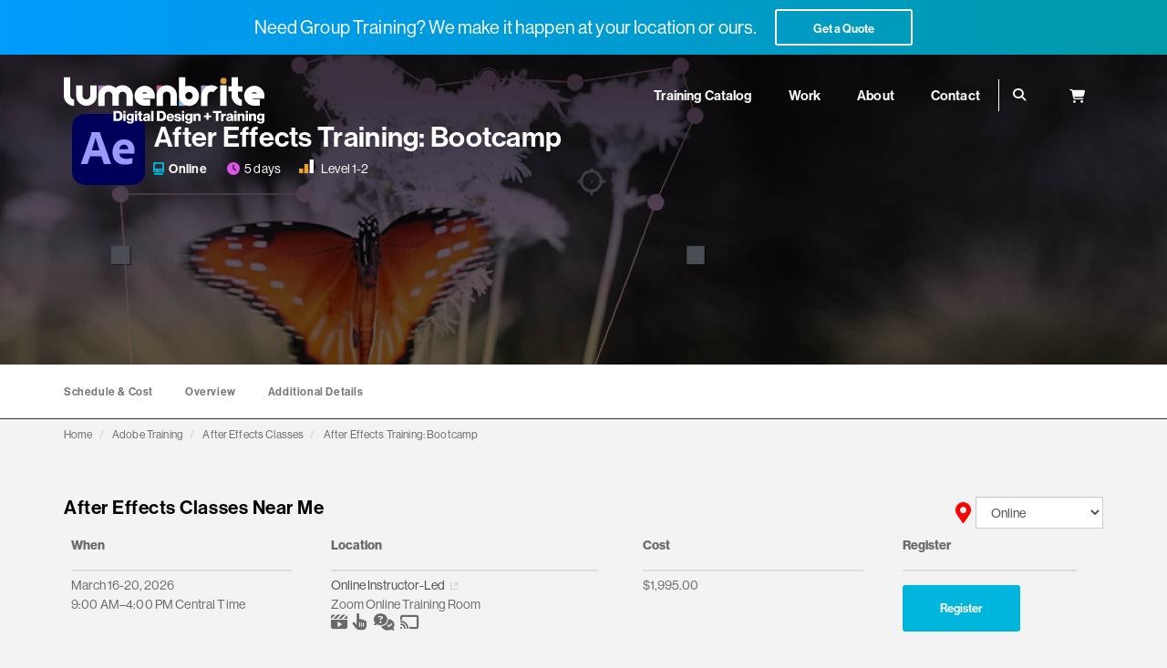

--- FILE ---
content_type: text/html;charset=UTF-8
request_url: https://lumenbrite.com/adobe-training/after-effects-classes/after-effects-bootcamp/online/
body_size: 10498
content:



  

  

  

  



  























 
 











	

	

	

	


	

	


	

	

	



    
    
      
    
    
    


    
    

    

  

  




<!DOCTYPE html>
<html lang="en">
  <head>
    




  <meta charset="utf-8">
  
  <title>Adobe After Effects Training: Bootcamp Online</title>
  <meta name="description" content="This online After Effects Bootcamp training is a comprehensive course that pairs and integrates both of our essential skills classes. This course is a complete foundation that starts at a beginning level and progresses to an intermediate level of mastery.">
  
  <meta http-equiv="X-UA-Compatible" content="IE=edge">
  <meta name="viewport" content="width=device-width, initial-scale=1">
  <meta name="robots" content="noydir,noodp">
  <meta name="google-site-verification" content="g48c4H6FPx_3wRuBj6bxRK3XToRbvWYKIi1CizJvlis">


  <link rel="apple-touch-icon" sizes="180x180" href="/favicon/apple-touch-icon.png">
  <link rel="icon" type="image/png" sizes="32x32" href="/favicon/favicon-32x32.png">
  <link rel="icon" type="image/png" sizes="16x16" href="/favicon/favicon-16x16.png">
  <link rel="manifest" href="/favicon/site.webmanifest">
  <link rel="mask-icon" href="/favicon/safari-pinned-tab.svg" color="#004368">
  <link rel="shortcut icon" href="/favicon/favicon.ico">
  <meta name="msapplication-TileColor" content="#004166">
  <meta name="msapplication-config" content="/favicon/browserconfig.xml">
  <meta name="theme-color" content="#ffffff">







    








  
    <link rel="canonical" href="https://lumenbrite.com/adobe-training/after-effects-classes/after-effects-bootcamp/online/">
  


    
      
      <meta name="keywords" content="After Effects, Adobe After Effects, Motion Graphics, Animation, Green Screen, Animator, Visual Effects, Video Compositing, Professional Motion Graphics, AE, aftereffects, AE Bootcamp, introduction to After Effects,after-effects,after-effects Courses in Online Training Room,after-effects Classes in Online Training Room,after-effects Training in Online Training Room,Adobe Courses in Online Training Room,Adobe Classes in Online Training Room,Adobe Training in Online Training Room,Adobe after-effects Courses in Online Training Room,Adobe after-effects Classes in Online Training Room,Adobe after-effects Training in Online Training Room">
      
    
    
<link href="/css/main.css?20260111030407" rel="stylesheet">

  </head>

  <body class="course-detail" data-script="course-detail">
    <section class="ribbon">
  <p>Need Group Training? We make it happen at your location or ours.</p>
  <a href="/contact/" class="btn btn-ghost-light">Get a Quote</a>
</section>


    



<nav class="navbar navbar-default main-nav hidden-xs hidden-sm " id="main-nav">
  <div class="container">
    <div class="navbar-header">
      <button type="button" class="navbar-toggle collapsed" data-toggle="collapse" data-target="#main-navbar-collapse" aria-expanded="false">
        <span class="sr-only">Toggle navigation</span>
        <span class="icon-bar"></span>
        <span class="icon-bar"></span>
        <span class="icon-bar"></span>
      </button>
      <a class="navbar-brand" href="/">
        Lumenbrite - Adobe Digital Design + Training
      </a>
    </div>

    <div class="collapse navbar-collapse" id="main-navbar-collapse">

      <ul class="nav navbar-nav navbar-right">
        <li class="">
          <a href="/adobe-training/" class="" id="browse-courses-nav-link" data-toggle="" data-target="#browse-courses-nav-menu" role="button" aria-haspopup="true" aria-expanded="false">
            Training Catalog
          </a>
        </li>
        
        <li>
          <a href="/work/" class="" id="work-nav-link" data-toggle="" data-target="#work-nav-menu" role="button" aria-haspopup="true" aria-expanded="false">
            Work
          </a>
        </li>
        <li>
          <a href="/company/" class="" id="company-nav-link" data-toggle="" data-target="#company-nav-menu" role="button" aria-haspopup="true" aria-expanded="false">
            About
          </a>
        </li>
        <li class="">
          <a href="/contact/" class="" id="contact-nav-link" data-toggle="" data-target="#contact-nav-menu" role="button" aria-haspopup="true" aria-expanded="false">
            Contact
          </a>
        </li>
        <li>
          <form class="navbar-form" role="search" action="/search/">
            <div class="input-group" id="nav-search-group">
              <span class="input-group-addon" id="nav-search-icon">
                <i class="fa-solid fa-magnifying-glass"></i>
              </span>
              <div class="nav-search-field-wrapper">
                <input type="text" name="q" id="nav-search-input" class="form-control" placeholder="Find a class" >
              </div>
            </div>
          </form>
        </li>
        <li>
          <a href="/cart/" class="cart-btn "">
            
            <i class="fa-solid fa-cart-shopping"></i>

            
          </a>
        </li>
      </ul>
    </div>
    <!-- /.navbar-collapse -->
  </div>
  <!-- /.container -->
  

</nav>

<nav class="navbar navbar-default mobile-nav hidden-md hidden-lg" id="mobile-nav">
  <div class="container">
    <div class="navbar-header">
      <button type="button" class="navbar-toggle collapsed" data-toggle="collapse" data-target="#mobile-navbar-collapse" aria-expanded="false">
        <span class="sr-only">Toggle navigation</span>
        <span class="icon-bar"></span>
        <span class="icon-bar"></span>
        <span class="icon-bar"></span>
      </button>
      <a class="navbar-brand" href="/">
        Lumenbrite - Adobe Digital Design Training
      </a>
    </div>

    <div class="collapse navbar-collapse" id="mobile-navbar-collapse">

      <ul class="nav navbar-nav navbar-right">
        <li class="dropdown">
          <a href="/adobe-training/" popup="true" aria-expanded="false">
            Training Catalog
          </a>
        </li>
        <li>
          <a href="/work/">
            Work
          </a>
        </li>
        <li>
          <a href="/company/">
            About
          </a>
        </li>
        <li class="dropdown">
          <a href="/contact/">
            Contact
          </a>
        </li>
        <li>
          <a href="/cart/" class="cart-btn "">
            <?xml version="1.0" encoding="utf-8"?>
<!-- Generator: Adobe Illustrator 24.2.1, SVG Export Plug-In . SVG Version: 6.00 Build 0)  -->
<svg version="1.1" id="Layer_1" xmlns="http://www.w3.org/2000/svg" xmlns:xlink="http://www.w3.org/1999/xlink" x="0px" y="0px" width="20px"
	 viewBox="0 0 16 16" style="enable-background:new 0 0 16 16;" xml:space="preserve">
<style type="text/css">
	.st0{display:none;}
</style>
<path class="st0" d="M6.3,13.1c0,0.3-0.1,0.6-0.3,0.8c-0.2,0.2-0.5,0.3-0.8,0.3c-0.3,0-0.6-0.1-0.8-0.3C4.1,13.8,4,13.5,4,13.1
	c0-0.3,0.1-0.6,0.3-0.8C4.5,12.2,4.8,12,5.1,12c0.3,0,0.6,0.1,0.8,0.3C6.2,12.5,6.3,12.8,6.3,13.1z M14.3,13.1
	c0,0.6-0.5,1.1-1.2,1.1c-0.3,0-0.5-0.1-0.7-0.3c-0.3-0.2-0.4-0.5-0.4-0.8c0-0.6,0.5-1.1,1.2-1.1c0.3,0,0.5,0.1,0.7,0.3
	C14.2,12.5,14.3,12.8,14.3,13.1z M15.4,3.4V8c0,0.1,0,0.3-0.1,0.4c-0.1,0.1-0.2,0.2-0.4,0.2L5.6,9.8c0.1,0.2,0.1,0.4,0.1,0.6
	c-0.1,0.2-0.1,0.4-0.2,0.6h8.2c0.3,0,0.6,0.2,0.6,0.5c0,0.2-0.1,0.3-0.2,0.5c-0.1,0.1-0.2,0.2-0.4,0.2H4.6c-0.2,0-0.3-0.1-0.4-0.2
	C4.1,11.8,4,11.7,4,11.5c0-0.1,0-0.2,0.1-0.3c0-0.1,0.1-0.2,0.1-0.3s0.1-0.2,0.2-0.4c0.1-0.1,0.1-0.2,0.1-0.3L3,2.8H1.1
	c-0.1,0-0.3,0-0.4-0.1C0.6,2.6,0.6,2.5,0.6,2.3c0-0.2,0.1-0.3,0.2-0.4C0.9,1.7,1,1.7,1.1,1.7h2.3c0.1,0,0.2,0,0.3,0.1
	c0.1,0,0.1,0.1,0.2,0.1C4,1.9,4,2,4,2.1v0.7h10.7c0.2,0,0.3,0.1,0.4,0.2C15.4,3.2,15.4,3.2,15.4,3.4z"/>
<path d="M14.5,8.2l1.3-5.7c0.1-0.4-0.2-0.8-0.6-0.8H4.5L4.2,0.5C4.2,0.2,3.9,0,3.6,0H0.8C0.4,0,0.1,0.3,0.1,0.7v0.4
	c0,0.4,0.3,0.7,0.7,0.7h1.9l1.9,9.4c-0.5,0.3-0.8,0.8-0.8,1.3c0,0.8,0.7,1.5,1.5,1.5s1.5-0.7,1.5-1.5c0-0.4-0.2-0.8-0.5-1.1h5.7
	c-0.3,0.3-0.5,0.7-0.5,1.1c0,0.8,0.7,1.5,1.5,1.5c0.8,0,1.5-0.7,1.5-1.5c0-0.6-0.4-1.1-0.9-1.4l0.2-0.7c0.1-0.4-0.2-0.8-0.6-0.8H6.1
	L5.9,8.7h8C14.2,8.7,14.5,8.5,14.5,8.2z"/>
</svg>

            
          </a>
        </li>
      </ul>
    </div>
    <!-- /.navbar-collapse -->
  </div>
</nav>

    
      
        
          
            <header class="page-banner" style="background-image: url('/images/2017/course-banners/AEBC-banner@2.jpg')">
              <div class="container">
                <div class="col-md-12">
                  
                 
                      
                      <img src="/images/2023/course-icons/ae-color.svg" alt="adobe after-effects" class="course-icon">
                  <h1 data-course-id="218" data-course-name="After Effects Training: Bootcamp">After Effects Training: Bootcamp
                  
                    
                        <span class="location online">Online</span>
                      
                    
                  </h1>
                  <ul class="quick-details">
                    <li class="duration">5 days</li>
                    <li class="skill-level"><span class="graph course-level-1-2">
                      <svg id="Layer_1" data-name="Layer 1" xmlns="http://www.w3.org/2000/svg" width="66" height="60" viewBox="0 0 66 60"><defs><style>.level-1{fill:#a8a8a8;}.level-2{fill:#878787;}.level-3{fill:#707070;}</style></defs><title>course-level</title><path class="level-1" d="M18,60H0V40H18V60Z"/><path class="level-2" d="M42,60H24V20H42V60Z"/><path class="level-3" d="M66,60H48V0H66V60Z"/></svg>
                    </span>Level 1-2</li>
                  </ul>

                  
                </div>
              </div>
            </header>
          
      
    

    
    <div id="fixed-nav-wrapper" class="hidden-xs">
      <div id="fixed-nav-grid">
        <div class="container">
          <div class="row">
            <div class="col-md-12">
              <nav class="navbar navbar-default" id="detail-nav">
                <ul class="nav navbar-nav" >
                  <li><a href="#schedule">Schedule &amp; Cost</a></li>
                  <li><a href="#overview">Overview</a></li>
                  <li><a href="#outline">Additional Details</a></li>
                </ul>
              </nav>
            </div>
          </div>
        </div>
      </div>
    </div>

    <div class="container content">
      <div class="row">
        <div class="col-md-12">
          



  
        <ol class="breadcrumb">
          <li><a href="/">Home</a></li>
          
            
              <li>
                <a href="/adobe-training/">Adobe Training</a>
              </li>
            
              <li>
                <a href="/adobe-training/after-effects-classes/">After Effects Classes</a>
              </li>
            
              <li>
                <a href="/adobe-training/after-effects-classes/after-effects-bootcamp/">After Effects Training: Bootcamp</a>
              </li>
            
          
        </ol>
      

















          <section id="schedule">
            <header class="schedule-head">
              <h2>After Effects Classes Near Me</h2>
              <div id="location-selector" 
                  data-loc="online" 
                  data-course="after-effects-bootcamp"
                  data-url="/adobe-training/after-effects-classes/after-effects-bootcamp/"
              >
              </div>
            </header>

            <div id="course-detail-location-schedule">
              





  
  
    
      





  <table class="table table-hover schedule-list-register ">
    <thead>
      <tr>
        <th>When</th>
        <th>Location</th>
        <th>Cost</th>
        <th>Register</th>
      </tr>
    </thead>
    <tbody>
      
        



        
          <tr itemscope itemtype="http://schema.org/EducationEvent">
            <td data-title="When" class="when">
              <meta itemprop="name" content="After Effects Training: Bootcamp">
              
                <meta itemprop="eventAttendanceMode" content="https://schema.org/OnlineEventAttendanceMode">
              

              <time datetime="2026-03-16T09:00:00"
                itemprop="startDate" content="2026-03-16T09:00:00"
              >
                March 16-20, 2026
              </time>
              <meta itemprop="endDate" content="2026-03-20T16:00:00">
              <p>
                9:00 AM&ndash;4:00 PM Central Time
              </p>
            </td>

            <td data-title="Place" class="location" itemprop="location" itemscope itemtype="http://schema.org/Place">

              <a href="/locations/online/" class="location-link">
                <span itemprop="name" content="Lumenbrite">Online Instructor-Led</span> <svg class="nc-icon glyph" xmlns="http://www.w3.org/2000/svg" xmlns:xlink="http://www.w3.org/1999/xlink" x="0px" y="0px" width="16px" height="16px" viewBox="0 0 16 16"><g>
<path data-color="color-2" fill="#444444" d="M8,0v2h4.586L7.293,7.293l1.414,1.414L14,3.414V8h2V1c0-0.552-0.448-1-1-1H8z"></path>
<path fill="#444444" d="M16,16H1c-0.552,0-1-0.448-1-1V0h2v14h14V16z"></path>
</g></svg>
              </a>
              <br>
              
                  <span itemprop="address"itemscope itemtype="http://schema.org/Text">Zoom Online Training Room</span>
              

              <p class="amenities">
                
                  
                
                  
                
                  
                
                  
                
                  
                
                  
                    
                    <i class="fa-solid fa-clapperboard-play amenity-icon" data-toggle="tooltip" data-placement="bottom" title="Includes Recording of Training"></i>
                  
                
                  
                    
                    <i class="fa-solid fa-hand-pointer amenity-icon" data-toggle="tooltip" data-placement="bottom" title="Hands-on Interactive Online Event"></i>
                  
                
                  
                    
                    <i class="fa-solid fa-comments-question-check amenity-icon" data-toggle="tooltip" data-placement="bottom" title="Speak and Interact with Live Instructor"></i>
                  
                
                  
                    
                    <i class="fa-solid fa-screencast amenity-icon" data-toggle="tooltip" data-placement="bottom" title="Screen Sharing Capable"></i>
                  
                
              </p>
            </td>

            <td data-title="Cost" class="price" itemprop="offers" itemscope itemtype="http://schema.org/Offer">
                
                  <span itemprop="price" content="1995">$1,995.00</span>
                
                <meta itemprop="availability" content="http://schema.org/InStock">
                <meta itemprop="priceCurrency" content="USD">
            </td>

            <td data-title="Register" class="register">
              <a href="/cart/?sid=33417" data-schedid="33417" class="btn btn-register add-to-cart">Register</a>
            </td>

          </tr>
        
      
        



        
          <tr itemscope itemtype="http://schema.org/EducationEvent">
            <td data-title="When" class="when">
              <meta itemprop="name" content="After Effects Training: Bootcamp">
              
                <meta itemprop="eventAttendanceMode" content="https://schema.org/OnlineEventAttendanceMode">
              

              <time datetime="2026-04-13T11:00:00"
                itemprop="startDate" content="2026-04-13T11:00:00"
              >
                April 13-17, 2026
              </time>
              <meta itemprop="endDate" content="2026-04-17T18:00:00">
              <p>
                11:00 AM&ndash;6:00 PM Central Time
              </p>
            </td>

            <td data-title="Place" class="location" itemprop="location" itemscope itemtype="http://schema.org/Place">

              <a href="/locations/online/" class="location-link">
                <span itemprop="name" content="Lumenbrite">Online Instructor-Led</span> <svg class="nc-icon glyph" xmlns="http://www.w3.org/2000/svg" xmlns:xlink="http://www.w3.org/1999/xlink" x="0px" y="0px" width="16px" height="16px" viewBox="0 0 16 16"><g>
<path data-color="color-2" fill="#444444" d="M8,0v2h4.586L7.293,7.293l1.414,1.414L14,3.414V8h2V1c0-0.552-0.448-1-1-1H8z"></path>
<path fill="#444444" d="M16,16H1c-0.552,0-1-0.448-1-1V0h2v14h14V16z"></path>
</g></svg>
              </a>
              <br>
              
                  <span itemprop="address"itemscope itemtype="http://schema.org/Text">Zoom Online Training Room</span>
              

              <p class="amenities">
                
                  
                
                  
                
                  
                
                  
                
                  
                
                  
                    
                    <i class="fa-solid fa-clapperboard-play amenity-icon" data-toggle="tooltip" data-placement="bottom" title="Includes Recording of Training"></i>
                  
                
                  
                    
                    <i class="fa-solid fa-hand-pointer amenity-icon" data-toggle="tooltip" data-placement="bottom" title="Hands-on Interactive Online Event"></i>
                  
                
                  
                    
                    <i class="fa-solid fa-comments-question-check amenity-icon" data-toggle="tooltip" data-placement="bottom" title="Speak and Interact with Live Instructor"></i>
                  
                
                  
                    
                    <i class="fa-solid fa-screencast amenity-icon" data-toggle="tooltip" data-placement="bottom" title="Screen Sharing Capable"></i>
                  
                
              </p>
            </td>

            <td data-title="Cost" class="price" itemprop="offers" itemscope itemtype="http://schema.org/Offer">
                
                  <span itemprop="price" content="1995">$1,995.00</span>
                
                <meta itemprop="availability" content="http://schema.org/InStock">
                <meta itemprop="priceCurrency" content="USD">
            </td>

            <td data-title="Register" class="register">
              <a href="/cart/?sid=33472" data-schedid="33472" class="btn btn-register add-to-cart">Register</a>
            </td>

          </tr>
        
      
    </tbody>
  </table>





















    
    
      <p class="dates-message">
        <svg class="nc-icon outline" xmlns="http://www.w3.org/2000/svg" xmlns:xlink="http://www.w3.org/1999/xlink" x="0px" y="0px" width="24px" height="24px" viewBox="0 0 24 24"><g transform="translate(0, 0)">
<circle fill="none" stroke="#444444" stroke-width="2" stroke-linecap="square" stroke-miterlimit="10" cx="12" cy="12" r="11" stroke-linejoin="miter"></circle>
<polyline data-color="color-2" fill="none" stroke="#444444" stroke-width="2" stroke-linecap="square" stroke-miterlimit="10" points="
	10,11 12,11 12,17 " stroke-linejoin="miter"></polyline>
<line data-color="color-2" fill="none" stroke="#444444" stroke-width="2" stroke-linecap="square" stroke-miterlimit="10" x1="10" y1="17" x2="14" y2="17" stroke-linejoin="miter"></line>
<line data-color="color-2" fill="none" stroke="#444444" stroke-width="2" stroke-linecap="square" stroke-miterlimit="10" x1="12" y1="7" x2="12" y2="8" stroke-linejoin="miter"></line>
</g></svg>
        Don't see the dates or location you want? <a href="/contact/">Contact us</a> to see how we can accommodate.
      </p>
      <p class="dates-message">
        <?xml version="1.0" encoding="UTF-8"?>
<svg id="Layer_1" data-name="Layer 1" xmlns="http://www.w3.org/2000/svg" viewBox="0 0 23.73 22.57">
  <defs>
    <style>
      .cls-1 {
        fill: #ffcf03;
        stroke: #707070;
        stroke-miterlimit: 10;
        stroke-width: 2px;
      }
    </style>
  </defs>
  <polygon class="cls-1" points="11.87 3.24 13.94 9.62 20.66 9.62 15.22 13.57 17.3 19.95 11.87 16.01 6.43 19.95 8.51 13.57 3.08 9.62 9.79 9.62 11.87 3.24"/>
</svg>
        Army and Air Force Credentialing Opportunities On-Line (COOL) students can <a href="/military-programs/quote/">create a quote online.</a>
      </p>
    
  

















            </div>
          </section>

        </div>
      </div>
    </div>

        
    
      
      
    
    
      
        <div class="bg-white location">
    <div class="container">
        <div class="row" >
            <div class="col-md-6">
                <img src="/images/2023/course-thumbnails/online-location.jpg" alt="InDesign Online Class" class="img-responsive">

                </div>
                <div class="col-md-6">

                <h2>Online Instructor-led Training</h2>
                <p>Our online Adobe training offers a live training experience where you can participate in real-time with an instructor. You will receive class files and course materials before the class begins. Each session is recorded and provided to you for post-class review. Our online courses are highly regarded and effective for learning the <a href="/adobe-training/" title="Adobe Course Catalog">Adobe courses</a> we offer.
                </p> 

                <p>In addition to the course listed on this page, we have a complete catalog of our online, instructor-led classes. Browse our <a href="/locations/online/">Online Courses</a></p> 

                
           
                <div class="google-review">
                    <a href="https://g.co/kgs/xbZrvm" target="_blank"><p><span class="rating">5</span> <i class="fa-solid fa-star-sharp"></i> <i class="fa-solid fa-star-sharp"></i> <i class="fa-solid fa-star-sharp"></i> <i class="fa-solid fa-star-sharp"></i> <i class="fa-solid fa-star-sharp"></i></p>
                    <img src="/images/2023/logos/google.svg" alt="Google" class="g-logo">
                    <p>Customer Reviews</p>
                  </a>
                </div>
            </div>
        </div>
    </div>
</div>
        
      
    

    <div class="container content">
      <div class="row">
        <div class="col-md-12">
          <section class="course-info">
            <h2 id="overview">Overview</h2>

            
              
                <div class="row">
    <div class="col-md-8">
        <p>The After Effects Bootcamp training is a comprehensive course that pairs and integrates both of our essential skills classes. This course provides a complete foundation, starting at a beginner's level and progressing to an intermediate level of mastery.</p>
        
        <p>Your instructor will guide you through the pitfalls and best practices of using AE to create professional-grade results in this Adobe After Effects class.</p>

    </div>
</div>
              
              
              
            

          </section>
        </div>
      </div>
    </div>

    
    
    
      
        
<section class="overview-items container">
    <div class="row">
        <div class="overview-row">
        <div class="col-md-6 col-sm-12 overview-card">
            <div class="overview-img">
                <img src="/images/2023/course-thumbnails/after-effects/expressions.svg" alt="After Effects Expressions Icon">
            </div>
            <div class="overview-desc">
                <h3>A Complete After Effects Foundation</h3>
                <p>Learn to create kinetic typography, animate vector logos, and manipulate Photoshop graphics to create captivating visuals that can be used in social media or video post-production. Your instructor will teach you a variety of animation techniques that incorporate easing, basic expressions, and other effects.</p>
            </div>
        </div>

        <div class="col-md-6 col-sm-12 overview-card">
            <div class="overview-img ">
                <img src="/images/2023/course-thumbnails/after-effects/3d-effects.svg" alt="After Effects 3D Effects Icon">
            </div>
            <div class="overview-desc">
                <h3>Explore Effects and 3D</h3>
                <p>Apply and manipulate a variety of built-in effects to color and manipulate footage. Also, learn how to use several tools to create Hollywood-style effects for your animations and videos. Explore the use of the 3D tools in After Effects to fly through images, create depth and extrude text.</p>
            </div>
        </div>
    </div>
    </div>

    <div class="row">
        <div class="overview-row">
        <div class="col-md-6 col-sm-12 overview-card">
            <div class="overview-img">
                <img src="/images/2023/course-thumbnails/after-effects/pen-tool.svg" alt="After Effects Tracking Icon">
            </div>
            <div class="overview-desc">
                <h3>Learn Different Tracking Methods</h3>
                <p>Your instructor will guide you through a variety of tracking skills for different purposes. These trackers include mask tracking, point trackers, and 3D camera tracking. You'll also be introduced to Mocha AE to incorporate planar tracking techniques into your workflow.</p>
            </div>
        </div>

        <div class="col-md-6 col-sm-12 overview-card">
            <div class="overview-img ">
                <img src="/images/2023/course-thumbnails/after-effects/comp.svg" alt="After Effects Composition Icon">
            </div>
            <div class="overview-desc">
                <h3>Explore Composition and Animation</h3>
                <p>Learn to manipulate masks and mattes to create compositions, track mattes, and work with keyed (green-screen) backgrounds. Leverage cutting-edge Adobe tools like the Rotobrush tool, the Essential Graphics panel, and more.</p>
            </div>
        </div>
    </div>
    </div>
    
</section>



        
      

      

    <div class="container content">
      <div class="row">
        <div class="col-md-12">
          <section class="course-info course-outline">
            <h2 id="outline">Outline</h2>
              
                <div class="row">
                  <div class="col-xs-12">
                    <div class="two-columns">
                    <ul><li data-list-item-id="e975e3cc3df7aa6aea8be60cf99dd36b8">Get comfortable with the interface and workspaces</li><li data-list-item-id="eade5618ea3722a7ab7d0c05616022ee7">Learn the necessary shortcuts to improve After Effects workflows</li><li data-list-item-id="e662544a34c50e71b502f449f281de3a4">Create After Effects Compositions to match your project needs</li><li data-list-item-id="e564264fe24b99a80ed1d05fca07ebe59">Integrate a video, audio, images, layered Photoshop, and Illustrator files</li><li data-list-item-id="e251cfd6104d59bf98e39a4d0f478ca56">Manipulate transformation properties, blend modes, keyframes, and ease transitions of objects in the timeline</li><li data-list-item-id="e24fc9d39ed123977aa2d4c5a0bfa172f">Become familiar with animating techniques</li><li data-list-item-id="e242ebcd4c053c64de02db762309b42b4">Parent objects together to share transformation properties and animation</li><li data-list-item-id="e4b1be3f41a43cdba9ac9f0e92883f795">Learn the difference between layer masks and track mattes</li><li data-list-item-id="ee28b7a3e46cbd475c1681c557b158cbe">Get introduced to the fundamentals of tracking</li><li data-list-item-id="e50540f6b9125cb5a208ca63197867133">Utilize effects for the keying of footage</li><li data-list-item-id="e4d2d550573cd1504ba931782b3a26454">Create lower third graphics, animate, and composite</li><li data-list-item-id="e9c73e5a215c081a98aa368b11ca5fdcd">Learn to render and export using the Adobe Media Encoder</li><li data-list-item-id="e97adf75761af1fdaf34ae4b2b21f79e8">Review preferences and settings for optimizing performance</li><li data-list-item-id="ed546562295d865bdd0de6070062681f5">Learn more about different tracking methods</li><li data-list-item-id="e8ae8db15dc2a8a0e9704c45793fea0c4">Work with stabilization, point trackers, and corner pinning</li><li data-list-item-id="e96cad1f43df6361ae9875c21de74f868">Track effects to video</li><li data-list-item-id="ef6a07cf5115456e29c7821fa60137d66">Utilize the Mask Tracker for different applications</li><li data-list-item-id="e49e7aa14d6e31bde9e0e14b436c11aae">Track surfaces and create Shape data with Mocha AE</li><li data-list-item-id="ef4ff0d27ab7d526b07c5aed53020c6e5">Incorporate tracking data and keying shots</li><li data-list-item-id="e0d56441de44bb352ffadd7a81333de86">Utilize the 3D tracker to apply compositing images/video</li><li data-list-item-id="e46c11563a6781b402cf98f57bb5bf33a">Apply time remapping and time effects</li><li data-list-item-id="e537b24cef0b41fdbaad3ad953694717a">Colorize footage using Lumetri color</li><li data-list-item-id="ec073883b8918673ccf18de2706f2dfbd">Utilize scope and gallery looks with third-party included effects</li><li data-list-item-id="ea8a59625cbc4ce702ba2cb126ab6f10e">Learn about 32-bit effect workflows</li><li data-list-item-id="eb62f671d8d9b07771562b186e7e8301c">Use basic expressions to automate animation</li><li data-list-item-id="edcaf2555e0570873cd8579840fb41b44">Explore particle and energy effects</li><li data-list-item-id="ecb4ac4cacad6cbdbb01205d7bf0efb4e">Review rendering options for a variety of workflows</li><li data-list-item-id="eb9c50c28b68dfad059e8eb516c6290fe">Optional Lesson: Get introduced to 3D in After Effects and in Cinema 4D Lite</li></ul><p>If you need additional information regarding the course syllabus for this AE Bootcamp, please&nbsp;<a href="https://lumenbrite.com/contact/">Contact Us</a>.</p><p>For additional courses visit our&nbsp;<a href="https://lumenbrite.com/adobe-training/">Adobe Training</a> catalog.</p>
                  </div>
                  </div>
                </div>
            
          </section>
        </div>
      </div>
    </div>

    <div class="container content pb-30">
      <div class="row">
        <div class="col-md-6">
          <section class="course-info materials">
            <h2>Materials</h2>
              
                <p>Along with this training, you will receive:</p><ul><li data-list-item-id="e8cc63c9bfff123d3895d720bb35f37ff">Student courseware and class projects</li><li data-list-item-id="e5f5cf447b0cf9cced3d5e07d3bd22e4b">Adobe After Effects Course Certificate</li><li data-list-item-id="e76c792daa221e5885f82e3d7b9954b1c">Conversion tools bookmark</li></ul><p>This training can also assist with the preparation of Adobe certification exams, including the&nbsp;<a href="https://certiport.pearsonvue.com/Certifications/Adobe/ACP/Certify">Adobe Certified Professional</a>&nbsp;credential.</p><p>Browse our other&nbsp;<a href="https://lumenbrite.com/adobe-training/after-effects-classes/">After Effects classes</a></p>
              
          </section>
        </div>

        <div class="col-md-6">
          <section class="course-info course-prerequisites">
            <h2>Prerequisites</h2>
            
              <ul><li data-list-item-id="e58e5c9c42ebf34c0b05ed0441bc9a076">This AE Bootcamp requires basic Computer Skills on Windows or Mac</li></ul>
              <p><span class="graph course-level-1-2">
                <svg id="Layer_1" data-name="Layer 1" xmlns="http://www.w3.org/2000/svg" width="66" height="60" viewBox="0 0 66 60"><defs><style>.level-1{fill:#a8a8a8;}.level-2{fill:#878787;}.level-3{fill:#707070;}</style></defs><title>course-level</title><path class="level-1" d="M18,60H0V40H18V60Z"/><path class="level-2" d="M42,60H24V20H42V60Z"/><path class="level-3" d="M66,60H48V0H66V60Z"/></svg>
              </span> Skill Level: 1-2 Foundation to Beyond Basics</p>
              
            
          </section>
        </div>
      </div>
    </div>

        
        
         
      

<div class="bg-white">
    <div class="container student-feature">
        <div class="row">
            <div class="col-md-2 col-xs-6">
                <img src="/images/client-testimonial-logos/air-force-logo.png" alt="US Airforce" class="img-responsive">
            </div>
        </div>
        <div class="row">
            <div class="col-md-6">
                <h2>Student Feature and Testimonial</h2>
                <p>Gabriel is a combat videographer for the US Air Force where he collects video information for our leaders. Learn more about how our training gave this experienced user more knowledge and tools to streamline his editing, and take back skills to the other airmen.</p>
                <p class="review-rating"><a href="/company/">Read our After Effects Reviews</a></p>
            </div>
            <div class="col-md-6">
                <a class="video-thumbnail blue" data-youtubeid="Sz7WuKsqOJI" data-toggle="modal" data-target="#video-modal">
                
            
                    <img src="/images/2017/testimonials/video-thumbs/gabriel-stuart.jpg" alt="Gabriel Stuart" >
                    <div class="thumb-overlay">
                        <i class="fa-solid fa-play"></i>
                        
                    </div>  
                    <p>Watch video about Gabriel's experience with Lumenbrite</p>
                </a>
            </div>
        </div>

    </div>
</div>



<div class="container about-product">
    <div class="row">
        
        <div class="col-md-6">
            <h2 class="no-top-margin">About After Effects</h2>
            <p>The industry standard for motion graphics and visual effects commonly used in video and film production. It enables users to create animations, composites, and special effects, enhancing the visual appeal of video and motion graphics in a variety of projects.</p>
            <ul class="read-more-links">
                <li><a href="https://www.adobe.com/products/aftereffects.html" target="_blank">Learn more about After Effects on the Adobe Site</a></li>
                <li><a href="https://www.adobe.com/creativecloud/video/premiere-pro-vs-after-effects.html" target="_blank">When to use After Effects vs Premiere Pro</a></li>
                <li><a href="https://helpx.adobe.com/after-effects/using/whats-new.html" target="_blank">What's new with the latest version of Adobe After Effects</a></li>
                <li><a href="https://lumenbrite.com/blog">Read articles from our instructors</a></li>
            </ul>
        </div>

        <div class="col-md-6">
            <img src="/images/2023/course-content/using-after-effects.jpg" alt="Adobe After Effects" class="img-responsive">
        </div>
        
    </div>

</div>


      
    

        

        <div class="container content pb-40">
          <div class="row">
            <div class="col-md-12">
              
                <section class="related-courses">
                  <h2>Related Courses</h2>
                  <div class="thumbnail-grid">
                    
                      










  
    <a href="/adobe-training/after-effects-classes/after-effects-essential-skills-3/" class="course-thumbnail-link">
      




  
    <div class="course-thumbnail" style="background-image:url(/images/2017/course-thumbnails/AEE3-thumb@2.jpg)">
      <img src="/images/2023/course-icons/ae-color.svg" class="course-icon" alt="after-effects Logo">
      
    </div>
  

















      <p class="course-name">
        <span>After Effects Training:</span><span> Essential Skills 3</span></p>
    </a>
  






                      

















                    
                      










  
    <a href="/adobe-training/after-effects-classes/cinema4d/" class="course-thumbnail-link">
      




  
    <div class="course-thumbnail" style="background-image:url(/images/2017/course-thumbnails/C4D-thumb@2.jpg)">
      <img src="/images/2023/course-icons/ae-color.svg" class="course-icon" alt="after-effects Logo">
      
    </div>
  

















      <p class="course-name">
        <span>Cinema 4D for After Effects Workshop</span></p>
    </a>
  






                      

















                    
                      










  
    <a href="/adobe-training/premiere-pro-classes/premiere-pro-bootcamp/" class="course-thumbnail-link">
      




  
    <div class="course-thumbnail" style="background-image:url(/images/2017/course-thumbnails/PRBC-thumb@2.jpg)">
      <img src="/images/2023/course-icons/pr-color.svg" class="course-icon" alt="premiere-pro Logo">
      
    </div>
  

















      <p class="course-name">
        <span>Premiere Pro Training:</span><span> Bootcamp</span></p>
    </a>
  






                      

















                    
                  </div>
                </section>
              
            </div>
          </div>
        </div>
      



    

<div id="mini_cart" class="modal fade" tabindex="-1" role="dialog">
  <div class="modal-dialog" role="document">
    <div class="modal-content">
      <div class="modal-body">
        <button type="button" class="close" data-dismiss="modal" aria-label="Close"><span aria-hidden="true">&times;</span></button>
        <div id="mini-cart-wrap">
          <div id="mini-cart-content">
            <div>
              <p class="mini-cart-title">Added to Cart</p>
              




  
    <div class="course-thumbnail" style="background-image:url()">
      <img src="" class="course-icon" alt=" Logo">
      
    </div>
  

















            </div>
            <div class="mini-cart-item-container">
              <p id="mini-cart-item-course-name"></p>
              <p id="mini-cart-item-course-price"></p>
              <p id="mini-cart-item-course-location"></p>
              <p id="mini-cart-item-course-date"></p>
            </div>
          </div>
          <div class="mini-cart-summary">
            <p class="mini-cart-title">Your Cart</p>
            <p>Items: <span id="mini-cart-count"></span></p>
            <p>Total: <span id="mini-cart-subtotal"></span></p>
            <a href="#" class="btn btn-ghost-dark" data-dismiss="modal">Keep Browsing</a>
            <a href="/cart/" class="btn btn-register">Checkout</a>
          </div>
        </div>
      </div>

    </div><!-- /.modal-content -->
  </div><!-- /.modal-dialog -->
</div><!-- /.modal -->


<footer class="new-site-footer">
  <section class="container">
    <div class="row">
      <div class="col-sm-6">
        <p>We'd love to hear from you.</p>
        <p class="contact-us"><a href="/contact/">Contact Us</a></p>
        <p class="blog"><a href="https://lumenbrite.com/blog/">View Our Blog</a></p>
        <p class="copyright">&copy; 2003 - 2026 Lumenbrite</p>

      </div>
      <div class="col-sm-2 col-xs-6">
        <ul class="list-unstyled footer-list">
          <li><a href="/adobe-training/">Training Catalog</a></li>
          <li><a href="/work/">Work/Projects</a></li>
          <li><a href="/locations/">Locations</a></li>
          <li><a href="/company/">About</a></li>
       </ul>
      </div>
      <div class="col-sm-2 col-xs-6">
        <ul class="list-unstyled footer-list">
          <li><a href="/privacy-policy/">Privacy Policy</a></li>
          <li><a href="/training-faq/">Training FAQ</a></li>
          <li><a href="/sitemap/">Site Map</a></li>
          <li><a href="/terms/">Terms</a></li>
        </ul>
      </div>
      <div class="col-sm-2 col-xs-6">
        <ul class="list-unstyled footer-list">
            <li><a href="/dir/" target="_blank">TX DIR</a></li>
            <li><a href="/military-programs/" target="_blank">Military Programs</a></li>
          </ul>
      </div>
    </div>
  </section>
</footer>

    






    <script src="/js/dist/commons.js?20260111030407"></script>











    <script src="/js/dist/main.js?20260111030407"></script>








<!-- Font Awesome -->
<script src="https://kit.fontawesome.com/b1f9c66136.js" crossorigin="anonymous"></script>

<!--Typekit Fonts -->
<link rel="stylesheet" href="https://use.typekit.net/aoc8dnk.css">



<!-- Google tag (gtag.js) -->
<script async src="https://www.googletagmanager.com/gtag/js?id=G-333J5V7T1M"></script>
<script>
  window.dataLayer = window.dataLayer || [];
  function gtag(){dataLayer.push(arguments);}
  gtag('js', new Date());

  gtag('config', 'G-333J5V7T1M');
</script>




    



  <div class="modal fade video-modal" id="video-modal" tabindex="-1" role="dialog" aria-labelledby="myModalLabel">
    <div class="modal-dialog modal-lg" role="document">
      <div class="modal-content">
        <div class="modal-header">
          <button type="button" class="close" data-dismiss="modal" aria-label="Close"><span aria-hidden="true">&times;</span></button>
        </div>
        <div class="modal-body">
          <div class="video-container">

          </div>
          
            <p><a href="/company/">View more videos and read what our clients have to say about us. <i class="fa-solid fa-arrow-up-right-from-square"></i></a></p>
          
        </div>
      </div>
    </div>
  </div>














<script src="https://player.vimeo.com/api/player.js"></script>
<script type="text/javascript">
//load youtube api
var tag = document.createElement('script');
tag.src = "https://www.youtube.com/iframe_api";
var firstScriptTag = document.getElementsByTagName('script')[0];
firstScriptTag.parentNode.insertBefore(tag, firstScriptTag);
</script>




    





  

  <script type="application/ld+json">
    [{"itemListElement":[{"item":{"@id":"https://lumenbrite.com/adobe-training/","name":"Adobe Training"},"position":1,"@type":"ListItem"},{"item":{"@id":"https://lumenbrite.com/adobe-training/after-effects-classes/","name":"After Effects Classes"},"position":2,"@type":"ListItem"},{"item":{"@id":"https://lumenbrite.com/adobe-training/after-effects-classes/after-effects-bootcamp/","name":"After Effects Training: Bootcamp"},"position":3,"@type":"ListItem"}],"@context":"http://schema.org","@type":"BreadcrumbList"}]
  </script>




















  </body>
</html>


--- FILE ---
content_type: text/html;charset=UTF-8
request_url: https://lumenbrite.com/render.cfm?display=location-filter&cities=online
body_size: 565
content:













  
  <svg aria-hidden="true"  width="16px" focusable="false" data-prefix="fas" data-icon="map-marker-alt"
  style="color:red;" class="svg-inline--fa fa-map-marker-alt fa-w-12" role="img" xmlns="http://www.w3.org/2000/svg" viewBox="0 0 384 512"><path fill="currentColor" d="M172.268 501.67C26.97 291.031 0 269.413 0 192 0 85.961 85.961 0 192 0s192 85.961 192 192c0 77.413-26.97 99.031-172.268 309.67-9.535 13.774-29.93 13.773-39.464 0zM192 272c44.183 0 80-35.817 80-80s-35.817-80-80-80-80 35.817-80 80 35.817 80 80 80z"></path></svg>
  
    <select id="location-filter" class="form-control">
      <option value="" selected>Select Location</option>
      
        
          <option value="atlanta">Atlanta</option>
        
          <option value="austin">Austin</option>
        
          <option value="boston">Boston</option>
        
          <option value="dallas">Dallas</option>
        
          <option value="houston">Houston</option>
        
          <option value="los-angeles">Los Angeles</option>
        
          <option value="online">Online</option>
        
          <option value="phoenix">Phoenix</option>
        
          <option value="san-antonio">San Antonio</option>
        
          <option value="washington">Washington</option>
        
      
    </select>
  </div>
















--- FILE ---
content_type: text/css
request_url: https://lumenbrite.com/css/main.css?20260111030407
body_size: 34118
content:
/*! normalize.css v3.0.3 | MIT License | github.com/necolas/normalize.css */html{font-family:sans-serif;-ms-text-size-adjust:100%;-webkit-text-size-adjust:100%}body{margin:0}article,aside,details,figcaption,figure,footer,header,hgroup,main,menu,nav,section,summary{display:block}audio,canvas,progress,video{display:inline-block;vertical-align:baseline}audio:not([controls]){display:none;height:0}[hidden],template{display:none}a{background-color:rgba(0,0,0,0)}a:active,a:hover{outline:0}abbr[title]{border-bottom:none;text-decoration:underline;text-decoration:underline dotted}b,strong{font-weight:bold}dfn{font-style:italic}h1{font-size:2em;margin:.67em 0}mark{background:#ff0;color:#000}small{font-size:80%}sub,sup{font-size:75%;line-height:0;position:relative;vertical-align:baseline}sup{top:-0.5em}sub{bottom:-0.25em}img{border:0}svg:not(:root){overflow:hidden}figure{margin:1em 40px}hr{box-sizing:content-box;height:0}pre{overflow:auto}code,kbd,pre,samp{font-family:monospace,monospace;font-size:1em}button,input,optgroup,select,textarea{color:inherit;font:inherit;margin:0}button{overflow:visible}button,select{text-transform:none}button,html input[type=button],input[type=reset],input[type=submit]{-webkit-appearance:button;cursor:pointer}button[disabled],html input[disabled]{cursor:default}button::-moz-focus-inner,input::-moz-focus-inner{border:0;padding:0}input{line-height:normal}input[type=checkbox],input[type=radio]{box-sizing:border-box;padding:0}input[type=number]::-webkit-inner-spin-button,input[type=number]::-webkit-outer-spin-button{height:auto}input[type=search]{-webkit-appearance:textfield;box-sizing:content-box}input[type=search]::-webkit-search-cancel-button,input[type=search]::-webkit-search-decoration{-webkit-appearance:none}fieldset{border:1px solid silver;margin:0 2px;padding:.35em .625em .75em}legend{border:0;padding:0}textarea{overflow:auto}optgroup{font-weight:bold}table{border-collapse:collapse;border-spacing:0}td,th{padding:0}/*! Source: https://github.com/h5bp/html5-boilerplate/blob/master/src/css/main.css */@media print{*,*:before,*:after{color:#000 !important;text-shadow:none !important;background:rgba(0,0,0,0) !important;box-shadow:none !important}a,a:visited{text-decoration:underline}a[href]:after{content:" (" attr(href) ")"}abbr[title]:after{content:" (" attr(title) ")"}a[href^="#"]:after,a[href^="javascript:"]:after{content:""}pre,blockquote{border:1px solid #999;page-break-inside:avoid}thead{display:table-header-group}tr,img{page-break-inside:avoid}img{max-width:100% !important}p,h2,h3{orphans:3;widows:3}h2,h3{page-break-after:avoid}.navbar{display:none}.btn>.caret,.dropup>.btn>.caret{border-top-color:#000 !important}.label{border:1px solid #000}.table{border-collapse:collapse !important}.table td,.table th{background-color:#fff !important}.table-bordered th,.table-bordered td{border:1px solid #ddd !important}}*{-webkit-box-sizing:border-box;-moz-box-sizing:border-box;box-sizing:border-box}*:before,*:after{-webkit-box-sizing:border-box;-moz-box-sizing:border-box;box-sizing:border-box}html{font-size:10px;-webkit-tap-highlight-color:rgba(0,0,0,0)}body{font-family:neue-haas-grotesk-display,sans-serif;font-size:14px;line-height:1.5;color:#6b6b6b;background-color:#fff}input,button,select,textarea{font-family:inherit;font-size:inherit;line-height:inherit}a{color:rgb(51.4340909091,122.2772727273,183.4159090909);text-decoration:none}a:hover,a:focus{color:rgb(34.6799586777,82.4466942149,123.6700413223);text-decoration:underline}a:focus{outline:5px auto -webkit-focus-ring-color;outline-offset:-2px}figure{margin:0}img{vertical-align:middle}.img-responsive{display:block;max-width:100%;height:auto}.img-rounded{border-radius:0}.img-thumbnail{padding:4px;line-height:1.5;background-color:#fff;border:1px solid #ddd;border-radius:0;-webkit-transition:all .2s ease-in-out;-o-transition:all .2s ease-in-out;transition:all .2s ease-in-out;display:inline-block;max-width:100%;height:auto}.img-circle{border-radius:50%}hr{margin-top:21px;margin-bottom:21px;border:0;border-top:1px solid hsl(0,0%,93.5%)}.sr-only{position:absolute;width:1px;height:1px;padding:0;margin:-1px;overflow:hidden;clip:rect(0, 0, 0, 0);border:0}.sr-only-focusable:active,.sr-only-focusable:focus{position:static;width:auto;height:auto;margin:0;overflow:visible;clip:auto}[role=button]{cursor:pointer}h1,h2,h3,h4,h5,h6,.h1,.h2,.h3,.h4,.h5,.h6{font-family:inherit;font-weight:500;line-height:1.1;color:#000}h1 small,h1 .small,h2 small,h2 .small,h3 small,h3 .small,h4 small,h4 .small,h5 small,h5 .small,h6 small,h6 .small,.h1 small,.h1 .small,.h2 small,.h2 .small,.h3 small,.h3 .small,.h4 small,.h4 .small,.h5 small,.h5 .small,.h6 small,.h6 .small{font-weight:400;line-height:1;color:#6b6b6b}h1,.h1,h2,.h2,h3,.h3{margin-top:21px;margin-bottom:10.5px}h1 small,h1 .small,.h1 small,.h1 .small,h2 small,h2 .small,.h2 small,.h2 .small,h3 small,h3 .small,.h3 small,.h3 .small{font-size:65%}h4,.h4,h5,.h5,h6,.h6{margin-top:10.5px;margin-bottom:10.5px}h4 small,h4 .small,.h4 small,.h4 .small,h5 small,h5 .small,.h5 small,.h5 .small,h6 small,h6 .small,.h6 small,.h6 .small{font-size:75%}h1,.h1{font-size:36px}h2,.h2{font-size:30px}h3,.h3{font-size:24px}h4,.h4{font-size:18px}h5,.h5{font-size:14px}h6,.h6{font-size:12px}p{margin:0 0 10.5px}.lead{margin-bottom:21px;font-size:16px;font-weight:300;line-height:1.4}@media(min-width: 768px){.lead{font-size:21px}}small,.small{font-size:85%}mark,.mark{padding:.2em;background-color:#fcf8e3}.text-left{text-align:left}.text-right{text-align:right}.text-center{text-align:center}.text-justify{text-align:justify}.text-nowrap{white-space:nowrap}.text-lowercase{text-transform:lowercase}.text-uppercase,.initialism{text-transform:uppercase}.text-capitalize{text-transform:capitalize}.text-muted{color:#6b6b6b}.text-primary{color:rgb(51.4340909091,122.2772727273,183.4159090909)}a.text-primary:hover,a.text-primary:focus{color:rgb(40.2646694215,95.723553719,143.5853305785)}.text-success{color:#3c763d}a.text-success:hover,a.text-success:focus{color:rgb(42.808988764,84.191011236,43.5224719101)}.text-info{color:#31708f}a.text-info:hover,a.text-info:focus{color:rgb(35.984375,82.25,105.015625)}.text-warning{color:#8a6d3b}a.text-warning:hover,a.text-warning:focus{color:rgb(102.2741116751,80.7817258883,43.7258883249)}.text-danger{color:#ed1c24}a.text-danger:hover,a.text-danger:focus{color:rgb(198.2775510204,15.7224489796,22.7102040816)}.bg-primary{color:#fff}.bg-primary{background-color:rgb(51.4340909091,122.2772727273,183.4159090909)}a.bg-primary:hover,a.bg-primary:focus{background-color:rgb(40.2646694215,95.723553719,143.5853305785)}.bg-success{background-color:#dff0d8}a.bg-success:hover,a.bg-success:focus{background-color:hsl(102.5,44.4444444444%,79.4117647059%)}.bg-info{background-color:#d9edf7}a.bg-info:hover,a.bg-info:focus{background-color:hsl(200,65.2173913043%,80.9803921569%)}.bg-warning{background-color:#fcf8e3}a.bg-warning:hover,a.bg-warning:focus{background-color:hsl(50.4,80.6451612903%,83.9215686275%)}.bg-danger{background-color:#f2dede}a.bg-danger:hover,a.bg-danger:focus{background-color:hsl(0,43.4782608696%,80.9803921569%)}.page-header{padding-bottom:9.5px;margin:42px 0 21px;border-bottom:1px solid hsl(0,0%,93.5%)}ul,ol{margin-top:0;margin-bottom:10.5px}ul ul,ul ol,ol ul,ol ol{margin-bottom:0}.list-unstyled{padding-left:0;list-style:none}.list-inline{padding-left:0;list-style:none;margin-left:-5px}.list-inline>li{display:inline-block;padding-right:5px;padding-left:5px}dl{margin-top:0;margin-bottom:21px}dt,dd{line-height:1.5}dt{font-weight:700}dd{margin-left:0}.dl-horizontal dd:before,.dl-horizontal dd:after{display:table;content:" "}.dl-horizontal dd:after{clear:both}@media(min-width: 768px){.dl-horizontal dt{float:left;width:160px;clear:left;text-align:right;overflow:hidden;text-overflow:ellipsis;white-space:nowrap}.dl-horizontal dd{margin-left:180px}}abbr[title],abbr[data-original-title]{cursor:help}.initialism{font-size:90%}blockquote{padding:10.5px 21px;margin:0 0 21px;font-size:17.5px;border-left:5px solid hsl(0,0%,93.5%)}blockquote p:last-child,blockquote ul:last-child,blockquote ol:last-child{margin-bottom:0}blockquote footer,blockquote small,blockquote .small{display:block;font-size:80%;line-height:1.5;color:#6b6b6b}blockquote footer:before,blockquote small:before,blockquote .small:before{content:"— "}.blockquote-reverse,blockquote.pull-right{padding-right:15px;padding-left:0;text-align:right;border-right:5px solid hsl(0,0%,93.5%);border-left:0}.blockquote-reverse footer:before,.blockquote-reverse small:before,.blockquote-reverse .small:before,blockquote.pull-right footer:before,blockquote.pull-right small:before,blockquote.pull-right .small:before{content:""}.blockquote-reverse footer:after,.blockquote-reverse small:after,.blockquote-reverse .small:after,blockquote.pull-right footer:after,blockquote.pull-right small:after,blockquote.pull-right .small:after{content:" —"}address{margin-bottom:21px;font-style:normal;line-height:1.5}code,kbd,pre,samp{font-family:Menlo,Monaco,Consolas,"Courier New",monospace}code{padding:2px 4px;font-size:90%;color:#c7254e;background-color:#f9f2f4;border-radius:0}kbd{padding:2px 4px;font-size:90%;color:#fff;background-color:#333;border-radius:0;box-shadow:inset 0 -1px 0 rgba(0,0,0,.25)}kbd kbd{padding:0;font-size:100%;font-weight:700;box-shadow:none}pre{display:block;padding:10px;margin:0 0 10.5px;font-size:13px;line-height:1.5;color:#323232;word-break:break-all;word-wrap:break-word;background-color:#f5f5f5;border:1px solid #ccc;border-radius:0}pre code{padding:0;font-size:inherit;color:inherit;white-space:pre-wrap;background-color:rgba(0,0,0,0);border-radius:0}.pre-scrollable{max-height:340px;overflow-y:scroll}.container{padding-right:15px;padding-left:15px;margin-right:auto;margin-left:auto}.container:before,.container:after{display:table;content:" "}.container:after{clear:both}@media(min-width: 768px){.container{width:750px}}@media(min-width: 992px){.container{width:970px}}@media(min-width: 1200px){.container{width:1170px}}.container-fluid{padding-right:15px;padding-left:15px;margin-right:auto;margin-left:auto}.container-fluid:before,.container-fluid:after{display:table;content:" "}.container-fluid:after{clear:both}.row{margin-right:-15px;margin-left:-15px}.row:before,.row:after{display:table;content:" "}.row:after{clear:both}.row-no-gutters{margin-right:0;margin-left:0}.row-no-gutters [class*=col-]{padding-right:0;padding-left:0}.col-xs-1,.col-sm-1,.col-md-1,.col-lg-1,.col-xs-2,.col-sm-2,.col-md-2,.col-lg-2,.col-xs-3,.col-sm-3,.col-md-3,.col-lg-3,.col-xs-4,.col-sm-4,.col-md-4,.col-lg-4,.col-xs-5,.col-sm-5,.col-md-5,.col-lg-5,.col-xs-6,.col-sm-6,.col-md-6,.col-lg-6,.col-xs-7,.col-sm-7,.col-md-7,.col-lg-7,.col-xs-8,.col-sm-8,.col-md-8,.col-lg-8,.col-xs-9,.col-sm-9,.col-md-9,.col-lg-9,.col-xs-10,.col-sm-10,.col-md-10,.col-lg-10,.col-xs-11,.col-sm-11,.col-md-11,.col-lg-11,.col-xs-12,.col-sm-12,.col-md-12,.col-lg-12{position:relative;min-height:1px;padding-right:15px;padding-left:15px}.col-xs-1,.col-xs-2,.col-xs-3,.col-xs-4,.col-xs-5,.col-xs-6,.col-xs-7,.col-xs-8,.col-xs-9,.col-xs-10,.col-xs-11,.col-xs-12{float:left}.col-xs-1{width:8.3333333333%}.col-xs-2{width:16.6666666667%}.col-xs-3{width:25%}.col-xs-4{width:33.3333333333%}.col-xs-5{width:41.6666666667%}.col-xs-6{width:50%}.col-xs-7{width:58.3333333333%}.col-xs-8{width:66.6666666667%}.col-xs-9{width:75%}.col-xs-10{width:83.3333333333%}.col-xs-11{width:91.6666666667%}.col-xs-12{width:100%}.col-xs-pull-0{right:auto}.col-xs-pull-1{right:8.3333333333%}.col-xs-pull-2{right:16.6666666667%}.col-xs-pull-3{right:25%}.col-xs-pull-4{right:33.3333333333%}.col-xs-pull-5{right:41.6666666667%}.col-xs-pull-6{right:50%}.col-xs-pull-7{right:58.3333333333%}.col-xs-pull-8{right:66.6666666667%}.col-xs-pull-9{right:75%}.col-xs-pull-10{right:83.3333333333%}.col-xs-pull-11{right:91.6666666667%}.col-xs-pull-12{right:100%}.col-xs-push-0{left:auto}.col-xs-push-1{left:8.3333333333%}.col-xs-push-2{left:16.6666666667%}.col-xs-push-3{left:25%}.col-xs-push-4{left:33.3333333333%}.col-xs-push-5{left:41.6666666667%}.col-xs-push-6{left:50%}.col-xs-push-7{left:58.3333333333%}.col-xs-push-8{left:66.6666666667%}.col-xs-push-9{left:75%}.col-xs-push-10{left:83.3333333333%}.col-xs-push-11{left:91.6666666667%}.col-xs-push-12{left:100%}.col-xs-offset-0{margin-left:0%}.col-xs-offset-1{margin-left:8.3333333333%}.col-xs-offset-2{margin-left:16.6666666667%}.col-xs-offset-3{margin-left:25%}.col-xs-offset-4{margin-left:33.3333333333%}.col-xs-offset-5{margin-left:41.6666666667%}.col-xs-offset-6{margin-left:50%}.col-xs-offset-7{margin-left:58.3333333333%}.col-xs-offset-8{margin-left:66.6666666667%}.col-xs-offset-9{margin-left:75%}.col-xs-offset-10{margin-left:83.3333333333%}.col-xs-offset-11{margin-left:91.6666666667%}.col-xs-offset-12{margin-left:100%}@media(min-width: 768px){.col-sm-1,.col-sm-2,.col-sm-3,.col-sm-4,.col-sm-5,.col-sm-6,.col-sm-7,.col-sm-8,.col-sm-9,.col-sm-10,.col-sm-11,.col-sm-12{float:left}.col-sm-1{width:8.3333333333%}.col-sm-2{width:16.6666666667%}.col-sm-3{width:25%}.col-sm-4{width:33.3333333333%}.col-sm-5{width:41.6666666667%}.col-sm-6{width:50%}.col-sm-7{width:58.3333333333%}.col-sm-8{width:66.6666666667%}.col-sm-9{width:75%}.col-sm-10{width:83.3333333333%}.col-sm-11{width:91.6666666667%}.col-sm-12{width:100%}.col-sm-pull-0{right:auto}.col-sm-pull-1{right:8.3333333333%}.col-sm-pull-2{right:16.6666666667%}.col-sm-pull-3{right:25%}.col-sm-pull-4{right:33.3333333333%}.col-sm-pull-5{right:41.6666666667%}.col-sm-pull-6{right:50%}.col-sm-pull-7{right:58.3333333333%}.col-sm-pull-8{right:66.6666666667%}.col-sm-pull-9{right:75%}.col-sm-pull-10{right:83.3333333333%}.col-sm-pull-11{right:91.6666666667%}.col-sm-pull-12{right:100%}.col-sm-push-0{left:auto}.col-sm-push-1{left:8.3333333333%}.col-sm-push-2{left:16.6666666667%}.col-sm-push-3{left:25%}.col-sm-push-4{left:33.3333333333%}.col-sm-push-5{left:41.6666666667%}.col-sm-push-6{left:50%}.col-sm-push-7{left:58.3333333333%}.col-sm-push-8{left:66.6666666667%}.col-sm-push-9{left:75%}.col-sm-push-10{left:83.3333333333%}.col-sm-push-11{left:91.6666666667%}.col-sm-push-12{left:100%}.col-sm-offset-0{margin-left:0%}.col-sm-offset-1{margin-left:8.3333333333%}.col-sm-offset-2{margin-left:16.6666666667%}.col-sm-offset-3{margin-left:25%}.col-sm-offset-4{margin-left:33.3333333333%}.col-sm-offset-5{margin-left:41.6666666667%}.col-sm-offset-6{margin-left:50%}.col-sm-offset-7{margin-left:58.3333333333%}.col-sm-offset-8{margin-left:66.6666666667%}.col-sm-offset-9{margin-left:75%}.col-sm-offset-10{margin-left:83.3333333333%}.col-sm-offset-11{margin-left:91.6666666667%}.col-sm-offset-12{margin-left:100%}}@media(min-width: 992px){.col-md-1,.col-md-2,.col-md-3,.col-md-4,.col-md-5,.col-md-6,.col-md-7,.col-md-8,.col-md-9,.col-md-10,.col-md-11,.col-md-12{float:left}.col-md-1{width:8.3333333333%}.col-md-2{width:16.6666666667%}.col-md-3{width:25%}.col-md-4{width:33.3333333333%}.col-md-5{width:41.6666666667%}.col-md-6{width:50%}.col-md-7{width:58.3333333333%}.col-md-8{width:66.6666666667%}.col-md-9{width:75%}.col-md-10{width:83.3333333333%}.col-md-11{width:91.6666666667%}.col-md-12{width:100%}.col-md-pull-0{right:auto}.col-md-pull-1{right:8.3333333333%}.col-md-pull-2{right:16.6666666667%}.col-md-pull-3{right:25%}.col-md-pull-4{right:33.3333333333%}.col-md-pull-5{right:41.6666666667%}.col-md-pull-6{right:50%}.col-md-pull-7{right:58.3333333333%}.col-md-pull-8{right:66.6666666667%}.col-md-pull-9{right:75%}.col-md-pull-10{right:83.3333333333%}.col-md-pull-11{right:91.6666666667%}.col-md-pull-12{right:100%}.col-md-push-0{left:auto}.col-md-push-1{left:8.3333333333%}.col-md-push-2{left:16.6666666667%}.col-md-push-3{left:25%}.col-md-push-4{left:33.3333333333%}.col-md-push-5{left:41.6666666667%}.col-md-push-6{left:50%}.col-md-push-7{left:58.3333333333%}.col-md-push-8{left:66.6666666667%}.col-md-push-9{left:75%}.col-md-push-10{left:83.3333333333%}.col-md-push-11{left:91.6666666667%}.col-md-push-12{left:100%}.col-md-offset-0{margin-left:0%}.col-md-offset-1{margin-left:8.3333333333%}.col-md-offset-2{margin-left:16.6666666667%}.col-md-offset-3{margin-left:25%}.col-md-offset-4{margin-left:33.3333333333%}.col-md-offset-5{margin-left:41.6666666667%}.col-md-offset-6{margin-left:50%}.col-md-offset-7{margin-left:58.3333333333%}.col-md-offset-8{margin-left:66.6666666667%}.col-md-offset-9{margin-left:75%}.col-md-offset-10{margin-left:83.3333333333%}.col-md-offset-11{margin-left:91.6666666667%}.col-md-offset-12{margin-left:100%}}@media(min-width: 1200px){.col-lg-1,.col-lg-2,.col-lg-3,.col-lg-4,.col-lg-5,.col-lg-6,.col-lg-7,.col-lg-8,.col-lg-9,.col-lg-10,.col-lg-11,.col-lg-12{float:left}.col-lg-1{width:8.3333333333%}.col-lg-2{width:16.6666666667%}.col-lg-3{width:25%}.col-lg-4{width:33.3333333333%}.col-lg-5{width:41.6666666667%}.col-lg-6{width:50%}.col-lg-7{width:58.3333333333%}.col-lg-8{width:66.6666666667%}.col-lg-9{width:75%}.col-lg-10{width:83.3333333333%}.col-lg-11{width:91.6666666667%}.col-lg-12{width:100%}.col-lg-pull-0{right:auto}.col-lg-pull-1{right:8.3333333333%}.col-lg-pull-2{right:16.6666666667%}.col-lg-pull-3{right:25%}.col-lg-pull-4{right:33.3333333333%}.col-lg-pull-5{right:41.6666666667%}.col-lg-pull-6{right:50%}.col-lg-pull-7{right:58.3333333333%}.col-lg-pull-8{right:66.6666666667%}.col-lg-pull-9{right:75%}.col-lg-pull-10{right:83.3333333333%}.col-lg-pull-11{right:91.6666666667%}.col-lg-pull-12{right:100%}.col-lg-push-0{left:auto}.col-lg-push-1{left:8.3333333333%}.col-lg-push-2{left:16.6666666667%}.col-lg-push-3{left:25%}.col-lg-push-4{left:33.3333333333%}.col-lg-push-5{left:41.6666666667%}.col-lg-push-6{left:50%}.col-lg-push-7{left:58.3333333333%}.col-lg-push-8{left:66.6666666667%}.col-lg-push-9{left:75%}.col-lg-push-10{left:83.3333333333%}.col-lg-push-11{left:91.6666666667%}.col-lg-push-12{left:100%}.col-lg-offset-0{margin-left:0%}.col-lg-offset-1{margin-left:8.3333333333%}.col-lg-offset-2{margin-left:16.6666666667%}.col-lg-offset-3{margin-left:25%}.col-lg-offset-4{margin-left:33.3333333333%}.col-lg-offset-5{margin-left:41.6666666667%}.col-lg-offset-6{margin-left:50%}.col-lg-offset-7{margin-left:58.3333333333%}.col-lg-offset-8{margin-left:66.6666666667%}.col-lg-offset-9{margin-left:75%}.col-lg-offset-10{margin-left:83.3333333333%}.col-lg-offset-11{margin-left:91.6666666667%}.col-lg-offset-12{margin-left:100%}}table{background-color:rgba(0,0,0,0)}table col[class*=col-]{position:static;display:table-column;float:none}table td[class*=col-],table th[class*=col-]{position:static;display:table-cell;float:none}caption{padding-top:8px;padding-bottom:8px;color:#6b6b6b;text-align:left}th{text-align:left}.table{width:100%;max-width:100%;margin-bottom:21px}.table>thead>tr>th,.table>thead>tr>td,.table>tbody>tr>th,.table>tbody>tr>td,.table>tfoot>tr>th,.table>tfoot>tr>td{padding:8px;line-height:1.5;vertical-align:top;border-top:1px solid #ddd}.table>thead>tr>th{vertical-align:bottom;border-bottom:2px solid #ddd}.table>caption+thead>tr:first-child>th,.table>caption+thead>tr:first-child>td,.table>colgroup+thead>tr:first-child>th,.table>colgroup+thead>tr:first-child>td,.table>thead:first-child>tr:first-child>th,.table>thead:first-child>tr:first-child>td{border-top:0}.table>tbody+tbody{border-top:2px solid #ddd}.table .table{background-color:#fff}.table-condensed>thead>tr>th,.table-condensed>thead>tr>td,.table-condensed>tbody>tr>th,.table-condensed>tbody>tr>td,.table-condensed>tfoot>tr>th,.table-condensed>tfoot>tr>td{padding:5px}.table-bordered{border:1px solid #ddd}.table-bordered>thead>tr>th,.table-bordered>thead>tr>td,.table-bordered>tbody>tr>th,.table-bordered>tbody>tr>td,.table-bordered>tfoot>tr>th,.table-bordered>tfoot>tr>td{border:1px solid #ddd}.table-bordered>thead>tr>th,.table-bordered>thead>tr>td{border-bottom-width:2px}.table-striped>tbody>tr:nth-of-type(odd){background-color:#f9f9f9}.table-hover>tbody>tr:hover{background-color:#f5f5f5}.table>thead>tr>td.active,.table>thead>tr>th.active,.table>thead>tr.active>td,.table>thead>tr.active>th,.table>tbody>tr>td.active,.table>tbody>tr>th.active,.table>tbody>tr.active>td,.table>tbody>tr.active>th,.table>tfoot>tr>td.active,.table>tfoot>tr>th.active,.table>tfoot>tr.active>td,.table>tfoot>tr.active>th{background-color:#f5f5f5}.table-hover>tbody>tr>td.active:hover,.table-hover>tbody>tr>th.active:hover,.table-hover>tbody>tr.active:hover>td,.table-hover>tbody>tr:hover>.active,.table-hover>tbody>tr.active:hover>th{background-color:hsl(0,0%,91.0784313725%)}.table>thead>tr>td.success,.table>thead>tr>th.success,.table>thead>tr.success>td,.table>thead>tr.success>th,.table>tbody>tr>td.success,.table>tbody>tr>th.success,.table>tbody>tr.success>td,.table>tbody>tr.success>th,.table>tfoot>tr>td.success,.table>tfoot>tr>th.success,.table>tfoot>tr.success>td,.table>tfoot>tr.success>th{background-color:#dff0d8}.table-hover>tbody>tr>td.success:hover,.table-hover>tbody>tr>th.success:hover,.table-hover>tbody>tr.success:hover>td,.table-hover>tbody>tr:hover>.success,.table-hover>tbody>tr.success:hover>th{background-color:hsl(102.5,44.4444444444%,84.4117647059%)}.table>thead>tr>td.info,.table>thead>tr>th.info,.table>thead>tr.info>td,.table>thead>tr.info>th,.table>tbody>tr>td.info,.table>tbody>tr>th.info,.table>tbody>tr.info>td,.table>tbody>tr.info>th,.table>tfoot>tr>td.info,.table>tfoot>tr>th.info,.table>tfoot>tr.info>td,.table>tfoot>tr.info>th{background-color:#d9edf7}.table-hover>tbody>tr>td.info:hover,.table-hover>tbody>tr>th.info:hover,.table-hover>tbody>tr.info:hover>td,.table-hover>tbody>tr:hover>.info,.table-hover>tbody>tr.info:hover>th{background-color:hsl(200,65.2173913043%,85.9803921569%)}.table>thead>tr>td.warning,.table>thead>tr>th.warning,.table>thead>tr.warning>td,.table>thead>tr.warning>th,.table>tbody>tr>td.warning,.table>tbody>tr>th.warning,.table>tbody>tr.warning>td,.table>tbody>tr.warning>th,.table>tfoot>tr>td.warning,.table>tfoot>tr>th.warning,.table>tfoot>tr.warning>td,.table>tfoot>tr.warning>th{background-color:#fcf8e3}.table-hover>tbody>tr>td.warning:hover,.table-hover>tbody>tr>th.warning:hover,.table-hover>tbody>tr.warning:hover>td,.table-hover>tbody>tr:hover>.warning,.table-hover>tbody>tr.warning:hover>th{background-color:hsl(50.4,80.6451612903%,88.9215686275%)}.table>thead>tr>td.danger,.table>thead>tr>th.danger,.table>thead>tr.danger>td,.table>thead>tr.danger>th,.table>tbody>tr>td.danger,.table>tbody>tr>th.danger,.table>tbody>tr.danger>td,.table>tbody>tr.danger>th,.table>tfoot>tr>td.danger,.table>tfoot>tr>th.danger,.table>tfoot>tr.danger>td,.table>tfoot>tr.danger>th{background-color:#f2dede}.table-hover>tbody>tr>td.danger:hover,.table-hover>tbody>tr>th.danger:hover,.table-hover>tbody>tr.danger:hover>td,.table-hover>tbody>tr:hover>.danger,.table-hover>tbody>tr.danger:hover>th{background-color:hsl(0,43.4782608696%,85.9803921569%)}.table-responsive{min-height:.01%;overflow-x:auto}@media screen and (max-width: 767px){.table-responsive{width:100%;margin-bottom:15.75px;overflow-y:hidden;-ms-overflow-style:-ms-autohiding-scrollbar;border:1px solid #ddd}.table-responsive>.table{margin-bottom:0}.table-responsive>.table>thead>tr>th,.table-responsive>.table>thead>tr>td,.table-responsive>.table>tbody>tr>th,.table-responsive>.table>tbody>tr>td,.table-responsive>.table>tfoot>tr>th,.table-responsive>.table>tfoot>tr>td{white-space:nowrap}.table-responsive>.table-bordered{border:0}.table-responsive>.table-bordered>thead>tr>th:first-child,.table-responsive>.table-bordered>thead>tr>td:first-child,.table-responsive>.table-bordered>tbody>tr>th:first-child,.table-responsive>.table-bordered>tbody>tr>td:first-child,.table-responsive>.table-bordered>tfoot>tr>th:first-child,.table-responsive>.table-bordered>tfoot>tr>td:first-child{border-left:0}.table-responsive>.table-bordered>thead>tr>th:last-child,.table-responsive>.table-bordered>thead>tr>td:last-child,.table-responsive>.table-bordered>tbody>tr>th:last-child,.table-responsive>.table-bordered>tbody>tr>td:last-child,.table-responsive>.table-bordered>tfoot>tr>th:last-child,.table-responsive>.table-bordered>tfoot>tr>td:last-child{border-right:0}.table-responsive>.table-bordered>tbody>tr:last-child>th,.table-responsive>.table-bordered>tbody>tr:last-child>td,.table-responsive>.table-bordered>tfoot>tr:last-child>th,.table-responsive>.table-bordered>tfoot>tr:last-child>td{border-bottom:0}}fieldset{min-width:0;padding:0;margin:0;border:0}legend{display:block;width:100%;padding:0;margin-bottom:21px;font-size:21px;line-height:inherit;color:#323232;border:0;border-bottom:1px solid #e5e5e5}label{display:inline-block;max-width:100%;margin-bottom:5px;font-weight:700}input[type=search]{-webkit-box-sizing:border-box;-moz-box-sizing:border-box;box-sizing:border-box;-webkit-appearance:none;appearance:none}input[type=radio],input[type=checkbox]{margin:4px 0 0;margin-top:1px \9 ;line-height:normal}input[type=radio][disabled],input[type=radio].disabled,fieldset[disabled] input[type=radio],input[type=checkbox][disabled],input[type=checkbox].disabled,fieldset[disabled] input[type=checkbox]{cursor:not-allowed}input[type=file]{display:block}input[type=range]{display:block;width:100%}select[multiple],select[size]{height:auto}input[type=file]:focus,input[type=radio]:focus,input[type=checkbox]:focus{outline:5px auto -webkit-focus-ring-color;outline-offset:-2px}output{display:block;padding-top:7px;font-size:14px;line-height:1.5;color:#515050}.form-control{display:block;width:100%;height:35px;padding:6px 12px;font-size:14px;line-height:1.5;color:#515050;background-color:#fff;background-image:none;border:1px solid #ccc;border-radius:0;-webkit-box-shadow:inset 0 1px 1px rgba(0,0,0,.075);box-shadow:inset 0 1px 1px rgba(0,0,0,.075);-webkit-transition:border-color ease-in-out .15s,box-shadow ease-in-out .15s;-o-transition:border-color ease-in-out .15s,box-shadow ease-in-out .15s;transition:border-color ease-in-out .15s,box-shadow ease-in-out .15s}.form-control:focus{border-color:#66afe9;outline:0;-webkit-box-shadow:inset 0 1px 1px rgba(0,0,0,.075),0 0 8px rgba(102,175,233,.6);box-shadow:inset 0 1px 1px rgba(0,0,0,.075),0 0 8px rgba(102,175,233,.6)}.form-control::-moz-placeholder{color:#999;opacity:1}.form-control:-ms-input-placeholder{color:#999}.form-control::-webkit-input-placeholder{color:#999}.form-control::-ms-expand{background-color:rgba(0,0,0,0);border:0}.form-control[disabled],.form-control[readonly],fieldset[disabled] .form-control{background-color:hsl(0,0%,93.5%);opacity:1}.form-control[disabled],fieldset[disabled] .form-control{cursor:not-allowed}textarea.form-control{height:auto}@media screen and (-webkit-min-device-pixel-ratio: 0){input[type=date].form-control,input[type=time].form-control,input[type=datetime-local].form-control,input[type=month].form-control{line-height:35px}input[type=date].input-sm,.input-group-sm>.input-group-btn>input[type=date].btn,.input-group-sm input[type=date],input[type=time].input-sm,.input-group-sm>.input-group-btn>input[type=time].btn,.input-group-sm input[type=time],input[type=datetime-local].input-sm,.input-group-sm>.input-group-btn>input[type=datetime-local].btn,.input-group-sm input[type=datetime-local],input[type=month].input-sm,.input-group-sm>.input-group-btn>input[type=month].btn,.input-group-sm input[type=month]{line-height:30px}input[type=date].input-lg,.input-group-lg>.input-group-btn>input[type=date].btn,.input-group-lg input[type=date],input[type=time].input-lg,.input-group-lg>.input-group-btn>input[type=time].btn,.input-group-lg input[type=time],input[type=datetime-local].input-lg,.input-group-lg>.input-group-btn>input[type=datetime-local].btn,.input-group-lg input[type=datetime-local],input[type=month].input-lg,.input-group-lg>.input-group-btn>input[type=month].btn,.input-group-lg input[type=month]{line-height:46px}}.form-group{margin-bottom:15px}.radio,.checkbox{position:relative;display:block;margin-top:10px;margin-bottom:10px}.radio.disabled label,fieldset[disabled] .radio label,.checkbox.disabled label,fieldset[disabled] .checkbox label{cursor:not-allowed}.radio label,.checkbox label{min-height:21px;padding-left:20px;margin-bottom:0;font-weight:400;cursor:pointer}.radio input[type=radio],.radio-inline input[type=radio],.checkbox input[type=checkbox],.checkbox-inline input[type=checkbox]{position:absolute;margin-top:4px \9 ;margin-left:-20px}.radio+.radio,.checkbox+.checkbox{margin-top:-5px}.radio-inline,.checkbox-inline{position:relative;display:inline-block;padding-left:20px;margin-bottom:0;font-weight:400;vertical-align:middle;cursor:pointer}.radio-inline.disabled,fieldset[disabled] .radio-inline,.checkbox-inline.disabled,fieldset[disabled] .checkbox-inline{cursor:not-allowed}.radio-inline+.radio-inline,.checkbox-inline+.checkbox-inline{margin-top:0;margin-left:10px}.form-control-static{min-height:35px;padding-top:7px;padding-bottom:7px;margin-bottom:0}.form-control-static.input-lg,.input-group-lg>.form-control-static.form-control,.input-group-lg>.form-control-static.input-group-addon,.input-group-lg>.input-group-btn>.form-control-static.btn,.form-control-static.input-sm,.input-group-sm>.form-control-static.form-control,.input-group-sm>.form-control-static.input-group-addon,.input-group-sm>.input-group-btn>.form-control-static.btn{padding-right:0;padding-left:0}.input-sm,.input-group-sm>.form-control,.input-group-sm>.input-group-addon,.input-group-sm>.input-group-btn>.btn{height:30px;padding:5px 10px;font-size:12px;line-height:1.5;border-radius:0}select.input-sm,.input-group-sm>select.form-control,.input-group-sm>select.input-group-addon,.input-group-sm>.input-group-btn>select.btn{height:30px;line-height:30px}textarea.input-sm,.input-group-sm>textarea.form-control,.input-group-sm>textarea.input-group-addon,.input-group-sm>.input-group-btn>textarea.btn,select[multiple].input-sm,.input-group-sm>select[multiple].form-control,.input-group-sm>select[multiple].input-group-addon,.input-group-sm>.input-group-btn>select[multiple].btn{height:auto}.form-group-sm .form-control{height:30px;padding:5px 10px;font-size:12px;line-height:1.5;border-radius:0}.form-group-sm select.form-control{height:30px;line-height:30px}.form-group-sm textarea.form-control,.form-group-sm select[multiple].form-control{height:auto}.form-group-sm .form-control-static{height:30px;min-height:33px;padding:6px 10px;font-size:12px;line-height:1.5}.input-lg,.input-group-lg>.form-control,.input-group-lg>.input-group-addon,.input-group-lg>.input-group-btn>.btn{height:46px;padding:10px 16px;font-size:18px;line-height:1.3333333;border-radius:0}select.input-lg,.input-group-lg>select.form-control,.input-group-lg>select.input-group-addon,.input-group-lg>.input-group-btn>select.btn{height:46px;line-height:46px}textarea.input-lg,.input-group-lg>textarea.form-control,.input-group-lg>textarea.input-group-addon,.input-group-lg>.input-group-btn>textarea.btn,select[multiple].input-lg,.input-group-lg>select[multiple].form-control,.input-group-lg>select[multiple].input-group-addon,.input-group-lg>.input-group-btn>select[multiple].btn{height:auto}.form-group-lg .form-control{height:46px;padding:10px 16px;font-size:18px;line-height:1.3333333;border-radius:0}.form-group-lg select.form-control{height:46px;line-height:46px}.form-group-lg textarea.form-control,.form-group-lg select[multiple].form-control{height:auto}.form-group-lg .form-control-static{height:46px;min-height:39px;padding:11px 16px;font-size:18px;line-height:1.3333333}.has-feedback{position:relative}.has-feedback .form-control{padding-right:43.75px}.form-control-feedback{position:absolute;top:0;right:0;z-index:2;display:block;width:35px;height:35px;line-height:35px;text-align:center;pointer-events:none}.input-lg+.form-control-feedback,.input-group-lg>.form-control+.form-control-feedback,.input-group-lg>.input-group-addon+.form-control-feedback,.input-group-lg>.input-group-btn>.btn+.form-control-feedback,.input-group-lg+.form-control-feedback,.form-group-lg .form-control+.form-control-feedback{width:46px;height:46px;line-height:46px}.input-sm+.form-control-feedback,.input-group-sm>.form-control+.form-control-feedback,.input-group-sm>.input-group-addon+.form-control-feedback,.input-group-sm>.input-group-btn>.btn+.form-control-feedback,.input-group-sm+.form-control-feedback,.form-group-sm .form-control+.form-control-feedback{width:30px;height:30px;line-height:30px}.has-success .help-block,.has-success .control-label,.has-success .radio,.has-success .checkbox,.has-success .radio-inline,.has-success .checkbox-inline,.has-success.radio label,.has-success.checkbox label,.has-success.radio-inline label,.has-success.checkbox-inline label{color:#3c763d}.has-success .form-control{border-color:#3c763d;-webkit-box-shadow:inset 0 1px 1px rgba(0,0,0,.075);box-shadow:inset 0 1px 1px rgba(0,0,0,.075)}.has-success .form-control:focus{border-color:rgb(42.808988764,84.191011236,43.5224719101);-webkit-box-shadow:inset 0 1px 1px rgba(0,0,0,.075),0 0 6px rgb(102.5280898876,177.4719101124,103.8202247191);box-shadow:inset 0 1px 1px rgba(0,0,0,.075),0 0 6px rgb(102.5280898876,177.4719101124,103.8202247191)}.has-success .input-group-addon{color:#3c763d;background-color:#dff0d8;border-color:#3c763d}.has-success .form-control-feedback{color:#3c763d}.has-warning .help-block,.has-warning .control-label,.has-warning .radio,.has-warning .checkbox,.has-warning .radio-inline,.has-warning .checkbox-inline,.has-warning.radio label,.has-warning.checkbox label,.has-warning.radio-inline label,.has-warning.checkbox-inline label{color:#8a6d3b}.has-warning .form-control{border-color:#8a6d3b;-webkit-box-shadow:inset 0 1px 1px rgba(0,0,0,.075);box-shadow:inset 0 1px 1px rgba(0,0,0,.075)}.has-warning .form-control:focus{border-color:rgb(102.2741116751,80.7817258883,43.7258883249);-webkit-box-shadow:inset 0 1px 1px rgba(0,0,0,.075),0 0 6px rgb(191.807106599,160.7461928934,107.192893401);box-shadow:inset 0 1px 1px rgba(0,0,0,.075),0 0 6px rgb(191.807106599,160.7461928934,107.192893401)}.has-warning .input-group-addon{color:#8a6d3b;background-color:#fcf8e3;border-color:#8a6d3b}.has-warning .form-control-feedback{color:#8a6d3b}.has-error .help-block,.has-error .control-label,.has-error .radio,.has-error .checkbox,.has-error .radio-inline,.has-error .checkbox-inline,.has-error.radio label,.has-error.checkbox label,.has-error.radio-inline label,.has-error.checkbox-inline label{color:#ed1c24}.has-error .form-control{border-color:#ed1c24;-webkit-box-shadow:inset 0 1px 1px rgba(0,0,0,.075);box-shadow:inset 0 1px 1px rgba(0,0,0,.075)}.has-error .form-control:focus{border-color:rgb(198.2775510204,15.7224489796,22.7102040816);-webkit-box-shadow:inset 0 1px 1px rgba(0,0,0,.075),0 0 6px rgb(244.493877551,122.506122449,127.1755102041);box-shadow:inset 0 1px 1px rgba(0,0,0,.075),0 0 6px rgb(244.493877551,122.506122449,127.1755102041)}.has-error .input-group-addon{color:#ed1c24;background-color:#f2dede;border-color:#ed1c24}.has-error .form-control-feedback{color:#ed1c24}.has-feedback label~.form-control-feedback{top:26px}.has-feedback label.sr-only~.form-control-feedback{top:0}.help-block{display:block;margin-top:5px;margin-bottom:10px;color:hsl(0,0%,66.9607843137%)}@media(min-width: 768px){.form-inline .form-group{display:inline-block;margin-bottom:0;vertical-align:middle}.form-inline .form-control{display:inline-block;width:auto;vertical-align:middle}.form-inline .form-control-static{display:inline-block}.form-inline .input-group{display:inline-table;vertical-align:middle}.form-inline .input-group .input-group-addon,.form-inline .input-group .input-group-btn,.form-inline .input-group .form-control{width:auto}.form-inline .input-group>.form-control{width:100%}.form-inline .control-label{margin-bottom:0;vertical-align:middle}.form-inline .radio,.form-inline .checkbox{display:inline-block;margin-top:0;margin-bottom:0;vertical-align:middle}.form-inline .radio label,.form-inline .checkbox label{padding-left:0}.form-inline .radio input[type=radio],.form-inline .checkbox input[type=checkbox]{position:relative;margin-left:0}.form-inline .has-feedback .form-control-feedback{top:0}}.form-horizontal .radio,.form-horizontal .checkbox,.form-horizontal .radio-inline,.form-horizontal .checkbox-inline{padding-top:7px;margin-top:0;margin-bottom:0}.form-horizontal .radio,.form-horizontal .checkbox{min-height:28px}.form-horizontal .form-group{margin-right:-15px;margin-left:-15px}.form-horizontal .form-group:before,.form-horizontal .form-group:after{display:table;content:" "}.form-horizontal .form-group:after{clear:both}@media(min-width: 768px){.form-horizontal .control-label{padding-top:7px;margin-bottom:0;text-align:right}}.form-horizontal .has-feedback .form-control-feedback{right:15px}@media(min-width: 768px){.form-horizontal .form-group-lg .control-label{padding-top:11px;font-size:18px}}@media(min-width: 768px){.form-horizontal .form-group-sm .control-label{padding-top:6px;font-size:12px}}.btn{display:inline-block;margin-bottom:0;font-weight:normal;text-align:center;white-space:nowrap;vertical-align:middle;touch-action:manipulation;cursor:pointer;background-image:none;border:1px solid rgba(0,0,0,0);padding:6px 12px;font-size:14px;line-height:1.5;border-radius:3px;-webkit-user-select:none;-moz-user-select:none;-ms-user-select:none;user-select:none}.btn:focus,.btn.focus,.btn:active:focus,.btn:active.focus,.btn.active:focus,.btn.active.focus{outline:5px auto -webkit-focus-ring-color;outline-offset:-2px}.btn:hover,.btn:focus,.btn.focus{color:#333;text-decoration:none}.btn:active,.btn.active{background-image:none;outline:0;-webkit-box-shadow:inset 0 3px 5px rgba(0,0,0,.125);box-shadow:inset 0 3px 5px rgba(0,0,0,.125)}.btn.disabled,.btn[disabled],fieldset[disabled] .btn{cursor:not-allowed;filter:alpha(opacity=65);opacity:.65;-webkit-box-shadow:none;box-shadow:none}a.btn.disabled,fieldset[disabled] a.btn{pointer-events:none}.btn-default{color:#333;background-color:#fff;border-color:#ccc}.btn-default:focus,.btn-default.focus{color:#333;background-color:hsl(0,0%,90%);border-color:hsl(0,0%,55%)}.btn-default:hover{color:#333;background-color:hsl(0,0%,90%);border-color:hsl(0,0%,68%)}.btn-default:active,.btn-default.active,.open>.btn-default.dropdown-toggle{color:#333;background-color:hsl(0,0%,90%);background-image:none;border-color:hsl(0,0%,68%)}.btn-default:active:hover,.btn-default:active:focus,.btn-default:active.focus,.btn-default.active:hover,.btn-default.active:focus,.btn-default.active.focus,.open>.btn-default.dropdown-toggle:hover,.open>.btn-default.dropdown-toggle:focus,.open>.btn-default.dropdown-toggle.focus{color:#333;background-color:hsl(0,0%,83%);border-color:hsl(0,0%,55%)}.btn-default.disabled:hover,.btn-default.disabled:focus,.btn-default.disabled.focus,.btn-default[disabled]:hover,.btn-default[disabled]:focus,.btn-default[disabled].focus,fieldset[disabled] .btn-default:hover,fieldset[disabled] .btn-default:focus,fieldset[disabled] .btn-default.focus{background-color:#fff;border-color:#ccc}.btn-default .badge{color:#fff;background-color:#333}.btn-primary{color:#fff;background-color:rgb(51.4340909091,122.2772727273,183.4159090909);border-color:rgb(45.8493801653,109.0004132231,163.5006198347)}.btn-primary:focus,.btn-primary.focus{color:#fff;background-color:rgb(40.2646694215,95.723553719,143.5853305785);border-color:rgb(17.9258264463,42.6161157025,63.9241735537)}.btn-primary:hover{color:#fff;background-color:rgb(40.2646694215,95.723553719,143.5853305785);border-color:rgb(32.4460743802,77.1359504132,115.7039256198)}.btn-primary:active,.btn-primary.active,.open>.btn-primary.dropdown-toggle{color:#fff;background-color:rgb(40.2646694215,95.723553719,143.5853305785);background-image:none;border-color:rgb(32.4460743802,77.1359504132,115.7039256198)}.btn-primary:active:hover,.btn-primary:active:focus,.btn-primary:active.focus,.btn-primary.active:hover,.btn-primary.active:focus,.btn-primary.active.focus,.open>.btn-primary.dropdown-toggle:hover,.open>.btn-primary.dropdown-toggle:focus,.open>.btn-primary.dropdown-toggle.focus{color:#fff;background-color:rgb(32.4460743802,77.1359504132,115.7039256198);border-color:rgb(17.9258264463,42.6161157025,63.9241735537)}.btn-primary.disabled:hover,.btn-primary.disabled:focus,.btn-primary.disabled.focus,.btn-primary[disabled]:hover,.btn-primary[disabled]:focus,.btn-primary[disabled].focus,fieldset[disabled] .btn-primary:hover,fieldset[disabled] .btn-primary:focus,fieldset[disabled] .btn-primary.focus{background-color:rgb(51.4340909091,122.2772727273,183.4159090909);border-color:rgb(45.8493801653,109.0004132231,163.5006198347)}.btn-primary .badge{color:rgb(51.4340909091,122.2772727273,183.4159090909);background-color:#fff}.btn-success{color:#fff;background-color:#5cb85c;border-color:hsl(120,39.3162393162%,49.1176470588%)}.btn-success:focus,.btn-success.focus{color:#fff;background-color:hsl(120,39.3162393162%,44.1176470588%);border-color:hsl(120,39.3162393162%,24.1176470588%)}.btn-success:hover{color:#fff;background-color:hsl(120,39.3162393162%,44.1176470588%);border-color:hsl(120,39.3162393162%,37.1176470588%)}.btn-success:active,.btn-success.active,.open>.btn-success.dropdown-toggle{color:#fff;background-color:hsl(120,39.3162393162%,44.1176470588%);background-image:none;border-color:hsl(120,39.3162393162%,37.1176470588%)}.btn-success:active:hover,.btn-success:active:focus,.btn-success:active.focus,.btn-success.active:hover,.btn-success.active:focus,.btn-success.active.focus,.open>.btn-success.dropdown-toggle:hover,.open>.btn-success.dropdown-toggle:focus,.open>.btn-success.dropdown-toggle.focus{color:#fff;background-color:hsl(120,39.3162393162%,37.1176470588%);border-color:hsl(120,39.3162393162%,24.1176470588%)}.btn-success.disabled:hover,.btn-success.disabled:focus,.btn-success.disabled.focus,.btn-success[disabled]:hover,.btn-success[disabled]:focus,.btn-success[disabled].focus,fieldset[disabled] .btn-success:hover,fieldset[disabled] .btn-success:focus,fieldset[disabled] .btn-success.focus{background-color:#5cb85c;border-color:hsl(120,39.3162393162%,49.1176470588%)}.btn-success .badge{color:#5cb85c;background-color:#fff}.btn-info{color:#fff;background-color:#5bc0de;border-color:rgb(69.7715736041,183.845177665,217.7284263959)}.btn-info:focus,.btn-info.focus{color:#fff;background-color:rgb(48.5431472081,175.6903553299,213.4568527919);border-color:rgb(26.8020304569,108.8324873096,133.1979695431)}.btn-info:hover{color:#fff;background-color:rgb(48.5431472081,175.6903553299,213.4568527919);border-color:rgb(37.9081218274,153.9299492386,188.3918781726)}.btn-info:active,.btn-info.active,.open>.btn-info.dropdown-toggle{color:#fff;background-color:rgb(48.5431472081,175.6903553299,213.4568527919);background-image:none;border-color:rgb(37.9081218274,153.9299492386,188.3918781726)}.btn-info:active:hover,.btn-info:active:focus,.btn-info:active.focus,.btn-info.active:hover,.btn-info.active:focus,.btn-info.active.focus,.open>.btn-info.dropdown-toggle:hover,.open>.btn-info.dropdown-toggle:focus,.open>.btn-info.dropdown-toggle.focus{color:#fff;background-color:rgb(37.9081218274,153.9299492386,188.3918781726);border-color:rgb(26.8020304569,108.8324873096,133.1979695431)}.btn-info.disabled:hover,.btn-info.disabled:focus,.btn-info.disabled.focus,.btn-info[disabled]:hover,.btn-info[disabled]:focus,.btn-info[disabled].focus,fieldset[disabled] .btn-info:hover,fieldset[disabled] .btn-info:focus,fieldset[disabled] .btn-info.focus{background-color:#5bc0de;border-color:rgb(69.7715736041,183.845177665,217.7284263959)}.btn-info .badge{color:#5bc0de;background-color:#fff}.btn-warning{color:#fff;background-color:#f0ad4e;border-color:rgb(238.0078125,162.109375,54.4921875)}.btn-warning:focus,.btn-warning.focus{color:#fff;background-color:rgb(236.015625,151.21875,30.984375);border-color:rgb(152.109375,94.53125,12.890625)}.btn-warning:hover{color:#fff;background-color:rgb(236.015625,151.21875,30.984375);border-color:rgb(213.2296875,132.515625,18.0703125)}.btn-warning:active,.btn-warning.active,.open>.btn-warning.dropdown-toggle{color:#fff;background-color:rgb(236.015625,151.21875,30.984375);background-image:none;border-color:rgb(213.2296875,132.515625,18.0703125)}.btn-warning:active:hover,.btn-warning:active:focus,.btn-warning:active.focus,.btn-warning.active:hover,.btn-warning.active:focus,.btn-warning.active.focus,.open>.btn-warning.dropdown-toggle:hover,.open>.btn-warning.dropdown-toggle:focus,.open>.btn-warning.dropdown-toggle.focus{color:#fff;background-color:rgb(213.2296875,132.515625,18.0703125);border-color:rgb(152.109375,94.53125,12.890625)}.btn-warning.disabled:hover,.btn-warning.disabled:focus,.btn-warning.disabled.focus,.btn-warning[disabled]:hover,.btn-warning[disabled]:focus,.btn-warning[disabled].focus,fieldset[disabled] .btn-warning:hover,fieldset[disabled] .btn-warning:focus,fieldset[disabled] .btn-warning.focus{background-color:#f0ad4e;border-color:rgb(238.0078125,162.109375,54.4921875)}.btn-warning .badge{color:#f0ad4e;background-color:#fff}.btn-danger{color:#fff;background-color:#d9534f;border-color:rgb(212.4719626168,62.5046728972,58.0280373832)}.btn-danger:focus,.btn-danger.focus{color:#fff;background-color:rgb(201.4953271028,48.0841121495,43.5046728972);border-color:rgb(117.6074766355,28.0654205607,25.3925233645)}.btn-danger:hover{color:#fff;background-color:rgb(201.4953271028,48.0841121495,43.5046728972);border-color:rgb(172.1345794393,41.0775700935,37.1654205607)}.btn-danger:active,.btn-danger.active,.open>.btn-danger.dropdown-toggle{color:#fff;background-color:rgb(201.4953271028,48.0841121495,43.5046728972);background-image:none;border-color:rgb(172.1345794393,41.0775700935,37.1654205607)}.btn-danger:active:hover,.btn-danger:active:focus,.btn-danger:active.focus,.btn-danger.active:hover,.btn-danger.active:focus,.btn-danger.active.focus,.open>.btn-danger.dropdown-toggle:hover,.open>.btn-danger.dropdown-toggle:focus,.open>.btn-danger.dropdown-toggle.focus{color:#fff;background-color:rgb(172.1345794393,41.0775700935,37.1654205607);border-color:rgb(117.6074766355,28.0654205607,25.3925233645)}.btn-danger.disabled:hover,.btn-danger.disabled:focus,.btn-danger.disabled.focus,.btn-danger[disabled]:hover,.btn-danger[disabled]:focus,.btn-danger[disabled].focus,fieldset[disabled] .btn-danger:hover,fieldset[disabled] .btn-danger:focus,fieldset[disabled] .btn-danger.focus{background-color:#d9534f;border-color:rgb(212.4719626168,62.5046728972,58.0280373832)}.btn-danger .badge{color:#d9534f;background-color:#fff}.btn-link{font-weight:400;color:rgb(51.4340909091,122.2772727273,183.4159090909);border-radius:0}.btn-link,.btn-link:active,.btn-link.active,.btn-link[disabled],fieldset[disabled] .btn-link{background-color:rgba(0,0,0,0);-webkit-box-shadow:none;box-shadow:none}.btn-link,.btn-link:hover,.btn-link:focus,.btn-link:active{border-color:rgba(0,0,0,0)}.btn-link:hover,.btn-link:focus{color:rgb(34.6799586777,82.4466942149,123.6700413223);text-decoration:underline;background-color:rgba(0,0,0,0)}.btn-link[disabled]:hover,.btn-link[disabled]:focus,fieldset[disabled] .btn-link:hover,fieldset[disabled] .btn-link:focus{color:#6b6b6b;text-decoration:none}.btn-lg{padding:10px 16px;font-size:18px;line-height:1.3333333;border-radius:0}.btn-sm{padding:5px 10px;font-size:12px;line-height:1.5;border-radius:0}.btn-xs{padding:1px 5px;font-size:12px;line-height:1.5;border-radius:0}.btn-block{display:block;width:100%}.btn-block+.btn-block{margin-top:5px}input[type=submit].btn-block,input[type=reset].btn-block,input[type=button].btn-block{width:100%}.fade{opacity:0;-webkit-transition:opacity .15s linear;-o-transition:opacity .15s linear;transition:opacity .15s linear}.fade.in{opacity:1}.collapse{display:none}.collapse.in{display:block}tr.collapse.in{display:table-row}tbody.collapse.in{display:table-row-group}.collapsing{position:relative;height:0;overflow:hidden;-webkit-transition-property:height,visibility;transition-property:height,visibility;-webkit-transition-duration:.35s;transition-duration:.35s;-webkit-transition-timing-function:ease;transition-timing-function:ease}.caret{display:inline-block;width:0;height:0;margin-left:2px;vertical-align:middle;border-top:4px dashed;border-top:4px solid \9 ;border-right:4px solid rgba(0,0,0,0);border-left:4px solid rgba(0,0,0,0)}.dropup,.dropdown{position:relative}.dropdown-toggle:focus{outline:0}.dropdown-menu{position:absolute;top:100%;left:0;z-index:1000;display:none;float:left;min-width:160px;padding:5px 0;margin:2px 0 0;font-size:14px;text-align:left;list-style:none;background-color:#fff;background-clip:padding-box;border:1px solid #ccc;border:1px solid rgba(0,0,0,.15);border-radius:0;-webkit-box-shadow:0 6px 12px rgba(0,0,0,.175);box-shadow:0 6px 12px rgba(0,0,0,.175)}.dropdown-menu.pull-right{right:0;left:auto}.dropdown-menu .divider{height:1px;margin:9.5px 0;overflow:hidden;background-color:#e5e5e5}.dropdown-menu>li>a{display:block;padding:3px 20px;clear:both;font-weight:400;line-height:1.5;color:#323232;white-space:nowrap}.dropdown-menu>li>a:hover,.dropdown-menu>li>a:focus{color:rgb(37.25,37.25,37.25);text-decoration:none;background-color:#f5f5f5}.dropdown-menu>.active>a,.dropdown-menu>.active>a:hover,.dropdown-menu>.active>a:focus{color:#fff;text-decoration:none;background-color:rgb(51.4340909091,122.2772727273,183.4159090909);outline:0}.dropdown-menu>.disabled>a,.dropdown-menu>.disabled>a:hover,.dropdown-menu>.disabled>a:focus{color:#6b6b6b}.dropdown-menu>.disabled>a:hover,.dropdown-menu>.disabled>a:focus{text-decoration:none;cursor:not-allowed;background-color:rgba(0,0,0,0);background-image:none;filter:progid:DXImageTransform.Microsoft.gradient(enabled = false)}.open>.dropdown-menu{display:block}.open>a{outline:0}.dropdown-menu-right{right:0;left:auto}.dropdown-menu-left{right:auto;left:0}.dropdown-header{display:block;padding:3px 20px;font-size:12px;line-height:1.5;color:#6b6b6b;white-space:nowrap}.dropdown-backdrop{position:fixed;top:0;right:0;bottom:0;left:0;z-index:990}.pull-right>.dropdown-menu{right:0;left:auto}.dropup .caret,.navbar-fixed-bottom .dropdown .caret{content:"";border-top:0;border-bottom:4px dashed;border-bottom:4px solid \9 }.dropup .dropdown-menu,.navbar-fixed-bottom .dropdown .dropdown-menu{top:auto;bottom:100%;margin-bottom:2px}@media(min-width: 768px){.navbar-right .dropdown-menu{right:0;left:auto}.navbar-right .dropdown-menu-left{left:0;right:auto}}.input-group{position:relative;display:table;border-collapse:separate}.input-group[class*=col-]{float:none;padding-right:0;padding-left:0}.input-group .form-control{position:relative;z-index:2;float:left;width:100%;margin-bottom:0}.input-group .form-control:focus{z-index:3}.input-group-addon,.input-group-btn,.input-group .form-control{display:table-cell}.input-group-addon:not(:first-child):not(:last-child),.input-group-btn:not(:first-child):not(:last-child),.input-group .form-control:not(:first-child):not(:last-child){border-radius:0}.input-group-addon,.input-group-btn{width:1%;white-space:nowrap;vertical-align:middle}.input-group-addon{padding:6px 12px;font-size:14px;font-weight:400;line-height:1;color:#515050;text-align:center;background-color:hsl(0,0%,93.5%);border:1px solid #ccc;border-radius:0}.input-group-addon.input-sm,.input-group-sm>.input-group-addon,.input-group-sm>.input-group-btn>.input-group-addon.btn{padding:5px 10px;font-size:12px;border-radius:0}.input-group-addon.input-lg,.input-group-lg>.input-group-addon,.input-group-lg>.input-group-btn>.input-group-addon.btn{padding:10px 16px;font-size:18px;border-radius:0}.input-group-addon input[type=radio],.input-group-addon input[type=checkbox]{margin-top:0}.input-group .form-control:first-child,.input-group-addon:first-child,.input-group-btn:first-child>.btn,.input-group-btn:first-child>.btn-group>.btn,.input-group-btn:first-child>.dropdown-toggle,.input-group-btn:last-child>.btn:not(:last-child):not(.dropdown-toggle),.input-group-btn:last-child>.btn-group:not(:last-child)>.btn{border-top-right-radius:0;border-bottom-right-radius:0}.input-group-addon:first-child{border-right:0}.input-group .form-control:last-child,.input-group-addon:last-child,.input-group-btn:last-child>.btn,.input-group-btn:last-child>.btn-group>.btn,.input-group-btn:last-child>.dropdown-toggle,.input-group-btn:first-child>.btn:not(:first-child),.input-group-btn:first-child>.btn-group:not(:first-child)>.btn{border-top-left-radius:0;border-bottom-left-radius:0}.input-group-addon:last-child{border-left:0}.input-group-btn{position:relative;font-size:0;white-space:nowrap}.input-group-btn>.btn{position:relative}.input-group-btn>.btn+.btn{margin-left:-1px}.input-group-btn>.btn:hover,.input-group-btn>.btn:focus,.input-group-btn>.btn:active{z-index:2}.input-group-btn:first-child>.btn,.input-group-btn:first-child>.btn-group{margin-right:-1px}.input-group-btn:last-child>.btn,.input-group-btn:last-child>.btn-group{z-index:2;margin-left:-1px}.nav{padding-left:0;margin-bottom:0;list-style:none}.nav:before,.nav:after{display:table;content:" "}.nav:after{clear:both}.nav>li{position:relative;display:block}.nav>li>a{position:relative;display:block;padding:10px 15px}.nav>li>a:hover,.nav>li>a:focus{text-decoration:none;background-color:rgba(0,0,0,0)}.nav>li.disabled>a{color:#6b6b6b}.nav>li.disabled>a:hover,.nav>li.disabled>a:focus{color:#6b6b6b;text-decoration:none;cursor:not-allowed;background-color:rgba(0,0,0,0)}.nav .open>a,.nav .open>a:hover,.nav .open>a:focus{background-color:rgba(0,0,0,0);border-color:rgb(51.4340909091,122.2772727273,183.4159090909)}.nav .nav-divider{height:1px;margin:9.5px 0;overflow:hidden;background-color:#e5e5e5}.nav>li>a>img{max-width:none}.nav-tabs{border-bottom:1px solid #ddd}.nav-tabs>li{float:left;margin-bottom:-1px}.nav-tabs>li>a{margin-right:2px;line-height:1.5;border:1px solid rgba(0,0,0,0);border-radius:0 0 0 0}.nav-tabs>li>a:hover{border-color:hsl(0,0%,93.5%) hsl(0,0%,93.5%) #ddd}.nav-tabs>li.active>a,.nav-tabs>li.active>a:hover,.nav-tabs>li.active>a:focus{color:#515050;cursor:default;background-color:#fff;border:1px solid #ddd;border-bottom-color:rgba(0,0,0,0)}.nav-pills>li{float:left}.nav-pills>li>a{border-radius:0}.nav-pills>li+li{margin-left:2px}.nav-pills>li.active>a,.nav-pills>li.active>a:hover,.nav-pills>li.active>a:focus{color:#fff;background-color:rgb(51.4340909091,122.2772727273,183.4159090909)}.nav-stacked>li{float:none}.nav-stacked>li+li{margin-top:2px;margin-left:0}.nav-justified,.nav-tabs.nav-justified{width:100%}.nav-justified>li,.nav-tabs.nav-justified>li{float:none}.nav-justified>li>a,.nav-tabs.nav-justified>li>a{margin-bottom:5px;text-align:center}.nav-justified>.dropdown .dropdown-menu{top:auto;left:auto}@media(min-width: 768px){.nav-justified>li,.nav-tabs.nav-justified>li{display:table-cell;width:1%}.nav-justified>li>a,.nav-tabs.nav-justified>li>a{margin-bottom:0}}.nav-tabs-justified,.nav-tabs.nav-justified{border-bottom:0}.nav-tabs-justified>li>a,.nav-tabs.nav-justified>li>a{margin-right:0;border-radius:0}.nav-tabs-justified>.active>a,.nav-tabs.nav-justified>.active>a,.nav-tabs-justified>.active>a:hover,.nav-tabs-justified>.active>a:focus{border:1px solid #ddd}@media(min-width: 768px){.nav-tabs-justified>li>a,.nav-tabs.nav-justified>li>a{border-bottom:1px solid #ddd;border-radius:0 0 0 0}.nav-tabs-justified>.active>a,.nav-tabs.nav-justified>.active>a,.nav-tabs-justified>.active>a:hover,.nav-tabs-justified>.active>a:focus{border-bottom-color:#fff}}.tab-content>.tab-pane{display:none}.tab-content>.active{display:block}.nav-tabs .dropdown-menu{margin-top:-1px;border-top-left-radius:0;border-top-right-radius:0}.navbar{position:relative;min-height:50px;margin-bottom:0px;border:1px solid rgba(0,0,0,0)}.navbar:before,.navbar:after{display:table;content:" "}.navbar:after{clear:both}@media(min-width: 768px){.navbar{border-radius:0}}.navbar-header:before,.navbar-header:after{display:table;content:" "}.navbar-header:after{clear:both}@media(min-width: 768px){.navbar-header{float:left}}.navbar-collapse{padding-right:15px;padding-left:15px;overflow-x:visible;border-top:1px solid rgba(0,0,0,0);box-shadow:inset 0 1px 0 hsla(0,0%,100%,.1);-webkit-overflow-scrolling:touch}.navbar-collapse:before,.navbar-collapse:after{display:table;content:" "}.navbar-collapse:after{clear:both}.navbar-collapse.in{overflow-y:auto}@media(min-width: 768px){.navbar-collapse{width:auto;border-top:0;box-shadow:none}.navbar-collapse.collapse{display:block !important;height:auto !important;padding-bottom:0;overflow:visible !important}.navbar-collapse.in{overflow-y:visible}.navbar-fixed-top .navbar-collapse,.navbar-static-top .navbar-collapse,.navbar-fixed-bottom .navbar-collapse{padding-right:0;padding-left:0}}.navbar-fixed-top,.navbar-fixed-bottom{position:fixed;right:0;left:0;z-index:1030}.navbar-fixed-top .navbar-collapse,.navbar-fixed-bottom .navbar-collapse{max-height:340px}@media(max-device-width: 480px)and (orientation: landscape){.navbar-fixed-top .navbar-collapse,.navbar-fixed-bottom .navbar-collapse{max-height:200px}}@media(min-width: 768px){.navbar-fixed-top,.navbar-fixed-bottom{border-radius:0}}.navbar-fixed-top{top:0;border-width:0 0 1px}.navbar-fixed-bottom{bottom:0;margin-bottom:0;border-width:1px 0 0}.container>.navbar-header,.container>.navbar-collapse,.container-fluid>.navbar-header,.container-fluid>.navbar-collapse{margin-right:-15px;margin-left:-15px}@media(min-width: 768px){.container>.navbar-header,.container>.navbar-collapse,.container-fluid>.navbar-header,.container-fluid>.navbar-collapse{margin-right:0;margin-left:0}}.navbar-static-top{z-index:1000;border-width:0 0 1px}@media(min-width: 768px){.navbar-static-top{border-radius:0}}.navbar-brand{float:left;height:50px;padding:14.5px 15px;font-size:18px;line-height:21px}.navbar-brand:hover,.navbar-brand:focus{text-decoration:none}.navbar-brand>img{display:block}@media(min-width: 768px){.navbar>.container .navbar-brand,.navbar>.container-fluid .navbar-brand{margin-left:-15px}}.navbar-toggle{position:relative;float:right;padding:9px 10px;margin-right:15px;margin-top:8px;margin-bottom:8px;background-color:rgba(0,0,0,0);background-image:none;border:1px solid rgba(0,0,0,0);border-radius:0}.navbar-toggle:focus{outline:0}.navbar-toggle .icon-bar{display:block;width:22px;height:2px;border-radius:1px}.navbar-toggle .icon-bar+.icon-bar{margin-top:4px}@media(min-width: 768px){.navbar-toggle{display:none}}.navbar-nav{margin:7.25px -15px}.navbar-nav>li>a{padding-top:10px;padding-bottom:10px;line-height:21px}@media(max-width: 767px){.navbar-nav .open .dropdown-menu{position:static;float:none;width:auto;margin-top:0;background-color:rgba(0,0,0,0);border:0;box-shadow:none}.navbar-nav .open .dropdown-menu>li>a,.navbar-nav .open .dropdown-menu .dropdown-header{padding:5px 15px 5px 25px}.navbar-nav .open .dropdown-menu>li>a{line-height:21px}.navbar-nav .open .dropdown-menu>li>a:hover,.navbar-nav .open .dropdown-menu>li>a:focus{background-image:none}}@media(min-width: 768px){.navbar-nav{float:left;margin:0}.navbar-nav>li{float:left}.navbar-nav>li>a{padding-top:14.5px;padding-bottom:14.5px}}.navbar-form{padding:10px 15px;margin-right:-15px;margin-left:-15px;border-top:1px solid rgba(0,0,0,0);border-bottom:1px solid rgba(0,0,0,0);-webkit-box-shadow:inset 0 1px 0 hsla(0,0%,100%,.1),0 1px 0 hsla(0,0%,100%,.1);box-shadow:inset 0 1px 0 hsla(0,0%,100%,.1),0 1px 0 hsla(0,0%,100%,.1);margin-top:7.5px;margin-bottom:7.5px}@media(min-width: 768px){.navbar-form .form-group{display:inline-block;margin-bottom:0;vertical-align:middle}.navbar-form .form-control{display:inline-block;width:auto;vertical-align:middle}.navbar-form .form-control-static{display:inline-block}.navbar-form .input-group{display:inline-table;vertical-align:middle}.navbar-form .input-group .input-group-addon,.navbar-form .input-group .input-group-btn,.navbar-form .input-group .form-control{width:auto}.navbar-form .input-group>.form-control{width:100%}.navbar-form .control-label{margin-bottom:0;vertical-align:middle}.navbar-form .radio,.navbar-form .checkbox{display:inline-block;margin-top:0;margin-bottom:0;vertical-align:middle}.navbar-form .radio label,.navbar-form .checkbox label{padding-left:0}.navbar-form .radio input[type=radio],.navbar-form .checkbox input[type=checkbox]{position:relative;margin-left:0}.navbar-form .has-feedback .form-control-feedback{top:0}}@media(max-width: 767px){.navbar-form .form-group{margin-bottom:5px}.navbar-form .form-group:last-child{margin-bottom:0}}@media(min-width: 768px){.navbar-form{width:auto;padding-top:0;padding-bottom:0;margin-right:0;margin-left:0;border:0;-webkit-box-shadow:none;box-shadow:none}}.navbar-nav>li>.dropdown-menu{margin-top:0;border-top-left-radius:0;border-top-right-radius:0}.navbar-fixed-bottom .navbar-nav>li>.dropdown-menu{margin-bottom:0;border-top-left-radius:0;border-top-right-radius:0;border-bottom-right-radius:0;border-bottom-left-radius:0}.navbar-btn{margin-top:7.5px;margin-bottom:7.5px}.navbar-btn.btn-sm{margin-top:10px;margin-bottom:10px}.navbar-btn.btn-xs{margin-top:14px;margin-bottom:14px}.navbar-text{margin-top:14.5px;margin-bottom:14.5px}@media(min-width: 768px){.navbar-text{float:left;margin-right:15px;margin-left:15px}}@media(min-width: 768px){.navbar-left{float:left !important}.navbar-right{float:right !important;margin-right:-15px}.navbar-right~.navbar-right{margin-right:0}}.navbar-default{background-color:#f8f8f8;border-color:hsl(0,0%,90.7549019608%)}.navbar-default .navbar-brand{color:#777}.navbar-default .navbar-brand:hover,.navbar-default .navbar-brand:focus{color:rgb(93.5,93.5,93.5);background-color:rgba(0,0,0,0)}.navbar-default .navbar-text{color:#777}.navbar-default .navbar-nav>li>a{color:#777}.navbar-default .navbar-nav>li>a:hover,.navbar-default .navbar-nav>li>a:focus{color:#333;background-color:rgba(0,0,0,0)}.navbar-default .navbar-nav>.active>a,.navbar-default .navbar-nav>.active>a:hover,.navbar-default .navbar-nav>.active>a:focus{color:#555;background-color:hsl(0,0%,90.7549019608%)}.navbar-default .navbar-nav>.disabled>a,.navbar-default .navbar-nav>.disabled>a:hover,.navbar-default .navbar-nav>.disabled>a:focus{color:#ccc;background-color:rgba(0,0,0,0)}.navbar-default .navbar-nav>.open>a,.navbar-default .navbar-nav>.open>a:hover,.navbar-default .navbar-nav>.open>a:focus{color:#555;background-color:hsl(0,0%,90.7549019608%)}@media(max-width: 767px){.navbar-default .navbar-nav .open .dropdown-menu>li>a{color:#777}.navbar-default .navbar-nav .open .dropdown-menu>li>a:hover,.navbar-default .navbar-nav .open .dropdown-menu>li>a:focus{color:#333;background-color:rgba(0,0,0,0)}.navbar-default .navbar-nav .open .dropdown-menu>.active>a,.navbar-default .navbar-nav .open .dropdown-menu>.active>a:hover,.navbar-default .navbar-nav .open .dropdown-menu>.active>a:focus{color:#555;background-color:hsl(0,0%,90.7549019608%)}.navbar-default .navbar-nav .open .dropdown-menu>.disabled>a,.navbar-default .navbar-nav .open .dropdown-menu>.disabled>a:hover,.navbar-default .navbar-nav .open .dropdown-menu>.disabled>a:focus{color:#ccc;background-color:rgba(0,0,0,0)}}.navbar-default .navbar-toggle{border-color:#ddd}.navbar-default .navbar-toggle:hover,.navbar-default .navbar-toggle:focus{background-color:#ddd}.navbar-default .navbar-toggle .icon-bar{background-color:#888}.navbar-default .navbar-collapse,.navbar-default .navbar-form{border-color:hsl(0,0%,90.7549019608%)}.navbar-default .navbar-link{color:#777}.navbar-default .navbar-link:hover{color:#333}.navbar-default .btn-link{color:#777}.navbar-default .btn-link:hover,.navbar-default .btn-link:focus{color:#333}.navbar-default .btn-link[disabled]:hover,.navbar-default .btn-link[disabled]:focus,fieldset[disabled] .navbar-default .btn-link:hover,fieldset[disabled] .navbar-default .btn-link:focus{color:#ccc}.navbar-inverse{background-color:#222;border-color:rgb(8.5,8.5,8.5)}.navbar-inverse .navbar-brand{color:hsl(0,0%,56.9607843137%)}.navbar-inverse .navbar-brand:hover,.navbar-inverse .navbar-brand:focus{color:#fff;background-color:rgba(0,0,0,0)}.navbar-inverse .navbar-text{color:hsl(0,0%,56.9607843137%)}.navbar-inverse .navbar-nav>li>a{color:hsl(0,0%,56.9607843137%)}.navbar-inverse .navbar-nav>li>a:hover,.navbar-inverse .navbar-nav>li>a:focus{color:#fff;background-color:rgba(0,0,0,0)}.navbar-inverse .navbar-nav>.active>a,.navbar-inverse .navbar-nav>.active>a:hover,.navbar-inverse .navbar-nav>.active>a:focus{color:#fff;background-color:rgb(8.5,8.5,8.5)}.navbar-inverse .navbar-nav>.disabled>a,.navbar-inverse .navbar-nav>.disabled>a:hover,.navbar-inverse .navbar-nav>.disabled>a:focus{color:#444;background-color:rgba(0,0,0,0)}.navbar-inverse .navbar-nav>.open>a,.navbar-inverse .navbar-nav>.open>a:hover,.navbar-inverse .navbar-nav>.open>a:focus{color:#fff;background-color:rgb(8.5,8.5,8.5)}@media(max-width: 767px){.navbar-inverse .navbar-nav .open .dropdown-menu>.dropdown-header{border-color:rgb(8.5,8.5,8.5)}.navbar-inverse .navbar-nav .open .dropdown-menu .divider{background-color:rgb(8.5,8.5,8.5)}.navbar-inverse .navbar-nav .open .dropdown-menu>li>a{color:hsl(0,0%,56.9607843137%)}.navbar-inverse .navbar-nav .open .dropdown-menu>li>a:hover,.navbar-inverse .navbar-nav .open .dropdown-menu>li>a:focus{color:#fff;background-color:rgba(0,0,0,0)}.navbar-inverse .navbar-nav .open .dropdown-menu>.active>a,.navbar-inverse .navbar-nav .open .dropdown-menu>.active>a:hover,.navbar-inverse .navbar-nav .open .dropdown-menu>.active>a:focus{color:#fff;background-color:rgb(8.5,8.5,8.5)}.navbar-inverse .navbar-nav .open .dropdown-menu>.disabled>a,.navbar-inverse .navbar-nav .open .dropdown-menu>.disabled>a:hover,.navbar-inverse .navbar-nav .open .dropdown-menu>.disabled>a:focus{color:#444;background-color:rgba(0,0,0,0)}}.navbar-inverse .navbar-toggle{border-color:#333}.navbar-inverse .navbar-toggle:hover,.navbar-inverse .navbar-toggle:focus{background-color:#333}.navbar-inverse .navbar-toggle .icon-bar{background-color:#fff}.navbar-inverse .navbar-collapse,.navbar-inverse .navbar-form{border-color:rgb(16.15,16.15,16.15)}.navbar-inverse .navbar-link{color:hsl(0,0%,56.9607843137%)}.navbar-inverse .navbar-link:hover{color:#fff}.navbar-inverse .btn-link{color:hsl(0,0%,56.9607843137%)}.navbar-inverse .btn-link:hover,.navbar-inverse .btn-link:focus{color:#fff}.navbar-inverse .btn-link[disabled]:hover,.navbar-inverse .btn-link[disabled]:focus,fieldset[disabled] .navbar-inverse .btn-link:hover,fieldset[disabled] .navbar-inverse .btn-link:focus{color:#444}.breadcrumb{padding:8px 0px;margin-bottom:21px;list-style:none;background-color:#f5f5f5;border-radius:0}.breadcrumb>li{display:inline-block}.breadcrumb>li+li:before{padding:0 5px;color:#cfcfcf;content:"/ "}.breadcrumb>.active{color:#323232}.pagination{display:inline-block;padding-left:0;margin:21px 0;border-radius:0}.pagination>li{display:inline}.pagination>li>a,.pagination>li>span{position:relative;float:left;padding:6px 12px;margin-left:-1px;line-height:1.5;color:rgb(51.4340909091,122.2772727273,183.4159090909);text-decoration:none;background-color:#fff;border:1px solid #ddd}.pagination>li>a:hover,.pagination>li>a:focus,.pagination>li>span:hover,.pagination>li>span:focus{z-index:2;color:rgb(34.6799586777,82.4466942149,123.6700413223);background-color:hsl(0,0%,93.5%);border-color:#ddd}.pagination>li:first-child>a,.pagination>li:first-child>span{margin-left:0;border-top-left-radius:0;border-bottom-left-radius:0}.pagination>li:last-child>a,.pagination>li:last-child>span{border-top-right-radius:0;border-bottom-right-radius:0}.pagination>.active>a,.pagination>.active>a:hover,.pagination>.active>a:focus,.pagination>.active>span,.pagination>.active>span:hover,.pagination>.active>span:focus{z-index:3;color:#fff;cursor:default;background-color:rgb(51.4340909091,122.2772727273,183.4159090909);border-color:rgb(51.4340909091,122.2772727273,183.4159090909)}.pagination>.disabled>span,.pagination>.disabled>span:hover,.pagination>.disabled>span:focus,.pagination>.disabled>a,.pagination>.disabled>a:hover,.pagination>.disabled>a:focus{color:#6b6b6b;cursor:not-allowed;background-color:#fff;border-color:#ddd}.pagination-lg>li>a,.pagination-lg>li>span{padding:10px 16px;font-size:18px;line-height:1.3333333}.pagination-lg>li:first-child>a,.pagination-lg>li:first-child>span{border-top-left-radius:0;border-bottom-left-radius:0}.pagination-lg>li:last-child>a,.pagination-lg>li:last-child>span{border-top-right-radius:0;border-bottom-right-radius:0}.pagination-sm>li>a,.pagination-sm>li>span{padding:5px 10px;font-size:12px;line-height:1.5}.pagination-sm>li:first-child>a,.pagination-sm>li:first-child>span{border-top-left-radius:0;border-bottom-left-radius:0}.pagination-sm>li:last-child>a,.pagination-sm>li:last-child>span{border-top-right-radius:0;border-bottom-right-radius:0}.pager{padding-left:0;margin:21px 0;text-align:center;list-style:none}.pager:before,.pager:after{display:table;content:" "}.pager:after{clear:both}.pager li{display:inline}.pager li>a,.pager li>span{display:inline-block;padding:5px 14px;background-color:#fff;border:1px solid #ddd;border-radius:15px}.pager li>a:hover,.pager li>a:focus{text-decoration:none;background-color:hsl(0,0%,93.5%)}.pager .next>a,.pager .next>span{float:right}.pager .previous>a,.pager .previous>span{float:left}.pager .disabled>a,.pager .disabled>a:hover,.pager .disabled>a:focus,.pager .disabled>span{color:#6b6b6b;cursor:not-allowed;background-color:#fff}.label{display:inline;padding:.2em .6em .3em;font-size:75%;font-weight:700;line-height:1;color:#fff;text-align:center;white-space:nowrap;vertical-align:baseline;border-radius:.25em}.label:empty{display:none}.btn .label{position:relative;top:-1px}a.label:hover,a.label:focus{color:#fff;text-decoration:none;cursor:pointer}.label-default{background-color:#6b6b6b}.label-default[href]:hover,.label-default[href]:focus{background-color:rgb(81.5,81.5,81.5)}.label-primary{background-color:rgb(51.4340909091,122.2772727273,183.4159090909)}.label-primary[href]:hover,.label-primary[href]:focus{background-color:rgb(40.2646694215,95.723553719,143.5853305785)}.label-success{background-color:#5cb85c}.label-success[href]:hover,.label-success[href]:focus{background-color:hsl(120,39.3162393162%,44.1176470588%)}.label-info{background-color:#5bc0de}.label-info[href]:hover,.label-info[href]:focus{background-color:rgb(48.5431472081,175.6903553299,213.4568527919)}.label-warning{background-color:#f0ad4e}.label-warning[href]:hover,.label-warning[href]:focus{background-color:rgb(236.015625,151.21875,30.984375)}.label-danger{background-color:#d9534f}.label-danger[href]:hover,.label-danger[href]:focus{background-color:rgb(201.4953271028,48.0841121495,43.5046728972)}.jumbotron{padding-top:30px;padding-bottom:30px;margin-bottom:30px;color:inherit;background-color:hsl(0,0%,93.5%)}.jumbotron h1,.jumbotron .h1{color:inherit}.jumbotron p{margin-bottom:15px;font-size:21px;font-weight:200}.jumbotron>hr{border-top-color:hsl(0,0%,83.5%)}.container .jumbotron,.container-fluid .jumbotron{padding-right:15px;padding-left:15px;border-radius:0}.jumbotron .container{max-width:100%}@media screen and (min-width: 768px){.jumbotron{padding-top:48px;padding-bottom:48px}.container .jumbotron,.container-fluid .jumbotron{padding-right:60px;padding-left:60px}.jumbotron h1,.jumbotron .h1{font-size:63px}}.thumbnail{display:block;padding:4px;margin-bottom:21px;line-height:1.5;background-color:#fff;border:1px solid #ddd;border-radius:0;-webkit-transition:border .2s ease-in-out;-o-transition:border .2s ease-in-out;transition:border .2s ease-in-out}.thumbnail>img,.thumbnail a>img{display:block;max-width:100%;height:auto;margin-right:auto;margin-left:auto}.thumbnail .caption{padding:9px;color:#6b6b6b}a.thumbnail:hover,a.thumbnail:focus,a.thumbnail.active{border-color:rgb(51.4340909091,122.2772727273,183.4159090909)}.alert{padding:15px;margin-bottom:21px;border:1px solid rgba(0,0,0,0);border-radius:0}.alert h4{margin-top:0;color:inherit}.alert .alert-link{font-weight:bold}.alert>p,.alert>ul{margin-bottom:0}.alert>p+p{margin-top:5px}.alert-dismissable,.alert-dismissible{padding-right:35px}.alert-dismissable .close,.alert-dismissible .close{position:relative;top:-2px;right:-21px;color:inherit}.alert-success{color:#3c763d;background-color:#dff0d8;border-color:hsl(92.5,44.4444444444%,84.4117647059%)}.alert-success hr{border-top-color:hsl(92.5,44.4444444444%,79.4117647059%)}.alert-success .alert-link{color:rgb(42.808988764,84.191011236,43.5224719101)}.alert-info{color:#31708f;background-color:#d9edf7;border-color:hsl(190,65.2173913043%,83.9803921569%)}.alert-info hr{border-top-color:hsl(190,65.2173913043%,78.9803921569%)}.alert-info .alert-link{color:rgb(35.984375,82.25,105.015625)}.alert-warning{color:#8a6d3b;background-color:#fcf8e3;border-color:hsl(40.4,80.6451612903%,88.9215686275%)}.alert-warning hr{border-top-color:hsl(40.4,80.6451612903%,83.9215686275%)}.alert-warning .alert-link{color:rgb(102.2741116751,80.7817258883,43.7258883249)}.alert-danger{color:#ed1c24;background-color:#f2dede;border-color:#ed1c24}.alert-danger hr{border-top-color:rgb(221.9040816327,17.5959183673,25.4163265306)}.alert-danger .alert-link{color:rgb(198.2775510204,15.7224489796,22.7102040816)}.media{margin-top:15px}.media:first-child{margin-top:0}.media,.media-body{overflow:hidden;zoom:1}.media-body{width:10000px}.media-object{display:block}.media-object.img-thumbnail{max-width:none}.media-right,.media>.pull-right{padding-left:10px}.media-left,.media>.pull-left{padding-right:10px}.media-left,.media-right,.media-body{display:table-cell;vertical-align:top}.media-middle{vertical-align:middle}.media-bottom{vertical-align:bottom}.media-heading{margin-top:0;margin-bottom:5px}.media-list{padding-left:0;list-style:none}.list-group{padding-left:0;margin-bottom:20px}.list-group-item{position:relative;display:block;padding:10px 15px;margin-bottom:-1px;background-color:#fff;border:1px solid #ddd}.list-group-item:first-child{border-top-left-radius:0;border-top-right-radius:0}.list-group-item:last-child{margin-bottom:0;border-bottom-right-radius:0;border-bottom-left-radius:0}.list-group-item.disabled,.list-group-item.disabled:hover,.list-group-item.disabled:focus{color:#6b6b6b;cursor:not-allowed;background-color:hsl(0,0%,93.5%)}.list-group-item.disabled .list-group-item-heading,.list-group-item.disabled:hover .list-group-item-heading,.list-group-item.disabled:focus .list-group-item-heading{color:inherit}.list-group-item.disabled .list-group-item-text,.list-group-item.disabled:hover .list-group-item-text,.list-group-item.disabled:focus .list-group-item-text{color:#6b6b6b}.list-group-item.active,.list-group-item.active:hover,.list-group-item.active:focus{z-index:2;color:#fff;background-color:rgb(51.4340909091,122.2772727273,183.4159090909);border-color:rgb(51.4340909091,122.2772727273,183.4159090909)}.list-group-item.active .list-group-item-heading,.list-group-item.active .list-group-item-heading>small,.list-group-item.active .list-group-item-heading>.small,.list-group-item.active:hover .list-group-item-heading,.list-group-item.active:hover .list-group-item-heading>small,.list-group-item.active:hover .list-group-item-heading>.small,.list-group-item.active:focus .list-group-item-heading,.list-group-item.active:focus .list-group-item-heading>small,.list-group-item.active:focus .list-group-item-heading>.small{color:inherit}.list-group-item.active .list-group-item-text,.list-group-item.active:hover .list-group-item-text,.list-group-item.active:focus .list-group-item-text{color:rgb(199.4324380165,220.8950413223,239.4175619835)}a.list-group-item,button.list-group-item{color:#555}a.list-group-item .list-group-item-heading,button.list-group-item .list-group-item-heading{color:#333}a.list-group-item:hover,a.list-group-item:focus,button.list-group-item:hover,button.list-group-item:focus{color:#555;text-decoration:none;background-color:#f5f5f5}button.list-group-item{width:100%;text-align:left}.list-group-item-success{color:#3c763d;background-color:#dff0d8}a.list-group-item-success,button.list-group-item-success{color:#3c763d}a.list-group-item-success .list-group-item-heading,button.list-group-item-success .list-group-item-heading{color:inherit}a.list-group-item-success:hover,a.list-group-item-success:focus,button.list-group-item-success:hover,button.list-group-item-success:focus{color:#3c763d;background-color:hsl(102.5,44.4444444444%,84.4117647059%)}a.list-group-item-success.active,a.list-group-item-success.active:hover,a.list-group-item-success.active:focus,button.list-group-item-success.active,button.list-group-item-success.active:hover,button.list-group-item-success.active:focus{color:#fff;background-color:#3c763d;border-color:#3c763d}.list-group-item-info{color:#31708f;background-color:#d9edf7}a.list-group-item-info,button.list-group-item-info{color:#31708f}a.list-group-item-info .list-group-item-heading,button.list-group-item-info .list-group-item-heading{color:inherit}a.list-group-item-info:hover,a.list-group-item-info:focus,button.list-group-item-info:hover,button.list-group-item-info:focus{color:#31708f;background-color:hsl(200,65.2173913043%,85.9803921569%)}a.list-group-item-info.active,a.list-group-item-info.active:hover,a.list-group-item-info.active:focus,button.list-group-item-info.active,button.list-group-item-info.active:hover,button.list-group-item-info.active:focus{color:#fff;background-color:#31708f;border-color:#31708f}.list-group-item-warning{color:#8a6d3b;background-color:#fcf8e3}a.list-group-item-warning,button.list-group-item-warning{color:#8a6d3b}a.list-group-item-warning .list-group-item-heading,button.list-group-item-warning .list-group-item-heading{color:inherit}a.list-group-item-warning:hover,a.list-group-item-warning:focus,button.list-group-item-warning:hover,button.list-group-item-warning:focus{color:#8a6d3b;background-color:hsl(50.4,80.6451612903%,88.9215686275%)}a.list-group-item-warning.active,a.list-group-item-warning.active:hover,a.list-group-item-warning.active:focus,button.list-group-item-warning.active,button.list-group-item-warning.active:hover,button.list-group-item-warning.active:focus{color:#fff;background-color:#8a6d3b;border-color:#8a6d3b}.list-group-item-danger{color:#ed1c24;background-color:#f2dede}a.list-group-item-danger,button.list-group-item-danger{color:#ed1c24}a.list-group-item-danger .list-group-item-heading,button.list-group-item-danger .list-group-item-heading{color:inherit}a.list-group-item-danger:hover,a.list-group-item-danger:focus,button.list-group-item-danger:hover,button.list-group-item-danger:focus{color:#ed1c24;background-color:hsl(0,43.4782608696%,85.9803921569%)}a.list-group-item-danger.active,a.list-group-item-danger.active:hover,a.list-group-item-danger.active:focus,button.list-group-item-danger.active,button.list-group-item-danger.active:hover,button.list-group-item-danger.active:focus{color:#fff;background-color:#ed1c24;border-color:#ed1c24}.list-group-item-heading{margin-top:0;margin-bottom:5px}.list-group-item-text{margin-bottom:0;line-height:1.3}.panel{margin-bottom:21px;background-color:#fff;border:1px solid rgba(0,0,0,0);border-radius:0;-webkit-box-shadow:0 1px 1px rgba(0,0,0,.05);box-shadow:0 1px 1px rgba(0,0,0,.05)}.panel-body{padding:15px}.panel-body:before,.panel-body:after{display:table;content:" "}.panel-body:after{clear:both}.panel-heading{padding:10px 15px;border-bottom:1px solid rgba(0,0,0,0);border-top-left-radius:-1;border-top-right-radius:-1}.panel-heading>.dropdown .dropdown-toggle{color:inherit}.panel-title{margin-top:0;margin-bottom:0;font-size:16px;color:inherit}.panel-title>a,.panel-title>small,.panel-title>.small,.panel-title>small>a,.panel-title>.small>a{color:inherit}.panel-footer{padding:10px 15px;background-color:#f5f5f5;border-top:1px solid #ddd;border-bottom-right-radius:-1;border-bottom-left-radius:-1}.panel>.list-group,.panel>.panel-collapse>.list-group{margin-bottom:0}.panel>.list-group .list-group-item,.panel>.panel-collapse>.list-group .list-group-item{border-width:1px 0;border-radius:0}.panel>.list-group:first-child .list-group-item:first-child,.panel>.panel-collapse>.list-group:first-child .list-group-item:first-child{border-top:0;border-top-left-radius:-1;border-top-right-radius:-1}.panel>.list-group:last-child .list-group-item:last-child,.panel>.panel-collapse>.list-group:last-child .list-group-item:last-child{border-bottom:0;border-bottom-right-radius:-1;border-bottom-left-radius:-1}.panel>.panel-heading+.panel-collapse>.list-group .list-group-item:first-child{border-top-left-radius:0;border-top-right-radius:0}.panel-heading+.list-group .list-group-item:first-child{border-top-width:0}.list-group+.panel-footer{border-top-width:0}.panel>.table,.panel>.table-responsive>.table,.panel>.panel-collapse>.table{margin-bottom:0}.panel>.table caption,.panel>.table-responsive>.table caption,.panel>.panel-collapse>.table caption{padding-right:15px;padding-left:15px}.panel>.table:first-child,.panel>.table-responsive:first-child>.table:first-child{border-top-left-radius:-1;border-top-right-radius:-1}.panel>.table:first-child>thead:first-child>tr:first-child,.panel>.table:first-child>tbody:first-child>tr:first-child,.panel>.table-responsive:first-child>.table:first-child>thead:first-child>tr:first-child,.panel>.table-responsive:first-child>.table:first-child>tbody:first-child>tr:first-child{border-top-left-radius:-1;border-top-right-radius:-1}.panel>.table:first-child>thead:first-child>tr:first-child td:first-child,.panel>.table:first-child>thead:first-child>tr:first-child th:first-child,.panel>.table:first-child>tbody:first-child>tr:first-child td:first-child,.panel>.table:first-child>tbody:first-child>tr:first-child th:first-child,.panel>.table-responsive:first-child>.table:first-child>thead:first-child>tr:first-child td:first-child,.panel>.table-responsive:first-child>.table:first-child>thead:first-child>tr:first-child th:first-child,.panel>.table-responsive:first-child>.table:first-child>tbody:first-child>tr:first-child td:first-child,.panel>.table-responsive:first-child>.table:first-child>tbody:first-child>tr:first-child th:first-child{border-top-left-radius:-1}.panel>.table:first-child>thead:first-child>tr:first-child td:last-child,.panel>.table:first-child>thead:first-child>tr:first-child th:last-child,.panel>.table:first-child>tbody:first-child>tr:first-child td:last-child,.panel>.table:first-child>tbody:first-child>tr:first-child th:last-child,.panel>.table-responsive:first-child>.table:first-child>thead:first-child>tr:first-child td:last-child,.panel>.table-responsive:first-child>.table:first-child>thead:first-child>tr:first-child th:last-child,.panel>.table-responsive:first-child>.table:first-child>tbody:first-child>tr:first-child td:last-child,.panel>.table-responsive:first-child>.table:first-child>tbody:first-child>tr:first-child th:last-child{border-top-right-radius:-1}.panel>.table:last-child,.panel>.table-responsive:last-child>.table:last-child{border-bottom-right-radius:-1;border-bottom-left-radius:-1}.panel>.table:last-child>tbody:last-child>tr:last-child,.panel>.table:last-child>tfoot:last-child>tr:last-child,.panel>.table-responsive:last-child>.table:last-child>tbody:last-child>tr:last-child,.panel>.table-responsive:last-child>.table:last-child>tfoot:last-child>tr:last-child{border-bottom-right-radius:-1;border-bottom-left-radius:-1}.panel>.table:last-child>tbody:last-child>tr:last-child td:first-child,.panel>.table:last-child>tbody:last-child>tr:last-child th:first-child,.panel>.table:last-child>tfoot:last-child>tr:last-child td:first-child,.panel>.table:last-child>tfoot:last-child>tr:last-child th:first-child,.panel>.table-responsive:last-child>.table:last-child>tbody:last-child>tr:last-child td:first-child,.panel>.table-responsive:last-child>.table:last-child>tbody:last-child>tr:last-child th:first-child,.panel>.table-responsive:last-child>.table:last-child>tfoot:last-child>tr:last-child td:first-child,.panel>.table-responsive:last-child>.table:last-child>tfoot:last-child>tr:last-child th:first-child{border-bottom-left-radius:-1}.panel>.table:last-child>tbody:last-child>tr:last-child td:last-child,.panel>.table:last-child>tbody:last-child>tr:last-child th:last-child,.panel>.table:last-child>tfoot:last-child>tr:last-child td:last-child,.panel>.table:last-child>tfoot:last-child>tr:last-child th:last-child,.panel>.table-responsive:last-child>.table:last-child>tbody:last-child>tr:last-child td:last-child,.panel>.table-responsive:last-child>.table:last-child>tbody:last-child>tr:last-child th:last-child,.panel>.table-responsive:last-child>.table:last-child>tfoot:last-child>tr:last-child td:last-child,.panel>.table-responsive:last-child>.table:last-child>tfoot:last-child>tr:last-child th:last-child{border-bottom-right-radius:-1}.panel>.panel-body+.table,.panel>.panel-body+.table-responsive,.panel>.table+.panel-body,.panel>.table-responsive+.panel-body{border-top:1px solid #ddd}.panel>.table>tbody:first-child>tr:first-child th,.panel>.table>tbody:first-child>tr:first-child td{border-top:0}.panel>.table-bordered,.panel>.table-responsive>.table-bordered{border:0}.panel>.table-bordered>thead>tr>th:first-child,.panel>.table-bordered>thead>tr>td:first-child,.panel>.table-bordered>tbody>tr>th:first-child,.panel>.table-bordered>tbody>tr>td:first-child,.panel>.table-bordered>tfoot>tr>th:first-child,.panel>.table-bordered>tfoot>tr>td:first-child,.panel>.table-responsive>.table-bordered>thead>tr>th:first-child,.panel>.table-responsive>.table-bordered>thead>tr>td:first-child,.panel>.table-responsive>.table-bordered>tbody>tr>th:first-child,.panel>.table-responsive>.table-bordered>tbody>tr>td:first-child,.panel>.table-responsive>.table-bordered>tfoot>tr>th:first-child,.panel>.table-responsive>.table-bordered>tfoot>tr>td:first-child{border-left:0}.panel>.table-bordered>thead>tr>th:last-child,.panel>.table-bordered>thead>tr>td:last-child,.panel>.table-bordered>tbody>tr>th:last-child,.panel>.table-bordered>tbody>tr>td:last-child,.panel>.table-bordered>tfoot>tr>th:last-child,.panel>.table-bordered>tfoot>tr>td:last-child,.panel>.table-responsive>.table-bordered>thead>tr>th:last-child,.panel>.table-responsive>.table-bordered>thead>tr>td:last-child,.panel>.table-responsive>.table-bordered>tbody>tr>th:last-child,.panel>.table-responsive>.table-bordered>tbody>tr>td:last-child,.panel>.table-responsive>.table-bordered>tfoot>tr>th:last-child,.panel>.table-responsive>.table-bordered>tfoot>tr>td:last-child{border-right:0}.panel>.table-bordered>thead>tr:first-child>td,.panel>.table-bordered>thead>tr:first-child>th,.panel>.table-bordered>tbody>tr:first-child>td,.panel>.table-bordered>tbody>tr:first-child>th,.panel>.table-responsive>.table-bordered>thead>tr:first-child>td,.panel>.table-responsive>.table-bordered>thead>tr:first-child>th,.panel>.table-responsive>.table-bordered>tbody>tr:first-child>td,.panel>.table-responsive>.table-bordered>tbody>tr:first-child>th{border-bottom:0}.panel>.table-bordered>tbody>tr:last-child>td,.panel>.table-bordered>tbody>tr:last-child>th,.panel>.table-bordered>tfoot>tr:last-child>td,.panel>.table-bordered>tfoot>tr:last-child>th,.panel>.table-responsive>.table-bordered>tbody>tr:last-child>td,.panel>.table-responsive>.table-bordered>tbody>tr:last-child>th,.panel>.table-responsive>.table-bordered>tfoot>tr:last-child>td,.panel>.table-responsive>.table-bordered>tfoot>tr:last-child>th{border-bottom:0}.panel>.table-responsive{margin-bottom:0;border:0}.panel-group{margin-bottom:21px}.panel-group .panel{margin-bottom:0;border-radius:0}.panel-group .panel+.panel{margin-top:5px}.panel-group .panel-heading{border-bottom:0}.panel-group .panel-heading+.panel-collapse>.panel-body,.panel-group .panel-heading+.panel-collapse>.list-group{border-top:1px solid #ddd}.panel-group .panel-footer{border-top:0}.panel-group .panel-footer+.panel-collapse .panel-body{border-bottom:1px solid #ddd}.panel-default{border-color:#ddd}.panel-default>.panel-heading{color:#323232;background-color:#f5f5f5;border-color:#ddd}.panel-default>.panel-heading+.panel-collapse>.panel-body{border-top-color:#ddd}.panel-default>.panel-heading .badge{color:#f5f5f5;background-color:#323232}.panel-default>.panel-footer+.panel-collapse>.panel-body{border-bottom-color:#ddd}.panel-primary{border-color:rgb(51.4340909091,122.2772727273,183.4159090909)}.panel-primary>.panel-heading{color:#fff;background-color:rgb(51.4340909091,122.2772727273,183.4159090909);border-color:rgb(51.4340909091,122.2772727273,183.4159090909)}.panel-primary>.panel-heading+.panel-collapse>.panel-body{border-top-color:rgb(51.4340909091,122.2772727273,183.4159090909)}.panel-primary>.panel-heading .badge{color:rgb(51.4340909091,122.2772727273,183.4159090909);background-color:#fff}.panel-primary>.panel-footer+.panel-collapse>.panel-body{border-bottom-color:rgb(51.4340909091,122.2772727273,183.4159090909)}.panel-success{border-color:hsl(92.5,44.4444444444%,84.4117647059%)}.panel-success>.panel-heading{color:#3c763d;background-color:#dff0d8;border-color:hsl(92.5,44.4444444444%,84.4117647059%)}.panel-success>.panel-heading+.panel-collapse>.panel-body{border-top-color:hsl(92.5,44.4444444444%,84.4117647059%)}.panel-success>.panel-heading .badge{color:#dff0d8;background-color:#3c763d}.panel-success>.panel-footer+.panel-collapse>.panel-body{border-bottom-color:hsl(92.5,44.4444444444%,84.4117647059%)}.panel-info{border-color:hsl(190,65.2173913043%,83.9803921569%)}.panel-info>.panel-heading{color:#31708f;background-color:#d9edf7;border-color:hsl(190,65.2173913043%,83.9803921569%)}.panel-info>.panel-heading+.panel-collapse>.panel-body{border-top-color:hsl(190,65.2173913043%,83.9803921569%)}.panel-info>.panel-heading .badge{color:#d9edf7;background-color:#31708f}.panel-info>.panel-footer+.panel-collapse>.panel-body{border-bottom-color:hsl(190,65.2173913043%,83.9803921569%)}.panel-warning{border-color:hsl(40.4,80.6451612903%,88.9215686275%)}.panel-warning>.panel-heading{color:#8a6d3b;background-color:#fcf8e3;border-color:hsl(40.4,80.6451612903%,88.9215686275%)}.panel-warning>.panel-heading+.panel-collapse>.panel-body{border-top-color:hsl(40.4,80.6451612903%,88.9215686275%)}.panel-warning>.panel-heading .badge{color:#fcf8e3;background-color:#8a6d3b}.panel-warning>.panel-footer+.panel-collapse>.panel-body{border-bottom-color:hsl(40.4,80.6451612903%,88.9215686275%)}.panel-danger{border-color:#ed1c24}.panel-danger>.panel-heading{color:#ed1c24;background-color:#f2dede;border-color:#ed1c24}.panel-danger>.panel-heading+.panel-collapse>.panel-body{border-top-color:#ed1c24}.panel-danger>.panel-heading .badge{color:#f2dede;background-color:#ed1c24}.panel-danger>.panel-footer+.panel-collapse>.panel-body{border-bottom-color:#ed1c24}.embed-responsive{position:relative;display:block;height:0;padding:0;overflow:hidden}.embed-responsive .embed-responsive-item,.embed-responsive iframe,.embed-responsive embed,.embed-responsive object,.embed-responsive video{position:absolute;top:0;bottom:0;left:0;width:100%;height:100%;border:0}.embed-responsive-16by9{padding-bottom:56.25%}.embed-responsive-4by3{padding-bottom:75%}.close{float:right;font-size:21px;font-weight:bold;line-height:1;color:#000;text-shadow:0 1px 0 #fff;filter:alpha(opacity=20);opacity:.2}.close:hover,.close:focus{color:#000;text-decoration:none;cursor:pointer;filter:alpha(opacity=50);opacity:.5}button.close{padding:0;cursor:pointer;background:rgba(0,0,0,0);border:0;-webkit-appearance:none;appearance:none}.modal-open{overflow:hidden}.modal{position:fixed;top:0;right:0;bottom:0;left:0;z-index:1050;display:none;overflow:hidden;-webkit-overflow-scrolling:touch;outline:0}.modal.fade .modal-dialog{-webkit-transform:translate(0, -25%);-ms-transform:translate(0, -25%);-o-transform:translate(0, -25%);transform:translate(0, -25%);-webkit-transition:-webkit-transform .3s ease-out;-moz-transition:-moz-transform .3s ease-out;-o-transition:-o-transform .3s ease-out;transition:transform .3s ease-out}.modal.in .modal-dialog{-webkit-transform:translate(0, 0);-ms-transform:translate(0, 0);-o-transform:translate(0, 0);transform:translate(0, 0)}.modal-open .modal{overflow-x:hidden;overflow-y:auto}.modal-dialog{position:relative;width:auto;margin:10px}.modal-content{position:relative;background-color:#fff;background-clip:padding-box;border:1px solid #999;border:1px solid rgba(0,0,0,.2);border-radius:0;-webkit-box-shadow:0 3px 9px rgba(0,0,0,.5);box-shadow:0 3px 9px rgba(0,0,0,.5);outline:0}.modal-backdrop{position:fixed;top:0;right:0;bottom:0;left:0;z-index:1040;background-color:#000}.modal-backdrop.fade{filter:alpha(opacity=0);opacity:0}.modal-backdrop.in{filter:alpha(opacity=50);opacity:.5}.modal-header{padding:15px;border-bottom:1px solid #e5e5e5}.modal-header:before,.modal-header:after{display:table;content:" "}.modal-header:after{clear:both}.modal-header .close{margin-top:-2px}.modal-title{margin:0;line-height:1.5}.modal-body{position:relative;padding:15px}.modal-footer{padding:15px;text-align:right;border-top:1px solid #e5e5e5}.modal-footer:before,.modal-footer:after{display:table;content:" "}.modal-footer:after{clear:both}.modal-footer .btn+.btn{margin-bottom:0;margin-left:5px}.modal-footer .btn-group .btn+.btn{margin-left:-1px}.modal-footer .btn-block+.btn-block{margin-left:0}.modal-scrollbar-measure{position:absolute;top:-9999px;width:50px;height:50px;overflow:scroll}@media(min-width: 768px){.modal-dialog{width:600px;margin:30px auto}.modal-content{-webkit-box-shadow:0 5px 15px rgba(0,0,0,.5);box-shadow:0 5px 15px rgba(0,0,0,.5)}.modal-sm{width:300px}}@media(min-width: 992px){.modal-lg{width:900px}}.tooltip{position:absolute;z-index:1070;display:block;font-family:neue-haas-grotesk-display,sans-serif;font-style:normal;font-weight:400;line-height:1.5;line-break:auto;text-align:left;text-align:start;text-decoration:none;text-shadow:none;text-transform:none;letter-spacing:normal;word-break:normal;word-spacing:normal;word-wrap:normal;white-space:normal;font-size:12px;filter:alpha(opacity=0);opacity:0}.tooltip.in{filter:alpha(opacity=90);opacity:.9}.tooltip.top{padding:5px 0;margin-top:-3px}.tooltip.right{padding:0 5px;margin-left:3px}.tooltip.bottom{padding:5px 0;margin-top:3px}.tooltip.left{padding:0 5px;margin-left:-3px}.tooltip.top .tooltip-arrow{bottom:0;left:50%;margin-left:-5px;border-width:5px 5px 0;border-top-color:#000}.tooltip.top-left .tooltip-arrow{right:5px;bottom:0;margin-bottom:-5px;border-width:5px 5px 0;border-top-color:#000}.tooltip.top-right .tooltip-arrow{bottom:0;left:5px;margin-bottom:-5px;border-width:5px 5px 0;border-top-color:#000}.tooltip.right .tooltip-arrow{top:50%;left:0;margin-top:-5px;border-width:5px 5px 5px 0;border-right-color:#000}.tooltip.left .tooltip-arrow{top:50%;right:0;margin-top:-5px;border-width:5px 0 5px 5px;border-left-color:#000}.tooltip.bottom .tooltip-arrow{top:0;left:50%;margin-left:-5px;border-width:0 5px 5px;border-bottom-color:#000}.tooltip.bottom-left .tooltip-arrow{top:0;right:5px;margin-top:-5px;border-width:0 5px 5px;border-bottom-color:#000}.tooltip.bottom-right .tooltip-arrow{top:0;left:5px;margin-top:-5px;border-width:0 5px 5px;border-bottom-color:#000}.tooltip-inner{max-width:200px;padding:3px 8px;color:#fff;text-align:center;background-color:#000;border-radius:0}.tooltip-arrow{position:absolute;width:0;height:0;border-color:rgba(0,0,0,0);border-style:solid}.popover{position:absolute;top:0;left:0;z-index:1060;display:none;max-width:276px;padding:1px;font-family:neue-haas-grotesk-display,sans-serif;font-style:normal;font-weight:400;line-height:1.5;line-break:auto;text-align:left;text-align:start;text-decoration:none;text-shadow:none;text-transform:none;letter-spacing:normal;word-break:normal;word-spacing:normal;word-wrap:normal;white-space:normal;font-size:14px;background-color:#fff;background-clip:padding-box;border:1px solid #ccc;border:1px solid rgba(0,0,0,.2);border-radius:0;-webkit-box-shadow:0 5px 10px rgba(0,0,0,.2);box-shadow:0 5px 10px rgba(0,0,0,.2)}.popover.top{margin-top:-10px}.popover.right{margin-left:10px}.popover.bottom{margin-top:10px}.popover.left{margin-left:-10px}.popover>.arrow{border-width:11px}.popover>.arrow,.popover>.arrow:after{position:absolute;display:block;width:0;height:0;border-color:rgba(0,0,0,0);border-style:solid}.popover>.arrow:after{content:"";border-width:10px}.popover.top>.arrow{bottom:-11px;left:50%;margin-left:-11px;border-top-color:#999;border-top-color:rgba(0,0,0,.25);border-bottom-width:0}.popover.top>.arrow:after{bottom:1px;margin-left:-10px;content:" ";border-top-color:#fff;border-bottom-width:0}.popover.right>.arrow{top:50%;left:-11px;margin-top:-11px;border-right-color:#999;border-right-color:rgba(0,0,0,.25);border-left-width:0}.popover.right>.arrow:after{bottom:-10px;left:1px;content:" ";border-right-color:#fff;border-left-width:0}.popover.bottom>.arrow{top:-11px;left:50%;margin-left:-11px;border-top-width:0;border-bottom-color:#999;border-bottom-color:rgba(0,0,0,.25)}.popover.bottom>.arrow:after{top:1px;margin-left:-10px;content:" ";border-top-width:0;border-bottom-color:#fff}.popover.left>.arrow{top:50%;right:-11px;margin-top:-11px;border-right-width:0;border-left-color:#999;border-left-color:rgba(0,0,0,.25)}.popover.left>.arrow:after{right:1px;bottom:-10px;content:" ";border-right-width:0;border-left-color:#fff}.popover-title{padding:8px 14px;margin:0;font-size:14px;background-color:hsl(0,0%,97%);border-bottom:1px solid hsl(0,0%,92%);border-radius:-1 -1 0 0}.popover-content{padding:9px 14px}.carousel{position:relative}.carousel-inner{position:relative;width:100%;overflow:hidden}.carousel-inner>.item{position:relative;display:none;-webkit-transition:.6s ease-in-out left;-o-transition:.6s ease-in-out left;transition:.6s ease-in-out left}.carousel-inner>.item>img,.carousel-inner>.item>a>img{display:block;max-width:100%;height:auto;line-height:1}@media all and (transform-3d),(-webkit-transform-3d){.carousel-inner>.item{-webkit-transition:-webkit-transform .6s ease-in-out;-moz-transition:-moz-transform .6s ease-in-out;-o-transition:-o-transform .6s ease-in-out;transition:transform .6s ease-in-out;-webkit-backface-visibility:hidden;-moz-backface-visibility:hidden;backface-visibility:hidden;-webkit-perspective:1000px;-moz-perspective:1000px;perspective:1000px}.carousel-inner>.item.next,.carousel-inner>.item.active.right{-webkit-transform:translate3d(100%, 0, 0);transform:translate3d(100%, 0, 0);left:0}.carousel-inner>.item.prev,.carousel-inner>.item.active.left{-webkit-transform:translate3d(-100%, 0, 0);transform:translate3d(-100%, 0, 0);left:0}.carousel-inner>.item.next.left,.carousel-inner>.item.prev.right,.carousel-inner>.item.active{-webkit-transform:translate3d(0, 0, 0);transform:translate3d(0, 0, 0);left:0}}.carousel-inner>.active,.carousel-inner>.next,.carousel-inner>.prev{display:block}.carousel-inner>.active{left:0}.carousel-inner>.next,.carousel-inner>.prev{position:absolute;top:0;width:100%}.carousel-inner>.next{left:100%}.carousel-inner>.prev{left:-100%}.carousel-inner>.next.left,.carousel-inner>.prev.right{left:0}.carousel-inner>.active.left{left:-100%}.carousel-inner>.active.right{left:100%}.carousel-control{position:absolute;top:0;bottom:0;left:0;width:15%;font-size:20px;color:#fff;text-align:center;text-shadow:0 1px 2px rgba(0,0,0,.6);background-color:rgba(0,0,0,0);filter:alpha(opacity=50);opacity:.5}.carousel-control.left{background-image:-webkit-linear-gradient(left, rgba(0, 0, 0, 0.5) 0%, rgba(0, 0, 0, 0.0001) 100%);background-image:-o-linear-gradient(left, rgba(0, 0, 0, 0.5) 0%, rgba(0, 0, 0, 0.0001) 100%);background-image:linear-gradient(to right, rgba(0, 0, 0, 0.5) 0%, rgba(0, 0, 0, 0.0001) 100%);filter:progid:DXImageTransform.Microsoft.gradient(startColorstr="#80000000", endColorstr="#00000000", GradientType=1);background-repeat:repeat-x}.carousel-control.right{right:0;left:auto;background-image:-webkit-linear-gradient(left, rgba(0, 0, 0, 0.0001) 0%, rgba(0, 0, 0, 0.5) 100%);background-image:-o-linear-gradient(left, rgba(0, 0, 0, 0.0001) 0%, rgba(0, 0, 0, 0.5) 100%);background-image:linear-gradient(to right, rgba(0, 0, 0, 0.0001) 0%, rgba(0, 0, 0, 0.5) 100%);filter:progid:DXImageTransform.Microsoft.gradient(startColorstr="#00000000", endColorstr="#80000000", GradientType=1);background-repeat:repeat-x}.carousel-control:hover,.carousel-control:focus{color:#fff;text-decoration:none;outline:0;filter:alpha(opacity=90);opacity:.9}.carousel-control .icon-prev,.carousel-control .icon-next,.carousel-control .glyphicon-chevron-left,.carousel-control .glyphicon-chevron-right{position:absolute;top:50%;z-index:5;display:inline-block;margin-top:-10px}.carousel-control .icon-prev,.carousel-control .glyphicon-chevron-left{left:50%;margin-left:-10px}.carousel-control .icon-next,.carousel-control .glyphicon-chevron-right{right:50%;margin-right:-10px}.carousel-control .icon-prev,.carousel-control .icon-next{width:20px;height:20px;font-family:serif;line-height:1}.carousel-control .icon-prev:before{content:"‹"}.carousel-control .icon-next:before{content:"›"}.carousel-indicators{position:absolute;bottom:10px;left:50%;z-index:15;width:60%;padding-left:0;margin-left:-30%;text-align:center;list-style:none}.carousel-indicators li{display:inline-block;width:10px;height:10px;margin:1px;text-indent:-999px;cursor:pointer;background-color:#000 \9 ;background-color:rgba(0,0,0,0);border:1px solid #fff;border-radius:10px}.carousel-indicators .active{width:12px;height:12px;margin:0;background-color:#fff}.carousel-caption{position:absolute;right:15%;bottom:20px;left:15%;z-index:10;padding-top:20px;padding-bottom:20px;color:#fff;text-align:center;text-shadow:0 1px 2px rgba(0,0,0,.6)}.carousel-caption .btn{text-shadow:none}@media screen and (min-width: 768px){.carousel-control .glyphicon-chevron-left,.carousel-control .glyphicon-chevron-right,.carousel-control .icon-prev,.carousel-control .icon-next{width:30px;height:30px;margin-top:-10px;font-size:30px}.carousel-control .glyphicon-chevron-left,.carousel-control .icon-prev{margin-left:-10px}.carousel-control .glyphicon-chevron-right,.carousel-control .icon-next{margin-right:-10px}.carousel-caption{right:20%;left:20%;padding-bottom:30px}.carousel-indicators{bottom:20px}}.clearfix:before,.clearfix:after{display:table;content:" "}.clearfix:after{clear:both}.center-block{display:block;margin-right:auto;margin-left:auto}.pull-right{float:right !important}.pull-left{float:left !important}.hide{display:none !important}.show{display:block !important}.invisible{visibility:hidden}.text-hide{font:0/0 a;color:rgba(0,0,0,0);text-shadow:none;background-color:rgba(0,0,0,0);border:0}.hidden{display:none !important}.affix{position:fixed}@-ms-viewport{width:device-width}.visible-xs{display:none !important}.visible-sm{display:none !important}.visible-md{display:none !important}.visible-lg{display:none !important}.visible-xs-block,.visible-xs-inline,.visible-xs-inline-block,.visible-sm-block,.visible-sm-inline,.visible-sm-inline-block,.visible-md-block,.visible-md-inline,.visible-md-inline-block,.visible-lg-block,.visible-lg-inline,.visible-lg-inline-block{display:none !important}@media(max-width: 767px){.visible-xs{display:block !important}table.visible-xs{display:table !important}tr.visible-xs{display:table-row !important}th.visible-xs,td.visible-xs{display:table-cell !important}}@media(max-width: 767px){.visible-xs-block{display:block !important}}@media(max-width: 767px){.visible-xs-inline{display:inline !important}}@media(max-width: 767px){.visible-xs-inline-block{display:inline-block !important}}@media(min-width: 768px)and (max-width: 991px){.visible-sm{display:block !important}table.visible-sm{display:table !important}tr.visible-sm{display:table-row !important}th.visible-sm,td.visible-sm{display:table-cell !important}}@media(min-width: 768px)and (max-width: 991px){.visible-sm-block{display:block !important}}@media(min-width: 768px)and (max-width: 991px){.visible-sm-inline{display:inline !important}}@media(min-width: 768px)and (max-width: 991px){.visible-sm-inline-block{display:inline-block !important}}@media(min-width: 992px)and (max-width: 1199px){.visible-md{display:block !important}table.visible-md{display:table !important}tr.visible-md{display:table-row !important}th.visible-md,td.visible-md{display:table-cell !important}}@media(min-width: 992px)and (max-width: 1199px){.visible-md-block{display:block !important}}@media(min-width: 992px)and (max-width: 1199px){.visible-md-inline{display:inline !important}}@media(min-width: 992px)and (max-width: 1199px){.visible-md-inline-block{display:inline-block !important}}@media(min-width: 1200px){.visible-lg{display:block !important}table.visible-lg{display:table !important}tr.visible-lg{display:table-row !important}th.visible-lg,td.visible-lg{display:table-cell !important}}@media(min-width: 1200px){.visible-lg-block{display:block !important}}@media(min-width: 1200px){.visible-lg-inline{display:inline !important}}@media(min-width: 1200px){.visible-lg-inline-block{display:inline-block !important}}@media(max-width: 767px){.hidden-xs{display:none !important}}@media(min-width: 768px)and (max-width: 991px){.hidden-sm{display:none !important}}@media(min-width: 992px)and (max-width: 1199px){.hidden-md{display:none !important}}@media(min-width: 1200px){.hidden-lg{display:none !important}}.visible-print{display:none !important}@media print{.visible-print{display:block !important}table.visible-print{display:table !important}tr.visible-print{display:table-row !important}th.visible-print,td.visible-print{display:table-cell !important}}.visible-print-block{display:none !important}@media print{.visible-print-block{display:block !important}}.visible-print-inline{display:none !important}@media print{.visible-print-inline{display:inline !important}}.visible-print-inline-block{display:none !important}@media print{.visible-print-inline-block{display:inline-block !important}}@media print{.hidden-print{display:none !important}}.btn{padding:15px 40px;font-size:14px;line-height:1.5;border-radius:3px;font-weight:600;font-size:13px}.btn-register{background-color:#00b6dc;color:#fff;text-decoration:none;transition:.4s}.btn-register:hover{background-color:#fff;color:#00b6dc;border:1px solid #00b6dc}.btn-register-class{padding:10px 30px !important;background-color:#00b6dc;color:#fff;transition:.4s}.btn-register-class:hover{background-color:#fff;color:#00b6dc;border:1px solid #00b6dc}.btn-orange{background-color:#ea5394;color:#fff;transition:.4s}.btn-orange:hover{background-color:#fff;color:#ea5394;border:1px solid #ea5394}.btn-dark{color:#fff;background-color:#323232;border-color:#323232}.btn-dark:focus,.btn-dark.focus{color:#fff;background-color:rgb(24.5,24.5,24.5);border-color:#000}.btn-dark:hover{color:#fff;background-color:rgb(24.5,24.5,24.5);border-color:rgb(19.4,19.4,19.4)}.btn-dark:active,.btn-dark.active,.open>.btn-dark.dropdown-toggle{color:#fff;background-color:rgb(24.5,24.5,24.5);background-image:none;border-color:rgb(19.4,19.4,19.4)}.btn-dark:active:hover,.btn-dark:active:focus,.btn-dark:active.focus,.btn-dark.active:hover,.btn-dark.active:focus,.btn-dark.active.focus,.open>.btn-dark.dropdown-toggle:hover,.open>.btn-dark.dropdown-toggle:focus,.open>.btn-dark.dropdown-toggle.focus{color:#fff;background-color:rgb(6.65,6.65,6.65);border-color:#000}.btn-dark.disabled:hover,.btn-dark.disabled:focus,.btn-dark.disabled.focus,.btn-dark[disabled]:hover,.btn-dark[disabled]:focus,.btn-dark[disabled].focus,fieldset[disabled] .btn-dark:hover,fieldset[disabled] .btn-dark:focus,fieldset[disabled] .btn-dark.focus{background-color:#323232;border-color:#323232}.btn-dark .badge{color:#323232;background-color:#fff}.btn-ghost-dark{background-color:#000;color:#fff;border:1px solid #000;transition:.4s}.btn-ghost-dark:hover{background-color:#fff;color:#000}.btn-ghost-light{color:#fff;background-color:rgba(0,0,0,0);border-color:#fff;transition:.4s}.btn-ghost-light:focus,.btn-ghost-light.focus{color:#fff;background-color:rgba(0,0,0,0);border-color:hsl(0,0%,75%)}.btn-ghost-light:hover{color:#fff;background-color:rgba(0,0,0,0);border-color:hsl(0,0%,88%)}.btn-ghost-light:active,.btn-ghost-light.active,.open>.btn-ghost-light.dropdown-toggle{color:#fff;background-color:rgba(0,0,0,0);background-image:none;border-color:hsl(0,0%,88%)}.btn-ghost-light:active:hover,.btn-ghost-light:active:focus,.btn-ghost-light:active.focus,.btn-ghost-light.active:hover,.btn-ghost-light.active:focus,.btn-ghost-light.active.focus,.open>.btn-ghost-light.dropdown-toggle:hover,.open>.btn-ghost-light.dropdown-toggle:focus,.open>.btn-ghost-light.dropdown-toggle.focus{color:#fff;background-color:rgba(0,0,0,0);border-color:hsl(0,0%,75%)}.btn-ghost-light.disabled:hover,.btn-ghost-light.disabled:focus,.btn-ghost-light.disabled.focus,.btn-ghost-light[disabled]:hover,.btn-ghost-light[disabled]:focus,.btn-ghost-light[disabled].focus,fieldset[disabled] .btn-ghost-light:hover,fieldset[disabled] .btn-ghost-light:focus,fieldset[disabled] .btn-ghost-light.focus{background-color:rgba(0,0,0,0);border-color:#fff}.btn-ghost-light .badge{color:rgba(0,0,0,0);background-color:#fff}.btn-ghost-light:hover{background-color:#fff;color:#000}.btn-cards{color:#323232;background-color:#fff;border-color:#323232}.btn-cards:focus,.btn-cards.focus{color:#323232;background-color:hsl(0,0%,90%);border-color:#000}.btn-cards:hover{color:#323232;background-color:hsl(0,0%,90%);border-color:rgb(19.4,19.4,19.4)}.btn-cards:active,.btn-cards.active,.open>.btn-cards.dropdown-toggle{color:#323232;background-color:hsl(0,0%,90%);background-image:none;border-color:rgb(19.4,19.4,19.4)}.btn-cards:active:hover,.btn-cards:active:focus,.btn-cards:active.focus,.btn-cards.active:hover,.btn-cards.active:focus,.btn-cards.active.focus,.open>.btn-cards.dropdown-toggle:hover,.open>.btn-cards.dropdown-toggle:focus,.open>.btn-cards.dropdown-toggle.focus{color:#323232;background-color:hsl(0,0%,83%);border-color:#000}.btn-cards.disabled:hover,.btn-cards.disabled:focus,.btn-cards.disabled.focus,.btn-cards[disabled]:hover,.btn-cards[disabled]:focus,.btn-cards[disabled].focus,fieldset[disabled] .btn-cards:hover,fieldset[disabled] .btn-cards:focus,fieldset[disabled] .btn-cards.focus{background-color:#fff;border-color:#323232}.btn-cards .badge{color:#fff;background-color:#323232}.btn-cards:hover{background-color:#fff}.btn-military-quote{background-color:#064e88;color:#fff;background-image:url(/images/2024/icons/cool-star-btn.svg);background-repeat:no-repeat;transition:.4s}.btn-military-quote:hover{color:#064e88;background-color:#fff;border:1px solid #064e88}.btn-military-quote-small{background-size:15%;background-position:left 15px center;padding:20px 30px 20px 60px}.btn-military-quote-home{background-size:20%;background-position:left 7px center;padding:8px 15px 8px 35px;text-align:left;font-size:10px}.page-banner{height:400px;margin-bottom:0px;background-repeat:no-repeat;background-position:center center;background-size:cover;background-color:#515050;color:#fff;position:relative;display:flex;flex-direction:column;justify-content:end}.page-banner>.container{padding-top:0px;align-self:center}.page-banner h1{color:#fff;font-size:32px;padding:50px 50px 50px 0;border:5px solid;text-align:left;margin-top:0px}.page-banner i{font-size:85px}.page-banner svg path,.page-banner svg rect{fill:#fff}.review-banner{background:url(/images/2021/review/review-banner.png) no-repeat center center;background-size:cover;padding:20px 0;margin:20px 0;color:#fff;text-align:center}.review-banner h3{color:#fff;font-size:40px}.review-banner p{font-size:16px}.review-banner a{color:#fff}.review-banner img:not(:last-child){margin-right:20px}.review-banner .star-rating span{display:inline-block;font-size:80px;line-height:80px;width:5rem;height:5rem}.review-banner .star-rating span .full span::after{background-image:url(/images/2021/review/full.svg);background-size:cover}.client-logo-carousel{background-color:rgba(0,0,0,.5);position:absolute;bottom:0px;width:100%}.course-thumbnail-link .course-name{font-size:14px;font-weight:600}@media(min-width: 992px){.course-thumbnail-link .course-name span{display:block}}.course-list-item-link{margin-bottom:20px;display:flex;flex-direction:column}.course-list-item-link .course-thumbnail{width:100%}.course-list-item-link .course-list-item-link-text{width:100%}.course-list-item-link .course-list-item-link-text .course-name{font-size:18px;font-weight:600}.course-list-item-link:hover{text-decoration:none}@media(min-width: 768px){.course-list-item-link{flex-direction:row}.course-list-item-link .course-thumbnail{width:34%;margin-right:20px}.course-list-item-link .course-list-item-link-text{width:66%}}.course-thumbnail{width:90%;height:155px;background-repeat:no-repeat;background-position:center center;background-size:cover;background-color:gray;display:flex;justify-content:center;align-items:center;border-radius:3px}.course-thumbnail .course-icon{color:#fff;font-size:64px;height:60px;width:auto}img{border-radius:3px}.client-logo-carousel .client-logos{display:flex;justify-content:center;margin:24px}.client-logo-carousel .client-logos img{width:109px;height:43px;margin:0 10px}.client-logo-carousel .client-logos img:nth-child(-n+2){display:none}.client-logo-carousel.carousel-fade .carousel-inner{display:flex;justify-content:center}.client-logo-carousel.carousel-fade .carousel-inner .item{transition-property:opacity}.client-logo-carousel.carousel-fade .carousel-inner .item,.client-logo-carousel.carousel-fade .carousel-inner .active.left,.client-logo-carousel.carousel-fade .carousel-inner .active.right{opacity:0}.client-logo-carousel.carousel-fade .carousel-inner .active,.client-logo-carousel.carousel-fade .carousel-inner .next.left,.client-logo-carousel.carousel-fade .carousel-inner .prev.right{opacity:1}.client-logo-carousel.carousel-fade .carousel-inner .next,.client-logo-carousel.carousel-fade .carousel-inner .prev,.client-logo-carousel.carousel-fade .carousel-inner .active.left,.client-logo-carousel.carousel-fade .carousel-inner .active.right{left:0;transform:translate3d(0, 0, 0)}.client-logo-carousel.carousel-fade .carousel-control{z-index:2}.testimonial-carousel .item{height:200px}.testimonial-carousel footer a{color:#afafaf;text-decoration:underline}.why-study{background-color:#f2f2f3;padding-top:48px;padding-bottom:48px;text-align:center}.why-study h3{font-size:15px}.lets-talk{padding-top:48px;padding-bottom:48px;background-repeat:no-repeat;background-position:center center;background-size:cover}.featured-testimonials{background-color:#323232;color:#fff;padding-top:64px;padding-bottom:64px}.featured-testimonials blockquote{border-left:none}.featured-video{display:flex;cursor:pointer}.featured-video .img-cell{margin-right:10px}.featured-video .img-cell img{width:100%}.featured-video .watch{color:#00b6dc}.featured-video svg{width:14px;vertical-align:middle}.featured-video svg path{fill:#515050}.video-modal .modal-content{background-color:rgba(0,0,0,.7);box-shadow:0 0 0;-webkit-box-shadow:0 0 0}.video-modal .modal-header{padding:15px 15px 0 15px;border:none}.video-modal .modal-header .close{color:#fff;opacity:1;box-shadow:0 0 0;-webkit-box-shadow:0 0 0}.video-modal .modal-body h3{margin:0px;text-transform:capitalize}.video-modal .modal-body h4{margin:0 0 10.5px 0;text-transform:capitalize}.video-modal .modal-body p{margin:15px 0 0 0}.video-modal a{color:#00b6dc}.video-modal a svg path{fill:#fff}.video-modal a:hover{color:#fff}.breadcrumb{background-color:rgba(0,0,0,0);font-size:12px}.breadcrumb a{color:#6b6b6b}#location-filter .dropdown-menu{padding-left:10px;padding-right:5px}.thumbnail-grid{display:flex;flex-wrap:wrap;margin-left:-10px}.thumbnail-grid a{width:100%;margin:0 0 10px 10px}.video-container{position:relative;padding-bottom:56.25%;height:0;overflow:hidden;max-width:100%}.video-container iframe{position:absolute;top:0;left:0;width:100%;height:100%}.ribbon{background-color:blue;color:#fff;display:flex;justify-content:center;align-items:center;font-size:12px;height:0px;transition:height 1.2s;background:-moz-linear-gradient(0% 50% 0deg, rgb(0, 156, 254) 0%, rgb(1, 154, 168) 100%);background:-webkit-linear-gradient(0deg, rgb(0, 156, 254) 0%, rgb(1, 154, 168) 100%);background:-webkit-gradient(linear, 0% 50%, 100% 50%, color-stop(0, rgb(0, 156, 254)), color-stop(1, rgb(1, 154, 168)));background:-o-linear-gradient(0deg, rgb(0, 156, 254) 0%, rgb(1, 154, 168) 100%);background:-ms-linear-gradient(0deg, rgb(0, 156, 254) 0%, rgb(1, 154, 168) 100%);-ms-filter:"progid:DXImageTransform.Microsoft.gradient(startColorstr='#009CFE', endColorstr='#019AA8' ,GradientType=0)";background:linear-gradient(90deg, rgb(0, 156, 254) 0%, rgb(1, 154, 168) 100%);filter:progid:DXImageTransform.Microsoft.gradient(startColorstr="#009CFE",endColorstr="#019AA8" , GradientType=1)}.ribbon p{padding:10px;margin:0px}.ribbon a{border:2px solid #fff;height:40px;padding:10px 40px;margin:0px 10px}.customer-service{color:#fff;background-repeat:no-repeat;background-position:center center;background-size:cover}.customer-service h2{font-family:"scriptorama-tradeshow-jf",sans-serif;font-size:50px;font-style:normal;font-weight:400;color:#fff}.customer-service p a{color:#fff;text-decoration:underline}@media(min-width: 768px){.client-logo-carousel .client-logos img{width:98px;height:39px}.client-logo-carousel .client-logos img:nth-child(-n+2){display:block}.testimonial-carousel .item{height:160px}.thumbnail-grid a{width:48%}.ribbon{font-size:20px}}.covid-msg{background-image:url("/images/2017/icons/alert.svg");background-repeat:no-repeat;background-size:20px;padding-left:28px}@media(min-width: 992px){.testimonial-carousel .item{height:140px}.why-study{text-align:left}.thumbnail-grid a{width:31%}}@media(min-width: 1200px){.client-logo-carousel .client-logos img{width:109px;height:43px}}.page-banner-video video{position:absolute;z-index:10;height:300px;width:100%;object-fit:cover}.page-banner-video div.container{position:absolute;z-index:40}.main-nav{font-family:neue-haas-grotesk-display,sans-serif;font-size:15px;border:0px;border-bottom:1px solid #323232;background-color:#fff}.main-nav .navbar-nav li form span.input-group-addon>i{color:#515050}.main-nav .navbar-nav li>a{color:#515050}.main-nav .navbar-nav.navbar-right{margin-top:12px}.main-nav .navbar-form{border-color:#515050}.main-nav #nav-search-icon svg path{fill:#515050}.main-nav .cart-btn svg path{fill:#515050}.main-nav input{color:#515050}.main-nav ::placeholder{color:#515050}.main-nav ::-webkit-input-placeholder{color:#515050}.main-nav ::-moz-placeholder{color:#515050}.main-nav :-ms-input-placeholder{color:#515050}.main-nav .navbar-nav li a{margin-top:8px;margin-right:20px;margin-left:20px;padding-left:0px;padding-right:0px;font-weight:600}.main-nav .navbar-form{padding-top:0px;margin-top:15px;border-left-width:1px;border-left-style:solid}.main-nav #nav-search-group{border-left-style:none}.main-nav #nav-search-group .input-group-addon{border:none;background-color:rgba(0,0,0,0);padding-left:0px;cursor:pointer}.main-nav #nav-search-group input{border:none;box-shadow:none;background-color:rgba(0,0,0,0)}.main-nav #nav-search-group .nav-search-field-wrapper{overflow:hidden;width:0px;transition:width .22s}.main-nav #nav-search-group .nav-search-field-wrapper.open{width:130px}.main-nav .mmenu{position:relative}.main-nav .mmenu div{min-height:0px}.main-nav .mmenu .open{display:block}.main-nav .mmenu .dropdown-menu{background-color:hsl(0,0%,93.5%);position:absolute;width:100%;margin-top:0px;border:none;box-shadow:none;-webkit-box-shadow:none;padding-top:40px;padding-bottom:40px}.main-nav .mmenu .dropdown-menu p{font-size:12px;line-height:18px;margin-bottom:0px;color:#323232}.main-nav .mmenu .dropdown-menu p.social{font-size:20px}.main-nav .mmenu .dropdown-menu p.social i{padding-right:2px}.main-nav .mmenu .dropdown-menu a:not(.btn){color:#323232}.main-nav .mmenu .dropdown-menu .list-unstyled a{font-size:12px;line-height:24px;letter-spacing:.3px;font-weight:normal}.main-nav .mmenu .dropdown-menu .divided{border-right:1px solid #515050;height:615px}.main-nav .mmenu .dropdown-menu .divided:last-child{border-right:none}.main-nav .mmenu .dropdown-menu .btn{margin-top:24px}.main-nav .mmenu .dropdown-menu .social a img{width:20px}.main-nav .mmenu .dropdown-menu p.nav-section-header{font-family:neue-haas-grotesk-display,sans-serif;font-weight:600;font-size:18px;padding-bottom:12px}.main-nav .mmenu .dropdown-menu p.nav-section-sub-header{font-family:neue-haas-grotesk-display,sans-serif;font-size:18px;font-weight:600;padding-top:24px;padding-bottom:0px}.main-nav .mmenu .dropdown-menu a.view-all{font-size:14px;letter-spacing:.35px;text-transform:uppercase}.main-nav .mmenu .dropdown-menu .featured-courses{display:flex;flex-wrap:wrap;padding:0px 0px 24px}.main-nav .mmenu .dropdown-menu .featured-courses a{width:164px;margin-right:20px;margin-top:20px;font-size:11px;line-height:16px}.main-nav .mmenu .dropdown-menu .featured-courses a:hover{text-decoration:none}.main-nav .mmenu .dropdown-menu .featured-courses a:hover>p{text-decoration:underline}.main-nav .mmenu .dropdown-menu .featured-courses .date{color:#515050}.main-nav .mmenu .dropdown-menu .course-thumbnail{width:164px;height:108px}.main-nav .mmenu .dropdown-menu .course-thumbnail .course-icon{font-size:50px}.main-nav .mmenu .dropdown-menu .btn{padding:10px 10px}.main-nav .mmenu .dropdown-menu .nav-contact-col{line-height:24px}@media(min-width: 1200px){.main-nav .mmenu .dropdown-menu .btn{padding:10px 20px}.main-nav .mmenu .dropdown-menu .divided{height:415px}}.navbar-brand{background-image:url("/images/2024/logos/lumenbrite.svg");background-repeat:no-repeat;background-position:center;width:220px;height:100px;font:0/0 a;color:rgba(0,0,0,0);text-shadow:none;background-color:rgba(0,0,0,0);border:0}@media(min-width: 768px){.navbar>.container .navbar-brand,.navbar>.container-fluid .navbar-brand{margin-left:0px !important}}@media(max-width: 768px){.navbar>.container .navbar-brand,.navbar>.container-fluid .navbar-brand{margin-left:15px !important}}.navbar .cart-btn{position:relative}.navbar .cart-btn svg{vertical-align:middle}.navbar .cart-btn .cart-count{font-size:12px}.navbar .cart-btn.has-items svg path{fill:#fe2c27}@media(min-width: 992px){.navbar .cart-btn svg{vertical-align:text-top}.navbar .cart-btn .cart-count{position:absolute;top:8px;right:-8px}}#filter-nav-wrapper{min-height:60px}#filter-nav-container{background-color:#fff;height:60px;border-bottom:1px solid #323232}@keyframes fillChange{0%{fill:#444;transform:scale(1)}33%{fill:#ea5394;transform:scale(0.9)}100%{fill:#444;transform:scale(1)}}#filter-nav-container .anim .grid-icon-box{animation-duration:1s;animation-name:fillChange;transform-origin:center}#filter-nav-container .grid-icon-box.g1{animation-delay:0s}#filter-nav-container .grid-icon-box.g2,#filter-nav-container .grid-icon-box.g4{animation-delay:.1s}#filter-nav-container .grid-icon-box.g3,#filter-nav-container .grid-icon-box.g5,#filter-nav-container .grid-icon-box.g7{animation-delay:.2s}#filter-nav-container .grid-icon-box.g6,#filter-nav-container .grid-icon-box.g8{animation-delay:.3s}#filter-nav-container .grid-icon-box.g9{animation-delay:.4s}#filter-nav-container .anim .list-icon-g{animation-duration:1s;animation-name:fillChange;transform-origin:center}#filter-nav-container .list-icon-g.g1{animation-delay:0s}#filter-nav-container .list-icon-g.g2{animation-delay:.1s}#filter-nav-container .list-icon-g.g3{animation-delay:.2s}#filter-nav-container .list-icon-g.g4{animation-delay:.4s}#filter-nav-container .list-icon-g.g5{animation-delay:.5s}#filter-nav-container .list-icon-g.g6{animation-delay:.6s}#filter-nav-container .anim .date-icon-g{animation-duration:1s;animation-name:fillChange;transform-origin:center}#filter-nav-container .date-icon-g.g1{animation-delay:0s}#filter-nav-container .date-icon-g.g1{animation-delay:.3s}#filter-nav-container .navbar-brand{background-image:url("/images/2024/logos/lumenbrite.svg");transition:opacity .2s;opacity:0}#filter-nav-container li a{color:#cfcfcf}#filter-nav-container li button{padding-top:14.5px;padding-bottom:14.5px;padding-right:15px;padding-left:15px;border:none;background:none}#filter-nav-container li button :focus{outline:0 !important}#filter-nav-container li .filter-nav-button svg path,#filter-nav-container li .filter-nav-button svg rect{fill:#cfcfcf}#filter-nav-container li .filter-nav-button.active svg path,#filter-nav-container li .filter-nav-button.active svg rect{fill:#000}#filter-nav-container li a.active{color:#000}#filter-nav-container #location-filter a{color:#000}#filter-nav-container ul.navbar-nav{margin-left:55px}#filter-nav-container.affix{top:0px;left:0px;right:0px;z-index:50;border-top:none}#filter-nav-container.affix .navbar-brand{opacity:1;height:60px}#course-display h3 svg{height:20px;vertical-align:bottom}#course-display h3 svg path{fill:#cfcfcf}#course-display h3 a:hover svg path{fill:#515050}#course-display .course-list-detail{color:#323232;font-size:14px;line-height:21px;margin-bottom:20px}#course-display .course-list-detail .course-name{font-size:16px;font-weight:600}#course-display .course-thumbnail-link{color:#323232;font-size:14px;line-height:18px;margin-bottom:20px}#course-display .course-thumbnail-link .course-name{font-size:14px;font-weight:600}#catalog-menu-wrapper b a{font-family:neue-haas-grotesk-display,sans-serif;font-size:18px;line-height:38px}#catalog-menu-wrapper a{color:#323232;line-height:24px}#catalog-menu-wrapper b.active{font-weight:600}#catalog-menu-wrapper b.active a{color:#ea5394}#catalog-menu-wrapper li.active{font-weight:600}#catalog-menu-wrapper li.active a{color:#ea5394}#mini-cart-content{display:flex;flex-direction:column;flex-wrap:wrap}#mini-cart-content .course-thumbnail{margin-right:15px;width:164px;height:108px}#mini-cart-content .course-thumbnail .course-icon{font-size:50px}.mini-cart-title{font-size:18px;letter-spacing:.45px}#mini-cart-wrap{display:flex;flex-wrap:wrap}.mini-cart-item-container{width:145px;font-size:12px}.mini-cart-item-container p{margin-bottom:0px}.mini-cart-summary .btn{width:100%;margin-bottom:15px;padding:10px 10px}@media(min-width: 992px){#mini-cart-content{flex-direction:row;border-right:1px solid #515050}.mini-cart-summary{padding-left:15px;width:140px}.mini-cart-item-container{padding-top:32px;padding-right:15px}}.new-site-footer{background-color:#000;border-top:solid 15px;border-image-slice:1;border-width:15px;border-image-source:linear-gradient(to left, #FE2C51, #F952AD, #AC61F9, #3E7DFC, #3E7DFC);color:#fff;height:360px;margin-top:30px;padding:40px 0;position:relative}.new-site-footer p{margin:0}.new-site-footer p.contact-us a{text-decoration:none;color:#00b6dc}.new-site-footer p.contact-us a::before{font:var(--fa-font-solid);display:inline-block;content:"";transform:rotate(45deg);transition:transform 300ms;color:#fff;margin-right:4px}.new-site-footer p.contact-us a:hover{text-decoration:underline}.new-site-footer p.contact-us a:hover::before{transform:rotate(0);transition:transform 300ms}@keyframes wiggle{30%{transform:scale(1.2)}40%,60%{transform:rotate(-20deg) scale(1.2)}50%{transform:rotate(20deg) scale(1.2)}70%{transform:rotate(0deg) scale(1.2)}100%{transform:scale(1)}}.new-site-footer p.blog{margin-bottom:40px}.new-site-footer p.blog a{text-decoration:none;color:#00b6dc}.new-site-footer p.blog a::before{font:var(--fa-font-solid);display:inline-block;content:"";color:#fff;margin-right:4px}.new-site-footer p.blog a:hover::before{animation:wiggle 1s ease}.new-site-footer ul.footer-list{margin:0;padding:0}.new-site-footer ul.footer-list li{line-height:30px}.new-site-footer ul.footer-list li a{color:#fff}.new-site-footer ul.footer-list li a:hover{text-decoration:underline}@media screen and (max-width: 768px){.new-site-footer{height:auto;padding-bottom:30px}p.copyright{display:none}}body.home{position:relative;font-size:15px}body.home .new-site-footer{margin-top:0px}body.home h1,body.home h2{font-family:neue-haas-grotesk-display,sans-serif;font-weight:900;line-height:26px;letter-spacing:0px}body.home h2{margin-top:0}body.home h2.we-can-help{font-size:30px;line-height:38px}body.home p.h2{font-weight:500;font-size:37px;line-height:40px}body.home p.see-more{margin-top:22px;font-weight:700}body.home p.see-more a{text-decoration:none}body.home p.see-more a:hover{text-decoration:underline}body.home p.color-bar{position:relative}body.home .bar{content:" ";width:1px;height:167px;position:absolute;left:-80px;top:0;border-left:solid 15px;border-image-slice:1;border-width:60px;border-image-source:linear-gradient(to bottom, #FE2C51, #F952AD)}body.home li{font-size:15px;line-height:29px}body.home .hider{display:none !important}body.home .aligner{text-align:center}body.home .flex-pop a:hover{background-color:#fff}body.home .btn{margin-top:15px}body.home ::placeholder{color:gray;font-style:italic}body.home #search-form{width:77%}body.home #search-form .form-search{width:100%;height:50px;margin-bottom:15px;padding:10px}body.home #search-form .find-class,body.home #search-form .choose-location{border:solid 1px #6b6b6b;border-radius:5px;margin-bottom:15px}body.home #search-form .find-class label,body.home #search-form .choose-location label{font-size:13px;margin:5px 0 0 10px}body.home #search-form .find-class select,body.home #search-form .choose-location select{-webkit-appearance:none;appearance:none;background:url([data-uri]) no-repeat 97% 50%}body.home #search-form .find-class input,body.home #search-form .find-class select,body.home #search-form .choose-location input,body.home #search-form .choose-location select{border:none;border-color:rgba(0,0,0,0);border-radius:10px;margin:0 0 5px 0;padding:0 0 0 8px;height:30px;background-color:#fff}body.home #search-form .find-class input:focus,body.home #search-form .find-class select:focus,body.home #search-form .choose-location input:focus,body.home #search-form .choose-location select:focus{outline:none}body.home #search-form .find-class input::placeholder,body.home #search-form .find-class select::placeholder,body.home #search-form .choose-location input::placeholder,body.home #search-form .choose-location select::placeholder{color:#cfcfcf;font-style:normal;font-size:16px}body.home .btn-ghost-dark{margin:0 0 20px 0}body.home .btn-ghost-dark i{margin-left:10px}body.home .google-review{margin-top:15px}body.home .google-review a{color:#8f8f8f}body.home .google-review a:hover,body.home .google-review a:active{text-decoration:none}body.home .google-review .rating,body.home .google-review i{color:#eda232}body.home .google-review .rating{font-size:14px;padding-right:4px}body.home .google-review i{font-size:12px;vertical-align:top;padding-top:4px}body.home .google-review p{margin-bottom:0px;font-size:13px;font-weight:bold}body.home .google-review img.g-logo{width:55px}body.home .home-splash{padding-top:60px;padding-bottom:65px;background-color:#333;background-repeat:no-repeat;background-position:center center;background-size:cover;position:relative;display:flex;flex-direction:column;justify-content:center}body.home .home-splash .dots{position:absolute;top:0;left:0;background-image:url(/images/2024/home/dots.png);width:100%;height:100%;z-index:100}body.home .home-splash .hero-content{background-color:#fff;border:solid 1px #fff;padding:40px;border-radius:20px;z-index:150}body.home .home-splash .hero-content h1{margin-top:22px}body.home .home-splash .hero-content h3{font-family:neue-haas-grotesk-display,sans-serif;color:#6b6b6b;font-size:15px;font-weight:700;margin-bottom:15px}body.home .home-splash .hero-content .i-want{font-weight:bold;font-size:25px}body.home .home-splash .hero-content .i-want .input-wrap input{background:none;border:none;box-shadow:none;color:#fff;font-weight:700;height:auto;padding:0;-webkit-transition:width 200ms ease-out;transition:width 200ms ease-out;width:5em;white-space:pre;line-height:normal}body.home .home-splash .hero-content .i-want .input-wrap input::placeholder{color:hsla(0,0%,100%,.3)}body.home .home-splash .hero-content .i-want .input-wrap input::-webkit-input-placeholder{color:hsla(0,0%,100%,.3)}body.home .home-splash .hero-content .i-want .input-wrap input:-ms-input-placeholder{color:hsla(0,0%,100%,.3)}body.home .home-splash .hero-content .i-want .input-wrap input:focus{outline:none}body.home .home-splash .hero-content .i-want .input-wrap span{white-space:pre}body.home .home-splash .hero-content ul.popular-classes{padding:0;margin:0;list-style:none}body.home .home-splash .hero-content ul.popular-classes li{margin-bottom:15px}body.home .home-splash .hero-content ul.popular-classes li.pr::before{background-image:url(/images/2023/course-icons/pr-color.svg)}body.home .home-splash .hero-content ul.popular-classes li.ae::before{background-image:url(/images/2023/course-icons/ae-color.svg)}body.home .home-splash .hero-content ul.popular-classes li.fm::before{background-image:url(/images/2023/course-icons/fm-color.svg)}body.home .home-splash .hero-content ul.popular-classes li.ai::before{background-image:url(/images/2023/course-icons/ai-color.svg)}body.home .home-splash .hero-content ul.popular-classes li.id::before{background-image:url(/images/2023/course-icons/id-color.svg)}body.home .home-splash .hero-content ul.popular-classes li.ps::before{background-image:url(/images/2023/course-icons/ps-color.svg)}body.home .home-splash .hero-content ul.popular-classes li.cap::before{background-image:url(/images/2023/course-icons/cap-color.svg)}body.home .home-splash .hero-content ul.popular-classes li::before{content:" ";background-repeat:no-repeat;background-position:1px 0;display:block;float:left;margin-top:0px;margin-right:10px;width:28px;height:25px}body.home .featured-courses{overflow:hidden;height:146px}body.home .featured-courses a:hover{color:#ea3c1c;text-decoration:none}body.home .featured-courses a:hover h4{color:#ea3c1c;text-decoration:none}body.home .featured-courses .featured{display:flex;flex-direction:row;gap:20px}body.home .featured-courses .featured .featured-graphic{width:250px}body.home .featured-courses .featured .featured-graphic img{border-radius:10px}body.home .featured-courses .featured .featured-info{width:380px}body.home .featured-courses .featured .featured-info h4{margin-top:0}body.home ol.carousel-indicators{left:312px;bottom:-37px}body.home ol.carousel-indicators li{border-radius:2px;font-size:15px;background-color:#323232;width:15px;height:15px;margin:0 4px 0 0}body.home ol.carousel-indicators li.active{width:15px;height:15px;background-color:#ea3c1c}body.home .projects .image,body.home .side-projects .image{background-color:#00b6dc;border-radius:5px}body.home .projects .info,body.home .side-projects .info{height:40px;overflow:hidden;position:relative}body.home .projects .info .title,body.home .side-projects .info .title{position:absolute;top:2px;left:0px}body.home .projects .info .desc,body.home .side-projects .info .desc{top:45px;left:0px;position:absolute;line-height:19px}body.home .projects a img,body.home .projects a .title,body.home .projects a .desc,body.home .side-projects a img,body.home .side-projects a .title,body.home .side-projects a .desc{transition:all 300ms}body.home .projects a:hover .title,body.home .side-projects a:hover .title{top:-20px;transition:all 300ms}body.home .projects a:hover .desc,body.home .side-projects a:hover .desc{top:2px;transition:all 300ms}body.home .projects a:hover img,body.home .side-projects a:hover img{transform:scale(0.98);opacity:.8;transition:all 300ms}body.home .projects .side-projects .projects,body.home .side-projects .side-projects .projects{height:264px}body.home .projects p.see-more,body.home .side-projects p.see-more{text-align:right}body.home .side-projects a:hover img{transform:scale(0.95)}body.home #bg-dark{background-color:#000}body.home #bg-dark .h2,body.home #bg-dark .title,body.home #bg-dark .desc,body.home #bg-dark h3,body.home #bg-dark a{color:#fff !important}body.home .bg-white{margin-top:0px}body.home .main-nav{border-bottom-width:5px}body.home .project-cta>section>div{padding-top:40px;padding-bottom:40px}body.home .container-glass{background-color:hsla(0,0%,100%,.3);padding:25px;border-radius:20px;z-index:100;margin:auto}@media screen and (max-width: 768px){body.home .home-splash{padding:20px 10px}body.home .home-splash .hero-content{padding:20px 20px}body.home .home-splash .hero-content .product{display:none}body.home .home-splash .hero-content ol.carousel-indicators{left:25%;width:50%;margin-left:0px}body.home .home-splash .hero-content .featured-courses{height:120px}body.home .home-splash .hero-content .featured-courses .featured{flex-direction:row}body.home .home-splash .hero-content .featured-courses .featured .featured-graphic{width:30%}body.home .home-splash .hero-content .featured-courses .featured .featured-info{width:70%}body.home .home-splash .hero-content .featured-courses .featured .featured-info h4{margin-top:0}body.home .projects .info,body.home .side-projects .info{height:45px}body.home .projects a:hover .title,body.home .side-projects a:hover .title{top:2px;transition:all 300ms}body.home .projects a:hover .desc,body.home .side-projects a:hover .desc{top:45px;transition:all 300ms}body.home .side-projects .row{margin-bottom:20px}body.home .projects .side-projects .projects{height:auto}body.home #search-form{width:100%}body.home .bg-white{padding:10px}body.home .project-cta>section>div{padding-top:10px;padding-bottom:10px}}body.company h1{font-weight:500;font-size:37px;line-height:40px;text-transform:initial}body.company #company-nav-link{padding-bottom:13px;border-bottom:2px solid #323232;background-color:rgba(0,0,0,0)}.mt-3{margin-top:1.8rem}.bio-info{border-radius:3px;padding:3px;font-family:neue-haas-grotesk-display,sans-serif;font-size:15px;font-weight:600}.bio-info p{line-height:19px;padding:0;margin:0}.featured-card-container{display:flex;flex-direction:row;margin-top:10px}.featured-card-container .featured-course-card{display:flex;flex-direction:column;padding-bottom:15px;margin-bottom:20px;border-radius:3px;border:solid #ccc 1px;cursor:pointer}.featured-card-container .featured-course-card .card-title{text-align:center;text-transform:uppercase;font-weight:600;margin-bottom:0;height:35px;line-height:35px}.featured-card-container .featured-course-card .card-title.best-value{background-color:#00b6dc;color:#fff;border:none;margin-bottom:0}.featured-card-container .featured-course-card .course-thumbnail{width:100%;margin:0;cursor:pointer;position:relative;background-size:cover}.featured-card-container .featured-course-card .course-thumbnail:before{transition:all .3s ease-in-out;bottom:0;display:block;left:0;height:100%;position:absolute;right:0;top:0;width:100%;opacity:0;visibility:hidden;background-color:rgba(98,197,240,.5);content:""}.featured-card-container .featured-course-card .card-content{padding:0px 25px 10px 25px;flex:1 0 auto}.featured-card-container .featured-course-card .card-course-name{font-weight:600}.featured-card-container .featured-course-card .card-items{display:flex;flex-direction:row;justify-content:space-between;font-size:10px}.featured-card-container .featured-course-card .card-items p{margin:0}.featured-card-container .featured-course-card .card-items svg{width:16px;height:16px}.featured-card-container .featured-course-card .course-level-graph{display:inline-block;margin-left:10px;vertical-align:middle}.featured-card-container .featured-course-card:hover{color:#00b6dc;transition:all .3s ease-in-out;border-color:#00b6dc}.featured-card-container .featured-course-card:hover .course-thumbnail:before{opacity:1;visibility:visible}.featured-card-container .featured-course-card:hover .btn-cards{color:#00b6dc;border-color:#00b6dc}@media(max-width: 992px){.bio{margin-bottom:20px}.featured-card-container{display:block;align-items:stretch}.featured-card-container .featured-course-card{width:75%;margin:20px auto}.featured-card-container .featured-course-card .card-items{flex-direction:row}.featured-card-container .course-thumbnail{height:200px}.customer-service{height:425px;padding:0}}@media(max-width: 768px){.featured-card-container{display:block;align-items:stretch}.featured-card-container .featured-course-card{width:100%;margin:0 auto 15px auto}.featured-card-container .featured-course-card .card-items{flex-direction:row}}@media(min-width: 1200px){.featured-card-container{gap:28px}.featured-card-container .featured-course-card{flex-direction:column;width:48%}}body.contact #contact-nav-link{padding-bottom:13px;border-bottom:2px solid #323232;background-color:rgba(0,0,0,0)}body.contact .optional_form_section{max-height:0;overflow:hidden;transition:max-height .5s ease-out}body.contact .location_chooser{display:flex;margin-top:20px}body.contact .location_chooser .location_category{text-align:center;width:200px;cursor:pointer}body.contact .location_chooser .location_category i{font-size:34px;color:#cfcfcf}body.contact .location_chooser .location_category svg{width:32px;height:32px;fill:#cfcfcf}body.contact .location_chooser .location_category.selected i{transition:color .75s ease;color:#fbb040}body.contact .location_chooser .location_category.selected,body.contact .location_chooser .location_category.selected{transition:color .5s ease;color:#fbb040}body.contact .experience_chooser{display:flex;margin-top:20px}body.contact .experience_chooser .experience_level{text-align:center;width:200px;cursor:pointer}body.contact .experience_chooser .experience_level svg{width:32px;height:32px}body.contact .experience_chooser .experience_level.selected svg path,body.contact .experience_chooser .experience_level.selected svg polygon{transition:fill .5s ease;fill:#fbb040}body.contact .experience_chooser .experience_level.selected,body.contact .experience_chooser .experience_level.selected{transition:color .5s ease;color:#fbb040}body.contact .option_active{max-height:900px}body.contact .has-error .form-error-message{color:#ed1c24}body.contact #contact-form-details.training .req_services{display:none}body.contact #contact-form-details.services .req_training{display:none}body.contact #mode-tabs{border-bottom:1px solid #000;display:flex;flex-direction:row;align-items:flex-end;margin:0 0 40px 0}body.contact #mode-tabs button{font-size:20px;font-family:neue-haas-grotesk-display,sans-serif;font-weight:600;cursor:pointer;margin:0px 10px 0px 0px;padding:10px 25px;margin-bottom:-1px;color:#989898;background-color:rgba(0,0,0,0);border:none;border-radius:5px 5px 0px 0px}body.contact #mode-tabs button.active{color:#000;border:1px solid gray;border-bottom-color:#f3f3f3}body.cart #checkout-form{min-height:520px}body.cart .detail-wrap{display:flex;margin-bottom:15px}body.cart .detail-wrap .course-thumbnail{width:235px;margin-right:15px;flex-shrink:0}body.cart .attendee-info-form{margin-bottom:15px}body.cart .checkout-sidebar{background-color:hsl(0,0%,93.5%)}body.cart .checkout-sidebar p a{color:#000;text-decoration:underline}body.cart .sched-detail p i,body.cart .sched-detail i{padding-right:4px}body.cart .sched-detail p i.add,body.cart .sched-detail i.add{color:#2d8b00}body.cart .sched-detail p i.remove,body.cart .sched-detail i.remove{color:#ed1c24}body.cart .sched-detail p a,body.cart .sched-detail a{text-decoration:none}body.cart .sched-detail p a:hover,body.cart .sched-detail a:hover{text-decoration:underline}body.cart #btn-register{margin-bottom:20px}body.cart .total-container{background-color:#323232;color:#fff;font-size:21px;font-weight:600;margin-bottom:10px}body.cart .total-container p{margin:18px 0px}body.cart #promo-code-apply{width:100%}body.cart #promo-control-toggle{cursor:pointer}body.cart s.sale{color:#ed1c24}body.cart .login-create-message{margin-top:10px}body.cart #please-login{width:100%;margin-bottom:15px}body.cart hr{border-color:#515050}body.cart .cart-options{margin:0 -15px;background-color:#fff;padding:15px;font-size:12px}body.cart .cart-options i{padding-right:4px;font-size:16px}body.cart .cart-options a:nth-child(2n) i{padding-left:20px;color:#ed1c24}body.cart .cart-options a{display:inline-block}body.cart .error-message{display:none}body.cart .has-error .error-message{display:block;color:#ed1c24}body.cart .has-error #promo-code-status{color:#ed1c24}body.cart .has-success #promo-code-status{color:#5cb85c}body.cart-confirmation .mt-3{margin-top:3rem}body.cart-confirmation .enrollment-tools{font-size:14px;line-height:32px}body.cart-confirmation .enrollment-tools i{font-size:20px;padding-right:4px}body.cart-confirmation hr{border-color:#515050}body.cart-confirmation .plane i{font-size:40px;color:#ed1c24}body.cart-confirmation .media{background-color:#fff;border:solid 1px #ed1c24;border-top:solid 3px #ed1c24;padding:20px;border-radius:3px}body.cart-confirmation .media .media-body{padding-left:10px}body.cart-confirmation .course-item{display:flex;background-color:#fff;border:solid 1px #cfcfcf;padding:20px 0;margin-bottom:20px;border-radius:3px}body.cart-confirmation .course-item .course-icon{flex-grow:1;padding:0 15px}body.cart-confirmation .course-item .course-icon i{font-size:60px}body.cart-confirmation .course-item .course-details{flex-grow:2}body.cart-confirmation .course-item .course-details h2{margin:0 0 15px 0}body.cart-confirmation .course-item .course-details p{margin-bottom:0px}body.cart-confirmation .course-item .course-details .attendees{margin-top:10px}body.cart-confirmation .course-item .course-details div{flex:1;padding-right:15px}body.cart-confirmation .course-item .course-details p.online-msg{margin-top:15px}body.cart-confirmation .course-item .course-details p.online-msg i{color:#ed1c24;float:left;padding:4px 4px 20px 0;font-size:15px}body.cart-confirmation .course-item ol{padding-left:15px}body.cart-confirmation .course-item .course-info{display:flex}body.software-courses .thumbnail-grid a:hover{text-decoration:none}body.software-courses .thumbnail-grid a:hover p{text-decoration:underline}body.software-courses i.course-icon{font-size:85px;color:#fff}body.software-courses #browse-courses-nav-link{padding-bottom:13px;border-bottom:2px solid #323232;background-color:rgba(0,0,0,0)}body.software-courses h1{color:#000;font-size:24px;font-family:neue-haas-grotesk-display,sans-serif;font-weight:700;margin-top:0px}body.software-courses .content-description{margin-bottom:20px}body.software-courses .main-nav .navbar-nav i{color:#515050}body.locations-index #locations-nav-link{padding-bottom:13px;border-bottom:2px solid #323232;background-color:rgba(0,0,0,0)}body.locations{position:relative;background-color:#fff}body.locations .locations-overview{background-color:#f3f3f3}body.locations #locations-nav-link{padding-bottom:13px;border-bottom:2px solid #fff;background-color:rgba(0,0,0,0)}body.locations .page-banner{background-image:url(/images/2019/homepage/homepage-hero.jpg);overflow:hidden}body.locations .page-banner .banner-video{display:none}body.locations .breadcrumbs{display:none}body.locations .gallery-button{margin-top:40px}body.locations .btn-ghost-light{border:solid 2px #fff}body.locations .page-banner{height:150px}body.locations h3{font-size:18px;font-family:neue-haas-grotesk-display,sans-serif;font-weight:700}body.locations .aatc{width:35%;float:right}body.locations .aatc-online{display:none}body.locations .location-notes-toggle{cursor:pointer;text-decoration:underline}body.locations .hotel-info img{width:32px}body.locations .featured-testimonials{margin-top:21px}body.locations #location-catalog{margin-top:20px}body.locations #location-catalog h3:first-child{margin-top:0px}body.locations .location-link svg{display:none}body.locations .location-map{height:200px;border:solid 2px #fff;border-radius:3px}body.locations .schedule-list-register{background-image:none;cursor:default}body.locations .schedule-list-register .price{margin-right:0px}body.locations .schedule-list-register:hover{background-color:inherit}body.locations .schedule-list-register-all{display:block}body.locations address{margin-bottom:0px}body.locations .address-detail{margin-bottom:12px}body.locations .location-images{margin-top:20px}body.locations ol.carousel-indicators{position:static;margin:5px 0px 0px;float:right;width:auto}body.locations ol.carousel-indicators li{border-radius:2px;font-size:15px;background-color:#323232;width:15px;height:15px;margin:0 4px 0 0}body.locations ol.carousel-indicators li.active{width:15px;height:15px;background-color:#ea3c1c}@media(min-width: 768px){body.locations .aatc{width:30%;float:right}body.locations .aatc-online{display:none}}body.locations i{font-size:16px;padding-right:4px}@media(min-width: 992px){body.locations .aatc-online{display:inline;width:70%}body.locations .location-images{margin-top:82px}}@media(min-width: 1200px){body.locations .aatc{width:40%;float:right}body.locations .page-banner{height:400px}body.locations .breadcrumbs{display:inline}}body.locations-home .main-nav{background-color:#fff;position:absolute;z-index:50;top:0;right:0;left:0;border-bottom:none}body.locations-home .main-nav .navbar-nav li form span.input-group-addon>i{color:#515050}body.locations-home .main-nav .navbar-nav li>a{color:#515050}body.locations-home .main-nav .navbar-nav.navbar-right{margin-top:12px}body.locations-home .main-nav .navbar-form{border-color:#515050}body.locations-home .main-nav #nav-search-icon svg path{fill:#515050}body.locations-home .main-nav .cart-btn svg path{fill:#515050}body.locations-home .main-nav input{color:#515050}body.locations-home .main-nav ::placeholder{color:#515050}body.locations-home .main-nav ::-webkit-input-placeholder{color:#515050}body.locations-home .main-nav ::-moz-placeholder{color:#515050}body.locations-home .main-nav :-ms-input-placeholder{color:#515050}body.online-location{background-color:#fff}body.online-location .locations-overview{background-color:#f3f3f3}body.online-location #location-catalog{margin-top:20px}body.online-location #location-catalog h3:first-child{margin-top:0px}body.course-detail{position:relative}body.course-detail .thumbnail-grid{flex-direction:row;flex-wrap:nowrap;gap:28px;margin-left:0}body.course-detail .thumbnail-grid a{width:33%;margin:0}body.course-detail .thumbnail-grid a .course-thumbnail{width:100%;height:175px}body.course-detail .bg-white{background-color:#fff;margin:40px auto;padding:50px 0}body.course-detail .bg-white ::after{content:" "}body.course-detail .bg-white .simpson-housing{width:100px}body.course-detail .location h2{margin-top:0}body.course-detail .google-review{margin-top:30px}body.course-detail .google-review a{color:#8f8f8f}body.course-detail .google-review a:hover,body.course-detail .google-review a:active{text-decoration:none}body.course-detail .google-review .rating,body.course-detail .google-review i{color:#ffb100}body.course-detail .google-review .rating{font-size:14px;padding-right:4px}body.course-detail .google-review i{font-size:12px;vertical-align:top;padding-top:4px}body.course-detail .google-review p{margin-bottom:0px;font-size:13px;font-weight:bold}body.course-detail .google-review img.g-logo{width:55px}body.course-detail .about-product{padding-top:30px;padding-bottom:30px;margin-bottom:15px}body.course-detail .about-product h2{margin-top:4px}body.course-detail p.review-rating::before{content:"";color:#ff9d00;font-family:"Font Awesome 6 Pro";font-weight:900;padding:0 6px 0 0}body.course-detail ul.read-more-links{padding:0;margin:0}body.course-detail ul.read-more-links li{list-style-type:none;line-height:22px}body.course-detail ul.read-more-links li a{text-decoration:underline}body.course-detail ul.read-more-links li::before{font-family:"Font Awesome 6 Pro";content:"";font-weight:900;text-decoration:none;padding:0 6px 0 0}body.course-detail .video-thumbnail{position:relative;display:block;cursor:pointer;padding:0px;margin-bottom:0px;background-color:rgba(0,0,0,0)}body.course-detail .video-thumbnail>img,body.course-detail .video-thumbnail a>img{display:block;max-width:100%;height:auto;margin-left:auto;margin-right:auto;width:100%}body.course-detail .video-thumbnail .thumb-overlay{opacity:0;background-color:rgba(0,0,0,.5);position:absolute;top:0px;left:0px;right:0px;bottom:-20px;width:100%;height:94%;display:flex;flex-direction:column;justify-content:center;transition:.3s ease}body.course-detail .video-thumbnail .thumb-overlay i{transition:margin .2s ease-out;color:#fff;text-align:center;font-size:60px}body.course-detail .video-thumbnail .thumb-overlay:hover{opacity:1}body.course-detail .video-thumbnail .thumb-overlay:hover p{margin-top:0px}body.course-detail .overview-items{margin-top:25px}body.course-detail .overview-items .overview-row{display:flex;margin-bottom:28px;gap:28px}body.course-detail .overview-items .overview-card{background-color:#fff;display:flex;flex-direction:row;padding:15px;gap:15px}body.course-detail .overview-items .overview-card .overview-img{width:30%;height:auto}body.course-detail .overview-items .overview-card .overview-img img{width:100%;height:auto}body.course-detail .overview-items .overview-card .overview-desc{width:70%}body.course-detail .overview-items .overview-card .overview-desc h3{margin-top:0}body.course-detail .overview-thumbnails{display:flex;flex-direction:row;align-items:stretch;gap:28px}body.course-detail .overview-thumbnails .thumbnail-card{display:flex;width:50%;background-color:#fff;flex-direction:column;border-radius:3px;border:solid 1px #6b6b6b;margin-bottom:28px}body.course-detail .overview-thumbnails .thumbnail-card .img,body.course-detail .overview-thumbnails .thumbnail-card .img>img{border-radius:3px 3px 0 0}body.course-detail .overview-thumbnails .thumbnail-card .caption{padding:20px 25px 35px 25px}body.course-detail .student-projects .project-img{background-color:#000;border-radius:3px;display:flex;justify-content:center;align-items:center}body.course-detail .student-projects .thumb-overlay{position:absolute;width:12%;height:auto;transition:opacity 300ms}body.course-detail .student-projects .thumb-overlay svg{fill:#00b6dc}body.course-detail .student-projects a:link .project-img .thumb-overlay{opacity:0;transition:opacity 300ms}body.course-detail .student-projects a:link .project-img img{opacity:1;transition:opacity 300ms}body.course-detail .student-projects a:hover .project-img .thumb-overlay{opacity:1;transition:opacity 300ms}body.course-detail .student-projects a:hover .project-img img{opacity:.6;transition:opacity 300ms}body.course-detail .student-projects h3{margin-bottom:3px}body.course-detail .page-banner{height:340px;padding-bottom:60px}body.course-detail .page-banner img{width:80px;margin:15px 10px 0px -6px}body.course-detail .page-banner i,body.course-detail .page-banner img{float:left;text-align:left;margin-left:-6px;margin-right:10px}body.course-detail .page-banner ul{padding:0px;margin:0px;list-style-type:none}body.course-detail .page-banner li{float:left;padding-right:20px}body.course-detail .page-banner h1>span.online::before{font-family:"Font Awesome 6 Pro";content:"";font-weight:900;color:#00b6dc;padding-right:5px}body.course-detail .page-banner h1>span.location{font-size:14px;position:absolute;left:98px;bottom:13px}body.course-detail .page-banner h1>span.city::before{font-family:"Font Awesome 6 Pro";content:"";font-weight:900;color:#00b6dc;padding-right:5px}body.course-detail .page-banner li.duration::before{font-family:"Font Awesome 6 Pro";content:"";font-weight:900;color:#db56e6;padding-right:5px}body.course-detail .page-banner li.skill-level{padding-right:5px}body.course-detail .wide-block{background-color:#fff;padding:60px 0px}body.course-detail h1{font-size:31px;font-family:neue-haas-grotesk-display,sans-serif;font-weight:600;letter-spacing:.29px;line-height:10px;color:#fff;margin-top:35px;padding:inherit;border:none;text-transform:capitalize}body.course-detail h2{margin-top:30px;font-size:21px;letter-spacing:.53px;text-transform:capitalize}body.course-detail .course-info h2::before{display:block;content:" ";margin-top:-60px;height:60px;visibility:hidden}body.course-detail #schedule::before{display:block;content:" ";margin-top:-30px;height:30px;visibility:hidden}body.course-detail .course-info a{text-decoration:underline}body.course-detail .course-info ul{padding-left:18px}body.course-detail .course-outline ul{list-style-type:none;padding-left:0px}body.course-detail .course-outline li:before{font-family:"Font Awesome 6 Pro";font-weight:900;content:"";padding-right:9px;color:#2bb91f}body.course-detail hr{margin-top:0px}body.course-detail .main-nav{background-color:rgba(0,0,0,0);position:absolute;z-index:50;top:0;right:0;left:0;border-bottom:none;top:0px;transition:top 1.2s}body.course-detail .main-nav .navbar-brand{background-image:url("/images/2024/logos/lumenbrite-w.svg")}body.course-detail .main-nav .navbar-nav li form span.input-group-addon>i{color:#fff}body.course-detail .main-nav .navbar-nav li>a{color:#fff}body.course-detail .main-nav .navbar-nav.navbar-right{margin-top:12px}body.course-detail .main-nav .navbar-form{border-color:#fff}body.course-detail .main-nav #nav-search-icon svg path{fill:#fff}body.course-detail .main-nav .cart-btn svg path{fill:#fff}body.course-detail .main-nav input{color:#fff}body.course-detail .main-nav ::placeholder{color:#fff}body.course-detail .main-nav ::-webkit-input-placeholder{color:#fff}body.course-detail .main-nav ::-moz-placeholder{color:#fff}body.course-detail .main-nav :-ms-input-placeholder{color:#fff}body.course-detail .page-banner .container{padding-top:50px}body.course-detail .course-header{height:300px;margin-bottom:0px;color:#fff;background-repeat:no-repeat;background-position:center center;background-size:cover}body.course-detail .course-header h1{margin-top:35px}body.course-detail .course-header .container{padding-top:88px}body.course-detail #fixed-nav-wrapper{min-height:60px}body.course-detail #fixed-nav-grid{background-color:#fff;height:60px;border-bottom:1px solid #323232;font-weight:600}body.course-detail #fixed-nav-grid .navbar-default{background-color:rgba(0,0,0,0);border:none}body.course-detail #fixed-nav-grid .navbar-nav li{margin-right:35px}body.course-detail #fixed-nav-grid .navbar-nav a{padding-top:20px;padding-bottom:20px;padding-left:0px;padding-right:0px;font-size:12px;line-height:20px;letter-spacing:.6px;text-transform:capitalize}body.course-detail #fixed-nav-grid .navbar-nav .active a{padding-bottom:18px;border-bottom:2px solid #ea5394;background-color:#fff}body.course-detail #fixed-nav-grid .navbar-right li{margin-right:13px}body.course-detail #fixed-nav-grid.affix{position:fixed;top:0px;left:0px;right:0px;z-index:950}body.course-detail .tagline{line-height:21px;letter-spacing:.18px}body.course-detail .video-testimonial{border-top:2px solid #cfcfcf;margin-top:30px}body.course-detail .featured-video{margin-top:11px;flex-direction:column}@media(min-width: 500px){body.course-detail .featured-video{flex-direction:row}body.course-detail .featured-video .img-cell{width:220px;flex-shrink:0}}body.course-detail .course-prerequisites ul{list-style-type:none;padding-left:0px}body.course-detail .course-prerequisites li:before{font-family:"Font Awesome 6 Pro";content:"";font-size:16px;padding-right:9px;font-weight:900}body.course-detail .skill-indicator{display:flex}body.course-detail .skill-indicator div{margin-left:10px}body.course-detail .skill-indicator .skill-head{font-size:16px;white-space:nowrap}body.course-detail .skill-indicator .skill-head p{margin-bottom:0px}body.course-detail .graph>svg{width:22px;height:auto;padding-right:6px;display:inline-block}body.course-detail .page-banner .level-1,body.course-detail .page-banner .level-2,body.course-detail .page-banner .level-3{fill:#fff}body.course-detail .level-1,body.course-detail .level-2,body.course-detail .level-3{fill:#6b6b6b}body.course-detail .course-level-1 .level-1{fill:#eda232}body.course-detail .course-level-2 .level-1,body.course-detail .course-level-2 .level-2{fill:#eda232}body.course-detail .course-level-1-2 .level-1,body.course-detail .course-level-1-2 .level-2{fill:#eda232}body.course-detail .course-level-3 .level-1,body.course-detail .course-level-3 .level-2,body.course-detail .course-level-3 .level-3{fill:#eda232}body.course-detail .aatc{width:100%}body.course-detail .materials ul{list-style:none;padding-left:0px}body.course-detail .materials ul li{padding-left:18px;background-image:url(/images/2017/icons/bolt.svg);background-repeat:no-repeat;background-position:left center}body.course-detail .dates-message{margin:20px 0px}body.course-detail .dates-message svg{width:20px;height:20px;vertical-align:middle;margin-right:5px}body.course-detail .dates-message a{text-decoration:none;color:#00b6dc}body.course-detail #location-selector{display:flex;align-items:center;margin-top:30px}body.course-detail #location-selector svg{width:20px;margin-right:5px}body.course-detail header.schedule-head{display:flex;flex-direction:row;justify-content:space-between}@media(min-width: 768px){body.course-detail .skill-indicator{justify-content:flex-end}body.course-detail .two-columns{column-count:2;column-gap:30px}}body.course-detail .table thead>tr>th,body.course-detail .table tbody>tr>td{border:none}body.course-detail .table tbody>tr>td::before{content:"";display:block;width:90%;border-bottom:2px solid #ddd;margin-bottom:5px}@media(max-width: 992px){body.course-detail .page-banner .container{margin:0;padding:0;align-self:auto}body.course-detail .page-banner .course-icon{margin:0 15px 0 0}body.course-detail .page-banner h1{line-height:36px;margin-bottom:12px}body.course-detail .page-banner h1 span.location{left:110px;bottom:-39px}body.course-detail .table tbody>tr{border-top:none}body.course-detail .table tbody>tr>td{padding-left:0;padding-bottom:0}body.course-detail .table tbody>tr>td.when{width:100%;display:block}body.course-detail .table tbody>tr>td.location{width:100%;display:block;padding-top:0}body.course-detail .table tbody>tr>td.price{width:100%;display:block;padding-top:0}body.course-detail .table tbody>tr>td::before{border:none}}@media screen and (max-width: 768px){body.course-detail .thumbnail-grid{flex-direction:column}body.course-detail .thumbnail-grid a{width:100%}body.course-detail .page-banner .course-icon{margin:0 15px 0 0;float:none}body.course-detail .page-banner h1{font-size:28px;margin-top:12px;padding:0;line-height:34px}body.course-detail .page-banner h1 span.location{left:15px;bottom:-39px}body.course-detail .page-banner ul.quick-details{margin-left:0px}body.course-detail .bg-white .simpson-housing{width:100%}body.course-detail .location{margin:0}body.course-detail .location img{margin-bottom:15px}body.course-detail .about-product{padding-top:0;padding-bottom:0}body.course-detail .about-product img{margin-top:20px}body.course-detail .overview-row{flex-direction:column;padding:0px 15px}body.course-detail .table tbody tr td{padding-left:0}body.course-detail tbody>tr>td{padding-left:0}body.course-detail tbody>tr>td.when{width:100%}body.course-detail tbody>tr>td.location{width:100%}body.course-detail tbody>tr>td.price{width:100%}body.course-detail tbody>tr>td::before{border:none}}body.show-ribbon .main-nav{top:60px}body.show-ribbon .ribbon{height:60px}.review-banner{background:url(/images/2021/review/review-banner.png) no-repeat center center;background-size:cover;padding:20px 0;margin-top:20px;color:#fff;text-align:center}.review-banner h3{color:#fff;font-size:40px;margin:0 0 10px 0}.review-banner h3 span[property=ratingValue]{font-size:60px}.review-banner h4{font-weight:bold;letter-spacing:.03rem;color:#fff}.review-banner p{font-size:16px}.review-banner a{color:#fff}.review-banner img:not(:last-child){margin-right:20px}.review-banner .star-rating span{display:inline-block;font-size:80px;line-height:80px;width:4rem;height:4rem;margin:0 5px}.review-banner .star-rating span ::after{content:" "}.review-banner .star-rating .full{background-image:url(/images/2021/review/full.png);background-size:contain;background-repeat:no-repeat}.review-banner .star-rating .half{background-image:url(/images/2021/review/half.png);background-size:contain;background-repeat:no-repeat}.review-banner .star-rating .none{background-image:url(/images/2021/review/empty.png);background-size:contain;background-repeat:no-repeat}@media print{@page{size:auto;margin:0mm}body{margin:36pt 36pt 0 36pt;position:relative;width:540pt;height:665pt}body.course-detail a[href]:after{content:none !important}body.course-detail img.materials_image{display:none}body.course-detail .ribbon{display:none}body.course-detail .breadcrumb{display:none}body.course-detail .video-testimonial{display:none}body.course-detail .materials{display:none}body.course-detail .related-courses{display:none}body.course-detail #fixed-nav-wrapper{display:none}body.course-detail .page-banner::before{content:url(/images/2019/logos/lumenbrite-print.svg);display:block;width:260px;position:absolute;top:0;margin:0;padding:0}body.course-detail body header.page-banner{width:7.5in;height:1.5in !important;margin:0;padding:0;position:relative;font-size:12px}body.course-detail header.page-banner .container{margin:0;padding:0;position:absolute;top:50px;left:0}body.course-detail header.page-banner p{display:none}body.course-detail header.page-banner h1{text-align:left !important;color:#f60;padding:0;margin:0;position:absolute;top:0;left:0;width:7.5in}body.course-detail .course-info{margin:0 20px 0 0;padding:0}body.course-detail .course-info h2#overview{display:none}body.course-detail div.container{margin:0;padding:0;width:7.5in}body.course-detail div.container.content .col-md-10{width:540pt;padding:0;margin:0 12pt}body.course-detail div.two-columns{columns:2;column-gap:30px}body.course-detail .course-info.course-outline ul{columns:2;column-gap:30px;width:7.5in}body.course-detail .course-info.course-outline p,body.course-detail hr{display:none}body.course-detail .course-prerequisites{margin-top:20px}body.course-detail .course-prerequisites h2{display:none}body.course-detail .course-prerequisites ul{margin:0;padding:0 !important}body.course-detail .course-prerequisites ul li{list-style-type:none;list-style-image:none}body.course-detail .course-prerequisites ul li::before{content:"Prerequisites: ";margin:0}body.course-detail .skill-indicator .graph{display:none}body.course-detail .col-sm-3{padding-left:5px;margin:0;width:100%}body.course-detail .skill-head p{font-size:14px;display:inline;margin-top:0px;width:100%}body.course-detail .skill-indicator .skill-head{width:100%}body.course-detail .site-footer{height:65px;position:relative}body.course-detail .site-footer .container,body.course-detail .site-footer .container-fluid{display:none}body.course-detail .site-footer::before{content:url(/images/2017/logos/aatc.svg);display:block;position:absolute;bottom:0;left:0;width:148px;height:50px}body.course-detail .site-footer::after{content:"877-838-1014 \alumenbrite.com \a Austin | Phoenix | Houston | Nationwide";white-space:pre-wrap;display:block;position:absolute;bottom:0;right:0;text-align:right;height:65px}body.course-detail #schedule{display:none}}.schedule-list-register .sale{color:#be1e2d}.schedule-list-register .location-link svg{height:8px}.schedule-list-register .location-link svg path{fill:#cfcfcf}.schedule-list-register .btn-register{margin-top:10px}.schedule-list-register td.when{width:25%}.schedule-list-register td.location{width:30%}.schedule-list-register td.price{width:25%}.schedule-list-register td.register{width:20%}.schedule-list-register.selected{background-image:url("/images/2017/icons/course-detail-toggle-down.svg")}.schedule-list-register.selected .schedule-list-register-all{display:block}.amenities>i{font-size:18px;padding-right:4px}@media(max-width: 992px){.table thead,.table tbody,.table tr,.table th,.table td{display:block}.table thead tr{position:absolute;top:-9999px;left:-9999px}.table tbody tr{border-top:1px solid #6b6b6b;margin-bottom:20px}.table tbody tr td{border:none;position:relative;padding-left:30%;width:100%}.table tbody tr td.when,.table tbody tr td.location,.table tbody tr td.price,.table tbody tr td.register{width:100%}.table tbody tr td:before{position:absolute;top:6px;left:6px;width:25%;padding-right:10px;white-space:nowrap;text-align:left;font-weight:bold}.table tbody tr td:before{content:attr(data-title)}}body.testimonials .modal-dialog{width:60%}.course-reviews a.video-thumbnail{margin-bottom:30px}.course-reviews a.video-thumbnail img{width:100%;height:auto}.course-reviews .review-item{margin-bottom:30px}.course-reviews .review-item h4{margin-top:10px;color:#6b6b6b}.course-reviews .star-rating .rating-value{display:none}.course-reviews .star-rating span{display:inline-block;font-size:40px;line-height:40px;width:2.3rem;height:2.3rem;margin:0 5px 0 0}.course-reviews .star-rating span ::after{content:" "}.course-reviews .star-rating .full{background-image:url(/images/2021/review/full.png);background-size:contain;background-repeat:no-repeat}.course-reviews .star-rating .half{background-image:url(/images/2021/review/half.png);background-size:contain;background-repeat:no-repeat}.course-reviews .star-rating .none{background-image:url(/images/2021/review/empty.png);background-size:contain;background-repeat:no-repeat}.course-reviews .item-reviewed-description{display:none}.tab-pane{padding:10px}.client-lists{display:flex}.client-lists ul{width:30%;padding-right:3%}.media-object{width:120px}.testimonial_group_hidden{display:none}.cl-half{height:630px;overflow:hidden}.google-review{margin-top:30px}.google-review a{color:#8f8f8f}.google-review a:hover,.google-review a:active{text-decoration:none}.google-review .rating,.google-review i{color:#d07238}.google-review .rating{font-size:18px;padding-right:4px}.google-review i{font-size:16px;vertical-align:top;padding-top:4px}.google-review p{margin-bottom:0px;font-size:16px;font-weight:bold}.google-review img.g-logo{width:90px}#fixed-nav-wrapper{min-height:60px}#fixed-nav-grid{background-color:#fff;height:60px;border-bottom:1px solid #323232;font-weight:600}#fixed-nav-grid .navbar-default{background-color:rgba(0,0,0,0);border:none}#fixed-nav-grid .navbar-nav li{margin-right:35px}#fixed-nav-grid .navbar-nav a{padding-top:20px;padding-bottom:20px;padding-left:0px;padding-right:0px;font-size:12px;line-height:20px;letter-spacing:.6px;text-transform:capitalize}#fixed-nav-grid .navbar-nav .active a{padding-bottom:18px;border-bottom:2px solid #ea5394;background-color:#fff}#fixed-nav-grid .navbar-right li{margin-right:13px}#fixed-nav-grid.affix{position:fixed;top:0px;left:0px;right:0px;z-index:950}.video-thumbnails .thumbnail-container{margin-bottom:5px;position:relative}.video-thumbnails .video-testimonial{height:280px}.video-thumbnails p{line-height:20px}.video-thumbnails a.video-thumbnail{background:none}.video-thumbnails i{font-size:40px;color:#fff;text-align:center}.video-thumbnail{position:relative;display:block;cursor:pointer;padding:0px;margin-bottom:10px;line-height:1.5;background-color:#fff}.video-thumbnail>img,.video-thumbnail a>img{display:block;max-width:100%;height:auto;margin-left:auto;margin-right:auto}.video-thumbnail .thumb-overlay{opacity:0;background-color:rgba(0,0,0,.5);position:absolute;top:0px;left:0px;right:0px;bottom:0px;width:100%;height:100%;display:flex;flex-direction:column;justify-content:center;transition:.3s ease}.video-thumbnail .thumb-overlay p{font-family:neue-haas-grotesk-display,sans-serif;margin-top:50px;transition:margin .2s ease-out;color:#fff;text-align:center}.video-thumbnail .thumb-overlay:hover{opacity:1}.video-thumbnail .thumb-overlay:hover p{margin-top:0px}@media screen and (max-width: 600px){body.testimonials .video-testimonial{height:240px}}#key-personnel img{padding-top:21px}#key-personnel a{transition:color 300ms}#key-personnel a:hover{color:#00b6dc;transition:color 300ms}#key-personnel i{font-size:40px}.pb{padding-bottom:60px}.pt{padding-top:60px}.white-bg{background-color:#fff}#client-testimonials .testimonial-grid-item{margin-bottom:15px}#client-testimonials .item{padding:10px;display:flex;border-radius:3px;border:#cfcfcf solid 1px;background-color:#fff;min-height:180px}#client-testimonials .img{width:34%;padding:2%;margin-right:2%}#client-testimonials .content{width:64%;padding:2% 3%}body.portfolio{padding-top:120px}body.portfolio .navbar-brand{background-image:url(/images/2023/logos/lumenbrite-services.svg)}body.portfolio .main-nav,body.portfolio .mobile-nav{z-index:10000}body.portfolio .modal-dialog{width:60%;top:100px}@media(max-width: 992px){body.portfolio{padding-top:0px}body.portfolio .modal-dialog{width:auto;top:100px}}body.portfolio .video-thumbnails{margin-right:-5px;margin-left:-5px;margin-bottom:10px}body.portfolio .video-thumbnails>[class^=col-],body.portfolio .video-thumbnails>[class^=" col-"]{padding-right:5px;padding-left:5px}body.portfolio .video-thumbnail{display:block;cursor:pointer;padding:3px;margin-bottom:30px;line-height:1.5;background-color:inherit;height:270px}body.portfolio .video-thumbnail .thumbnail-container{position:relative}body.portfolio .video-thumbnail .thumbnail-container>img,body.portfolio .video-thumbnail .thumbnail-container a>img{display:block;max-width:100%;height:auto;margin-left:auto;margin-right:auto;margin-bottom:5px}body.portfolio .video-thumbnail .thumbnail-container .thumb-overlay{opacity:0;background-color:rgba(0,0,0,.5);position:absolute;top:0px;left:0px;right:0px;bottom:0px;width:100%;height:100%;display:flex;flex-direction:column;justify-content:center;align-items:center;transition:.3s ease}body.portfolio .video-thumbnail .thumbnail-container .thumb-overlay svg{width:80px;height:80px}body.portfolio .video-thumbnail .thumbnail-container .thumb-overlay p{font-family:neue-haas-grotesk-display,sans-serif;margin-top:50px;transition:margin .2s ease-out;color:#fff;text-align:center}body.portfolio .video-thumbnail:hover .thumb-overlay{opacity:1}body.portfolio .video-thumbnail:hover .thumb-overlay p{margin-top:0px}body.web-portfolio .white-bg{background-color:#fff}body.web-portfolio a.blue{color:#00b6dc}body.web-portfolio .mobile-only{display:none}body.web-portfolio .project-card-container{display:flex;margin-bottom:2%}body.web-portfolio .project-card-container .card{background-color:#fff;border:solid 1px #515050;padding:30px;flex:1;width:47%;margin-right:2%;border-radius:3px;min-height:435px}body.web-portfolio .project-card-container .card img{height:60px;width:auto}body.web-portfolio .video-thumbnail{position:relative;display:block;cursor:pointer;padding:0px;margin-bottom:0px;background-color:rgba(0,0,0,0)}body.web-portfolio .video-thumbnail>img,body.web-portfolio .video-thumbnail a>img{display:block;max-width:100%;height:auto;margin-left:auto;margin-right:auto;width:100%}body.web-portfolio .video-thumbnail .thumb-overlay{opacity:0;background-color:rgba(0,0,0,.5);position:absolute;top:0px;left:0px;right:0px;bottom:-20px;width:100%;height:94%;display:flex;flex-direction:column;justify-content:center;transition:.3s ease}body.web-portfolio .video-thumbnail .thumb-overlay i{transition:margin .2s ease-out;color:#fff;text-align:center;font-size:60px}body.web-portfolio .video-thumbnail .thumb-overlay:hover{opacity:1}body.web-portfolio .video-thumbnail .thumb-overlay:hover p{margin-top:0px}body.web-portfolio #fixed-nav-wrapper{min-height:60px}body.web-portfolio #fixed-nav-grid{background-color:#fff;height:60px;border-bottom:1px solid #323232;font-weight:600}body.web-portfolio #fixed-nav-grid .navbar-default{background-color:rgba(0,0,0,0);border:none}body.web-portfolio #fixed-nav-grid .navbar-nav li{margin-right:35px}body.web-portfolio #fixed-nav-grid .navbar-nav a{padding-top:20px;padding-bottom:20px;padding-left:0px;padding-right:0px;font-size:12px;line-height:20px;letter-spacing:.6px;text-transform:capitalize}body.web-portfolio #fixed-nav-grid .navbar-nav .active a{padding-bottom:18px;border-bottom:2px solid #ea5394;background-color:#fff}body.web-portfolio #fixed-nav-grid .navbar-right li{margin-right:13px}body.web-portfolio #fixed-nav-grid.affix{position:fixed;top:0px;left:0px;right:0px;z-index:950}body.web-portfolio #key-personnel img{padding-top:21px}body.web-portfolio #key-personnel a{transition:color 300ms}body.web-portfolio #key-personnel a:hover{color:#00b6dc;transition:color 300ms}body.web-portfolio #key-personnel i{font-size:40px}body.web-portfolio .pt{padding-top:60px}body.web-portfolio .pb{padding-bottom:60px}@media screen and (max-width: 900px){body.web-portfolio .mobile-only{display:block}body.web-portfolio div.company-overview>div.row{padding-bottom:0;margin-bottom:0}body.web-portfolio .project-card-container{display:flex;flex-direction:column;margin-bottom:2%}body.web-portfolio .project-card-container .card{background-color:#fff;border:solid 1px #515050;padding:30px;flex:1;width:94%;margin:2% auto;border-radius:3px;min-height:435px}body.web-portfolio .project-card-container .card img{height:60px;width:auto}}body.services #services-nav-link{padding-bottom:13px;border-bottom:2px solid #323232;background-color:rgba(0,0,0,0)}body.services .process-container{display:flex;flex-direction:row;margin-top:10px;justify-content:stretch;gap:28px;width:100%}body.services .process-cards{display:flex;flex-flow:column;border-radius:3px;background-color:#fff;border:solid 1px #ccc;width:25%}body.services .process-cards .process-thumbnail{display:flex;width:100%;height:190px;position:relative;justify-content:flex-end;background-color:#ccc;padding:15px 15px 0 0;background-size:cover}body.services .process-cards .process-thumbnail img{align-self:self-start;width:58px}body.services .process-cards .process-content{padding:0px 25px 25px 25px}@media(max-width: 1024px){body.services .process-container{flex-wrap:wrap;gap:16px}body.services .process-cards{width:48%}}@media(max-width: 765px){body.services #web-services{padding-top:0}body.services #web-services img,body.services #video-services img{margin-top:20px}body.services .process-container{flex-wrap:wrap;gap:16px}body.services .process-cards{width:100%}}p,li{letter-spacing:.14px}body.product{position:relative}body.product .page-banner{height:340px;padding-bottom:60px}body.product .page-banner img{width:auto;height:78px;margin:15px 10px 0px -6px;float:left}body.product .page-banner i{float:left;text-align:left;margin-left:-6px;margin-right:10px}body.product .bg-white{background-color:#fff;margin:40px auto;padding:50px 0}body.product .bg-white ::after{content:" "}body.product .bg-white .simpson-housing{width:100px}body.product ul.location-details{padding:0;margin:0}body.product ul.location-details li{list-style-type:none;line-height:22px}body.product ul.location-details li a{text-decoration:underline}body.product ul.location-details li::before{font-family:"Font Awesome 6 Pro";content:"";font-weight:900;color:#2bb91f;text-decoration:none;padding:0 6px 0 0}body.product .video-thumbnail{position:relative;display:block;cursor:pointer;padding:0px;margin-bottom:0px;background-color:rgba(0,0,0,0)}body.product .video-thumbnail>img,body.product .video-thumbnail a>img{display:block;max-width:100%;height:auto;margin-left:auto;margin-right:auto;width:100%}body.product .video-thumbnail .thumb-overlay{opacity:0;background-color:rgba(0,0,0,.5);position:absolute;top:0px;left:0px;right:0px;bottom:-20px;width:100%;height:94%;display:flex;flex-direction:column;justify-content:center;transition:.3s ease}body.product .video-thumbnail .thumb-overlay i{transition:margin .2s ease-out;color:#fff;text-align:center;font-size:60px}body.product .video-thumbnail .thumb-overlay:hover{opacity:1}body.product .video-thumbnail .thumb-overlay:hover p{margin-top:0px}body.product .main-nav{background-color:rgba(0,0,0,0);position:absolute;z-index:50;top:0;right:0;left:0;border-bottom:none;top:0;transition:top 1.2s}body.product .main-nav .navbar-brand{background-image:url("/images/2024/logos/lumenbrite-w.svg")}body.product .main-nav .navbar-nav li form span.input-group-addon>i{color:#fff}body.product .main-nav .navbar-nav li>a{color:#fff}body.product .main-nav .navbar-nav.navbar-right{margin-top:12px}body.product .main-nav .navbar-form{border-color:#fff}body.product .main-nav #nav-search-icon svg path{fill:#fff}body.product .main-nav .cart-btn svg path{fill:#fff}body.product .main-nav input{color:#fff}body.product .main-nav ::placeholder{color:#fff}body.product .main-nav ::-webkit-input-placeholder{color:#fff}body.product .main-nav ::-moz-placeholder{color:#fff}body.product .main-nav :-ms-input-placeholder{color:#fff}body.product .pt-2{padding-top:20px}body.product .pt-3{padding-top:30px}body.product .pt-4{padding-top:40px}body.product .pb-2{padding-bottom:20px}body.product .pb-3{padding-bottom:30px}body.product .pb-4{padding-bottom:40px}body.product h1{font-size:31px;font-family:neue-haas-grotesk-display,sans-serif;font-weight:600;line-height:29px;color:#fff;margin-top:40px;padding:inherit;padding-left:0px;border:none;text-transform:capitalize}body.product h1.location{margin-top:27px}body.product h1>.title-location{font-size:22px}body.product h1.landing-index{font-size:32px;padding:50px;border:5px solid;text-align:center;margin-top:0;text-transform:capitalize}body.product h2{margin:40px 0 15px}body.product .content-description{margin-bottom:50px}body.product .aatc{display:none}body.product .landing-testimonials{padding-top:48px;padding-bottom:48px;color:#fff;background-color:#323232}body.product .landing-testimonials h2{color:#fff;margin-top:37px;margin-bottom:37px}body.product .landing-testimonials img{height:60px;margin-bottom:10px}body.product .landing-testimonials p a{color:#fff;text-decoration:underline}body.product .landing-testimonials p{font-family:neue-haas-grotesk-display,sans-serif}body.product .pagination>li:first-child>a,body.product .pagination>li:first-child>span{border-bottom-left-radius:10px;border-top-left-radius:3px}body.product .pagination>li:last-child>a,body.product .pagination>li:last-child>span{border-bottom-right-radius:3px;border-top-right-radius:10px}body.product .pagination>.active>a{background-color:#01b6dc;border-color:#ddd}body.product .landing-testimonials{padding-top:48px;padding-bottom:48px;color:#fff;background-color:#323232}body.product .landing-testimonials h2{color:#fff;margin-top:37px;margin-bottom:37px}body.product .landing-testimonials img{height:60px;margin-bottom:10px}body.product .landing-testimonials p a{color:#fff;text-decoration:underline}body.product .solutions-testimonials{margin-top:40px;margin-bottom:-30px;padding-top:48px;padding-bottom:48px;color:#fff;background-color:#323232}body.product .solutions-testimonials h2{color:#fff;margin-top:37px}body.product .solutions-testimonials img{height:60px;margin-bottom:10px}body.product .solutions-testimonials p a{color:#fff;text-decoration:underline}body.product .video{display:flex;justify-content:center;padding-top:48px;padding-bottom:48px}body.product .extra-course{display:none}body.product .featured-card-container{display:flex;flex-direction:column;margin-top:10px}body.product .featured-card-container .card-level-tag{background-color:#ffefca;border:solid 1px #ffb100;display:inline-block;padding:4px 10px;border-radius:3px;font-size:12px}body.product .featured-card-container .featured-course-card{display:flex;flex-direction:column;padding-bottom:15px;margin-bottom:20px;border-radius:3px;border:solid #ccc 1px;cursor:pointer;background-color:#fff}body.product .featured-card-container .featured-course-card a{text-decoration:none}body.product .featured-card-container .featured-course-card .card-title{text-align:center;text-transform:uppercase;font-weight:600;margin-bottom:0;height:35px;line-height:35px}body.product .featured-card-container .featured-course-card .card-title.best-value{background-color:#00b6dc;color:#fff;border:none;margin-bottom:0}body.product .featured-card-container .featured-course-card .course-thumbnail{width:100%;height:190px;padding:25px 25px 0 0;margin:-1px 0 0;cursor:pointer;position:relative;justify-content:flex-end;border-radius:3px 3px 0 0}body.product .featured-card-container .featured-course-card .course-thumbnail img.course-icon{width:auto;height:58px;align-self:flex-start}body.product .featured-card-container .featured-course-card .course-thumbnail i{align-self:flex-start}body.product .featured-card-container .featured-course-card .course-thumbnail i :hover{text-decoration:none}body.product .featured-card-container .featured-course-card .course-thumbnail:before{transition:all .3s ease-in-out;bottom:0;display:block;left:0;height:100%;position:absolute;right:0;top:0;width:100%;opacity:0;visibility:hidden;background-color:rgba(98,197,240,.5);content:""}body.product .featured-card-container .featured-course-card .card-content{padding:25px 25px 10px 25px;flex:1 0 auto}body.product .featured-card-container .featured-course-card .card-course-name{font-weight:600}body.product .featured-card-container .featured-course-card .card-items{display:flex;flex-direction:row;justify-content:space-between;font-size:12px;padding:0 25px}body.product .featured-card-container .featured-course-card .card-items .fa-clock{padding-right:5px;color:#db56e6}body.product .featured-card-container .featured-course-card .card-items p{margin:0}body.product .featured-card-container .featured-course-card .card-items svg{width:16px;height:16px}body.product .featured-card-container .featured-course-card .course-level-graph{display:inline-block;margin-left:10px;vertical-align:middle}body.product .featured-card-container .featured-course-card:hover{color:#00b6dc;transition:all .3s ease-in-out;border-color:#00b6dc}body.product .featured-card-container .featured-course-card:hover .course-thumbnail:before{opacity:1;visibility:visible}body.product .featured-card-container .featured-course-card:hover .btn-cards{color:#00b6dc;border-color:#00b6dc}body.product .level-1,body.product .level-2,body.product .level-3{fill:#6b6b6b}body.product .course-level-1 .level-1{fill:#eda232}body.product .course-level-2 .level-1,body.product .course-level-2 .level-2{fill:#eda232}body.product .course-level-1-2 .level-1,body.product .course-level-1-2 .level-2{fill:#eda232}body.product .course-level-3 .level-1,body.product .course-level-3 .level-2,body.product .course-level-3 .level-3{fill:#eda232}body.product .scheduled-classes .class-detail{margin-bottom:20px}body.product .scheduled-classes .class-detail .btn-register{margin-top:20px}body.product .scheduled-classes .class-name{font-size:16px;font-family:neue-haas-grotesk-display,sans-serif;font-weight:600}body.product .scheduled-classes .class-name a{text-decoration:none}body.product .scheduled-classes .class-name a svg{height:19px;vertical-align:sub}body.product .scheduled-classes .class-name a svg path{fill:#cfcfcf}body.product .scheduled-classes .class-name a:hover{text-decoration:underline}body.product .scheduled-classes .class-name a:hover svg path{fill:#444}body.product .landing-list{list-style:none;padding-left:0}body.product .landing-list li{padding-left:18px;background-image:url("/images/2017/icons/bolt.svg");background-repeat:no-repeat;background-position:left center}body.product .sale{color:#be1e2d}body.product .customer-service{display:flex;align-items:center;padding:30px 0}body.product .customer-service h2{font-family:"scriptorama-tradeshow-jf",sans-serif;font-size:50px;font-style:normal;font-weight:400;margin-top:0}body.product .no-schedule{margin-bottom:20px}body.product .site-footer{margin-top:0}body.product .hidden-page{display:none}body.product .product-page-schedule-header{display:flex;justify-content:space-between}body.product .product-page-schedule-selector{display:flex;align-content:center;margin:40px 0px 0px}body.product .product-page-schedule-selector svg{margin-right:5px}@media screen and (max-width: 992px){body.product .page-banner img.course-icon{margin:-20px 15px 0 0}body.product .page-banner img.course-icon::after{content:" ";clear:both}}@media screen and (max-width: 768px){body.product .page-banner .container{align-self:auto;margin:0}body.product .page-banner .container h1{margin-top:12px;line-height:32px}body.product .page-banner .container img{float:none}body.product .product-page-schedule-header{flex-direction:column;margin:10px 0px}body.product .product-page-schedule-selector{margin:0px}}@media(min-width: 768px){body.product .aatc{display:block;width:65%}body.product .video{display:flex;justify-content:center;padding-top:48px;padding-bottom:48px}body.product .featured-card-container{align-items:center;margin-top:20px}body.product .featured-card-container .featured-course-card{width:75%}body.product .scheduled-classes .class-detail{display:flex;justify-content:space-between}body.product .scheduled-classes .class-detail .date-time{width:150px}body.product .scheduled-classes .class-detail .location{width:400px}body.product .scheduled-classes .class-detail .cost{width:300px;text-align:right}body.product .scheduled-classes .class-detail .register{margin-left:20px}body.product .scheduled-classes .class-detail .register .btn-register{margin-top:0}}@media(min-width: 992px){body.product .featured-card-container{flex-direction:row;align-items:stretch;gap:28px}body.product .featured-card-container .featured-course-card{width:33%}body.product .customer-service{height:425px;padding:0}}@media(min-width: 1200px){body.product .featured-card-container .featured-course-card{width:32%}body.product .featured-card-container .featured-course-card .card-items{flex-direction:row}}body.product .imgrow{display:flex;flex-wrap:wrap;padding:0;margin:10px 0 0}body.product .imgcolumn{flex:25%;max-width:25%;padding:1px}body.product .imgcolumn img{margin-top:8px;vertical-align:middle}body.product .imgcolumn img{width:100%}body.product .video-container{position:relative;padding-bottom:56.25%;height:0}body.product .video-container iframe{position:absolute;top:0;left:0;width:100%;height:100%}body.show-ribbon .main-nav{top:60px}body.show-ribbon .ribbon{height:60px}body.terms p a{text-decoration:underline}body.eval,body.eval-form,body.after-class{position:relative;background-color:#383838;background:url(/images/2019/homepage/homepage-hero.jpg) no-repeat center center fixed;background-size:cover}body.eval .mt-50,body.eval-form .mt-50,body.after-class .mt-50{margin-top:50px}body.eval .mb-50,body.eval-form .mb-50,body.after-class .mb-50{margin-bottom:50px}body.eval .pb-50,body.eval-form .pb-50,body.after-class .pb-50{padding-bottom:50px}body.eval .pt-50,body.eval-form .pt-50,body.after-class .pt-50{padding-top:50px}body.eval .pt-10,body.eval-form .pt-10,body.after-class .pt-10{padding-top:10px}body.eval .mt-5,body.eval-form .mt-5,body.after-class .mt-5{margin-top:5px}body.eval .mt-0,body.eval-form .mt-0,body.after-class .mt-0{margin-top:0}body.eval .nav,body.eval-form .nav,body.after-class .nav{display:none}body.eval .thanks h1,body.eval h2.testimonial,body.eval-form .thanks h1,body.eval-form h2.testimonial,body.after-class .thanks h1,body.after-class h2.testimonial{margin-top:0px}body.eval .gray-box,body.eval-form .gray-box,body.after-class .gray-box{background-color:#f2f2f3;border:solid 1px #fff;border-radius:5px;padding:10px 30px 30px 30px}body.eval .gray-box label,body.eval-form .gray-box label,body.after-class .gray-box label{font-weight:normal}body.eval .page-banner,body.eval-form .page-banner,body.after-class .page-banner{background-image:url(/images/2017/about/about-banner@2.jpg);height:320px}body.eval .page-banner h1,body.eval-form .page-banner h1,body.after-class .page-banner h1{border:none}body.eval .white-bg,body.eval-form .white-bg,body.after-class .white-bg{background-color:#fff}body.eval img.email-sent,body.eval-form img.email-sent,body.after-class img.email-sent{width:24px;vertical-align:bottom}body.eval-form .radio-group{margin-bottom:10px}body.eval-form img.comments{width:30px}body.eval-form .review-btns{margin-bottom:20px}body.eval-form .btn.review{padding:6px 12px;margin-right:10px;margin-bottom:10px}body.eval-form .btn.review img{width:18px;vertical-align:bottom}body.eval-form img.staff{width:80px;margin-right:10px}body.eval-form .thanks{height:600px}body.eval-form .nav-pills svg{width:16px;vertical-align:middle}body.error_404{font-family:neue-haas-grotesk-display,sans-serif;font-size:18px;line-height:33px;letter-spacing:.18px}body.error_404 h2{font-family:neue-haas-grotesk-display,sans-serif;font-size:68px;letter-spacing:1.7px}body.error_404 .error-graphic{width:100%}body.login .login-assist{display:flex;margin-bottom:15px}body.login .login-assist .forgot-link{margin-top:10px;margin-left:20px}body.login #add_phone_fields{margin-bottom:15px}body.login .has-error .form-error-message{color:#ed1c24}body.student-portal #student-portal-nav{margin-top:30px}body.student-portal .upcoming-classes svg{height:20px;vertical-align:bottom}body.student-portal .upcoming-classes svg path{fill:#cfcfcf}body.student-portal .upcoming-classes a:hover svg path{fill:#515050}body.dir{position:relative}body.dir #industries-nav-link{padding-bottom:13px;border-bottom:2px solid #fff;background-color:rgba(0,0,0,0)}body.dir .page-banner{background-image:url(/images/2017/industries/government-banner@2.jpg)}body.dir>.container p a{color:#00b6dc}body.dir .dir-logo{margin-top:36px}body.dir h2.dir-header{margin-top:0px}body.dir .dir-testimonials{margin-top:48px;padding-top:48px;padding-bottom:48px;color:#fff;background-color:#323232}body.dir .dir-testimonials h2{color:#fff;margin-top:37px}body.dir .dir-testimonials img{height:60px;margin-bottom:10px}body.dir .dir-testimonials p a{color:#fff;text-decoration:underline}body.dir .site-footer{margin-top:0px}body.dir .client-logo-carousel .client-logos img{width:109px;height:43px}@media(min-width: 768px){body.dir .client-logo-carousel .client-logos img{width:175px;height:68px}}@media(min-width: 992px){body.dir .dir-logo{width:100%}}body.newsletter{position:relative}body.newsletter .main-nav{background-color:rgba(0,0,0,0);position:absolute;z-index:50;top:0;right:0;left:0;border-bottom:none}body.newsletter .main-nav .navbar-brand{background-image:url("/images/2024/logos/lumenbrite-w.svg")}body.newsletter .main-nav .navbar-nav li form span.input-group-addon>i{color:#fff}body.newsletter .main-nav .navbar-nav li>a{color:#fff}body.newsletter .main-nav .navbar-nav.navbar-right{margin-top:12px}body.newsletter .main-nav .navbar-form{border-color:#fff}body.newsletter .main-nav #nav-search-icon svg path{fill:#fff}body.newsletter .main-nav .cart-btn svg path{fill:#fff}body.newsletter .main-nav input{color:#fff}body.newsletter .main-nav ::placeholder{color:#fff}body.newsletter .main-nav ::-webkit-input-placeholder{color:#fff}body.newsletter .main-nav ::-moz-placeholder{color:#fff}body.newsletter .main-nav :-ms-input-placeholder{color:#fff}body.newsletter .page-banner{overflow:hidden;height:400px}body.newsletter h1.newsletter-index{border:none}body.newsletter .newsletter-list{list-style-type:none;padding-left:0px}body.newsletter .newsletter-list li{font-size:18px}body.newsletter .newsletter-list li a{text-decoration:underline}body.max{position:relative}body.max .main-nav{background-color:rgba(0,0,0,0);position:absolute;z-index:50;top:0;right:0;left:0;border-bottom:none}body.max .main-nav .navbar-brand{background-image:url("/images/2024/logos/lumenbrite-w.svg")}body.max .main-nav .navbar-nav li form span.input-group-addon>i{color:#fff}body.max .main-nav .navbar-nav li>a{color:#fff}body.max .main-nav .navbar-nav.navbar-right{margin-top:12px}body.max .main-nav .navbar-form{border-color:#fff}body.max .main-nav #nav-search-icon svg path{fill:#fff}body.max .main-nav .cart-btn svg path{fill:#fff}body.max .main-nav input{color:#fff}body.max .main-nav ::placeholder{color:#fff}body.max .main-nav ::-webkit-input-placeholder{color:#fff}body.max .main-nav ::-moz-placeholder{color:#fff}body.max .main-nav :-ms-input-placeholder{color:#fff}body.max .page-banner{overflow:hidden;height:400px}body.after-class .mb-40{margin-bottom:40px}body.after-class .btn{width:100%}body.after-class .btn svg{width:20px;padding-left:4px;vertical-align:bottom;fill:#fff}body.after-class .btn:hover svg{fill:#000}body.after-class .notes{margin-bottom:30px;width:90%}body.after-class .resources{border-bottom:1px solid #939393;margin-bottom:30px;padding-bottom:30px;width:90%}body.after-class hr{border-color:#888}body.after-class .cert-link{background-color:#ea5394;border-color:#ea5394}body.after-class .cert-link:hover,body.after-class .cert-link:active{background-color:#fff;color:#ea5394}body.after-class .thankyou-message{color:#ea5394}body.after-class .zoom-link{background-color:#00b6dc;border-color:#00b6dc}body.after-class .zoom-link:hover,body.after-class .zoom-link:active{background-color:#fff;color:#00b6dc}body.after-class .off{background-color:#6b6b6b;border-color:#6b6b6b;cursor:not-allowed}body.after-class .off:hover{background-color:#6b6b6b;color:#fff}body.after-class .thanks-container{position:relative;height:112px}body.after-class .thanks-container video{position:absolute;top:-38px}body.after-class .after-class-links .btn{margin-right:20px}body.after-class .after-class-links svg{height:16px}body.after-class .upload-warning{color:#ea5394}body.after-class .screen-setup li{margin-left:-20px}body.after-class .download{margin-bottom:20px}body.after-class .download.after{margin-left:0px}body.after-class .download .btn{margin-top:0px}body.after-class .container01{display:block;position:relative;padding-left:45px;margin-bottom:20px;cursor:pointer;-webkit-user-select:none;-moz-user-select:none;-ms-user-select:none;user-select:none}body.after-class .container01 input{position:absolute;opacity:0;cursor:pointer;height:0;width:0}body.after-class .checkmark{position:absolute;top:0;left:0;height:35px;width:35px;background-color:#eee;border:1px solid #999;border-radius:3px}body.after-class .container01:hover input~.checkmark{background-color:#ccc}body.after-class .container01 input:checked~.checkmark{background-color:#fff}body.after-class .checkmark:after{content:"";position:absolute;display:none}body.after-class .container01 input:checked~.checkmark:after{display:block}body.after-class .container01 .checkmark:after{left:11px;top:3px;width:14px;height:22px;border:solid #00a651;border-width:0 5px 5px 0;-webkit-transform:rotate(45deg);-ms-transform:rotate(45deg);transform:rotate(45deg)}@media(max-width: 768px){body.after-class .after-class-links{display:block}body.after-class .thanks-container{height:auto}body.after-class .thanks-container video{position:inherit}}body.work #work-nav-link{padding-bottom:13px;border-bottom:2px solid #323232;background-color:rgba(0,0,0,0)}body.work .mt-60{margin-top:60px}body.work .mb-60{margin-bottom:60px}body.work .mb-80{margin-bottom:80px}body.work h1.work-title{font-weight:500;font-size:37px;line-height:40px}body.work h1.project-name{text-transform:capitalize}body.work h1::first-letter{text-transform:capitalize}body.work h2.section-title{font-size:26px;margin-top:2px}body.work p.h4{margin-top:0;font-size:19px;line-height:1.3}body.work header h1{margin-bottom:0}body.work header .categories{color:#6b6b6b;margin-top:0}body.work a:hover{text-decoration:none}body.work .work-card{border-radius:3px;border:1px solid #ccc;transition:all .3s ease-in-out}body.work .work-card h2{margin-bottom:0}body.work .work-card p{font-size:18px}body.work .work-card .card-detail{padding:0 10px 20px 10px;overflow:hidden;background-position-y:140px}body.work .work-card:hover{border:1px solid #00b6dc;color:#fff;border-color:#00b6dc}body.work .work-card:hover h2{color:#fff;transition:all .3s ease-in-out}body.work .work-card:hover .vid-thumbnail,body.work .work-card:hover .img-responsive{transition:all .3s ease-in-out;transform:scale(105%)}body.work .work-card:hover .work-category{background-color:#fff;color:#000;transition:all .3s ease-in-out}body.work .work-card:hover .card-detail{background-image:url(/images/2024/work/card-bg.svg);background-repeat:no-repeat;background-size:100%;background-position-y:-200px;transition:background-position .3s ease-out}body.work .vid-thumbnail,body.work .work-card img{max-height:312px}body.work .vid-thumbnail{border-radius:3px;overflow:hidden}body.work .vid-thumbnail video{width:100%}body.work .embed-responsive{border-radius:3px;overflow:hidden}body.work .work-category{background-color:#cfcfcf;display:inline-block;padding:4px 10px;border-radius:3px;font-size:12px}body.work .work-detail-pager{padding:10px 0 25px 0}body.work .work-detail-pager a.next{color:#00b6dc}body.work .parallax-rackcards{background-image:url("/images/2024/work/adobe/rack-cards.avif");min-height:650px;background-attachment:fixed;background-position:top;background-repeat:no-repeat;background-size:cover}body.work .parallax-plane{background-image:url("/images/2024/work/delta/delta-a321-plane.avif");min-height:650px;background-attachment:fixed;background-position:top;background-repeat:no-repeat;background-size:cover}body.work .parallax-manuals{background-image:url("/images/2024/work/accenture/training-manuals-tile.avif");min-height:650px;background-attachment:fixed;background-position:top;background-repeat:no-repeat;background-size:cover}body.work .parallax-tshirt{background-image:url("/images/2024/work/ocva/tshirt-mock.avif");min-height:650px;background-attachment:fixed;background-position:center;background-repeat:no-repeat;background-size:cover}body.work .bg-black{background-color:#000;padding:50px 0}body.work .bg-black ::after{content:" "}body.work .bg-black h2,body.work .bg-black p{color:#fff}body.work .bg-white{background-color:#fff;margin:20px auto;padding:50px 0}body.work .bg-white ::after{content:" "}body.work img.client-logo{text-align:center;display:block;margin:0 auto 20px auto}body.work .quote{font-size:30px;text-align:center}body.work p.client{text-align:center}body.work ul.services,body.work ul.tools{padding:0;margin:0}body.work ul.services li,body.work ul.tools li{list-style-type:none;line-height:28px}body.work ul.services li::before,body.work ul.tools li::before{margin-right:7px;color:#000}body.work ul.tools li.pr::before{background-image:url(/images/2023/course-icons/pr-color.svg)}body.work ul.tools li.rh::before{background-image:url(/images/2023/course-icons/rh-color.svg)}body.work ul.tools li.ae::before{background-image:url(/images/2023/course-icons/ae-color.svg)}body.work ul.tools li.fm::before{background-image:url(/images/2023/course-icons/fm-color.svg)}body.work ul.tools li.cp::before{background-image:url(/images/2023/course-icons/cap-color.svg)}body.work ul.tools li.ai::before{background-image:url(/images/2023/course-icons/ai-color.svg)}body.work ul.tools li.aem::before{background-image:url(/images/2023/course-icons/aem-color.svg)}body.work ul.tools li.id::before{background-image:url(/images/2023/course-icons/id-color.svg)}body.work ul.tools li.dw::before{background-image:url(/images/2023/course-icons/dw-color.svg)}body.work ul.tools li.ps::before{background-image:url(/images/2023/course-icons/ps-color.svg)}body.work ul.tools li::before{content:" ";background-repeat:no-repeat;background-position:1px 0;display:block;float:left;margin-top:3px;width:21px;height:19px}body.work ul.services li::before{font:var(--fa-font-solid);font-size:18px;width:22px;display:inline-block}body.work ul.services li.video::before{content:""}body.work ul.services li.drone::before{content:""}body.work ul.services li.dev::before{content:""}body.work ul.services li.branding::before{content:""}body.work ul.services li.tech::before{content:""}body.work ul.services li.train::before{content:""}body.work ul.services li.forms::before{content:""}body.work ul.services li.sites::before{content:""}body.work ul.services li.assets::before{content:""}body.work ul.services li.vr::before{content:""}body.work a:hover .glyphicon-chevron-right::before{transition:opacity 500ms}body.work .glyphicon-chevron-left::before{font:var(--fa-font-solid);font-size:30px;content:"";color:#fff;margin-left:-55px}body.work .glyphicon-chevron-right::before{font:var(--fa-font-solid);font-size:30px;content:"";color:#fff;margin-right:-55px}body.work .carousel-control{opacity:.2;transition:opacity 500ms}body.work .carousel-control:hover{opacity:.6;transition:opacity 500ms}body.work .modal-dialog{width:60%;top:100px}@media(max-width: 992px){body.work{padding-top:0px}body.work .modal-dialog{width:auto;top:100px}body.work .vid-thumbnail,body.work .work-card img{max-height:none}}body.work .video-thumbnails{margin-right:-5px;margin-left:-5px;margin-bottom:10px}body.work .video-thumbnails>[class^=col-],body.work .video-thumbnails>[class^=" col-"]{padding-right:5px;padding-left:5px}body.work .video-thumbnail{display:block;cursor:pointer;padding:3px;margin-bottom:30px;line-height:1.5;background-color:inherit;height:270px}body.work .video-thumbnail .thumbnail-container{position:relative}body.work .video-thumbnail .thumbnail-container>img,body.work .video-thumbnail .thumbnail-container a>img{display:block;max-width:100%;height:auto;margin-left:auto;margin-right:auto;margin-bottom:5px}body.work .video-thumbnail .thumbnail-container .thumb-overlay{opacity:0;background-color:rgba(0,0,0,.5);position:absolute;top:0px;left:0px;right:0px;bottom:0px;width:100%;height:100%;display:flex;flex-direction:column;justify-content:center;align-items:center;transition:.3s ease}body.work .video-thumbnail .thumbnail-container .thumb-overlay svg{width:80px;height:80px}body.work .video-thumbnail .thumbnail-container .thumb-overlay p{font-family:neue-haas-grotesk-display,sans-serif;margin-top:50px;transition:margin .2s ease-out;color:#fff;text-align:center}body.work .video-thumbnail:hover .thumb-overlay{opacity:1}body.work .video-thumbnail:hover .thumb-overlay p{margin-top:0px}@media(max-width: 765px){body.work .parallax-rackcards{background-image:url("/images/2024/work/max/mobile-rackcards.avif");min-height:500px;background-attachment:scroll;background-position:top;background-repeat:no-repeat;background-size:cover}body.work .parallax-plane{background-image:url("/images/2024/work/delta/mobile-delta-a321-plane.avif");min-height:500px;background-attachment:scroll;background-position:top;background-repeat:no-repeat;background-size:cover}body.work .parallax-manuals{background-image:url("/images/2024/work/accenture/training-manuals-tile.avif");min-height:500px;background-attachment:scroll;background-position:top;background-repeat:no-repeat;background-size:cover}body.work .parallax-tshirt{background-image:url("/images/2024/work/ocva/mobile-tshirt-mock.avif");min-height:500px;background-attachment:scroll;background-position:center;background-repeat:no-repeat;background-size:cover}body.work .quote{font-size:22px;text-align:center;line-height:30px}}@supports(-webkit-touch-callout: none){body.work .parallax-rackcards{background-attachment:scroll}body.work .parallax-plane{background-attachment:scroll}body.work .parallax-manuals{background-attachment:scroll}body.work .parallax-tshirt{background-attachment:scroll}}body.military-programs strong{text-decoration:underline}body.military-programs .product-info::before{content:" ";background-repeat:no-repeat;background-position:0px 0;display:block;float:left;margin-top:0px;margin-right:10px;width:36px;height:36px}body.military-programs .ps::before{background-image:url(/images/2023/course-icons/ps-color.svg)}body.military-programs .ai::before{background-image:url(/images/2023/course-icons/ai-color.svg)}body.military-programs .id::before{background-image:url(/images/2023/course-icons/id-color.svg)}body.military-programs .pr::before{background-image:url(/images/2023/course-icons/pr-color.svg)}body.military-programs .ae::before{background-image:url(/images/2023/course-icons/ae-color.svg)}body{background-color:#f3f3f3}h1{font-family:neue-haas-grotesk-display,sans-serif;font-weight:700;font-size:30px;line-height:32px;letter-spacing:0px;margin-top:30px;margin-bottom:20px}h2{font-size:20px;font-family:neue-haas-grotesk-display,sans-serif;font-weight:600}h3{font-size:18px;font-family:neue-haas-grotesk-display,sans-serif;font-weight:600;color:#6b6b6b}h4{font-size:16px;font-family:neue-haas-grotesk-display,sans-serif;font-weight:600;margin-top:15px;margin-bottom:5px}p{letter-spacing:.14px}a{color:#515050}a:hover{color:#515050}body .container p a{text-decoration:underline}.form-control{font-kerning:none}.bg-white{background-color:#fff;margin:20px auto 0 auto;padding:50px 0}.bg-white ::after{content:" "}.mb-10{margin-bottom:10px}.mb-20{margin-bottom:20px}.mb-30{margin-bottom:30px}.mb-40{margin-bottom:40px}.mb-50{margin-bottom:50px}.mt-10{margin-top:10px}.mt-20{margin-top:20px}.mt-30{margin-top:30px}.mt-40{margin-top:40px}.mt-50{margin-top:50px}.pb-10{padding-bottom:10px}.pb-20{padding-bottom:20px}.pb-30{padding-bottom:30px}.pb-40{padding-bottom:40px}.pb-50{padding-bottom:50px}.pt-10{padding-top:10px}.pt-20{padding-top:20px}.pt-30{padding-top:30px}.pt-40{padding-top:40px}.pt-50{padding-top:50px}/*# sourceMappingURL=main.css.map */


--- FILE ---
content_type: text/css
request_url: https://kit.fontawesome.com/b1f9c66136/101376460/kit-upload.css
body_size: 24
content:
.fak.fa-ai:before,.fa-kit.fa-ai:before{content:'\e000';}
.fak.fa-an:before,.fa-kit.fa-an:before{content:'\e001';}
.fak.fa-ar:before,.fa-kit.fa-ar:before{content:'\e002';}
.fak.fa-au:before,.fa-kit.fa-au:before{content:'\e003';}
.fak.fa-cc:before,.fa-kit.fa-cc:before{content:'\e004';}
.fak.fa-ch:before,.fa-kit.fa-ch:before{content:'\e005';}
.fak.fa-cp:before,.fa-kit.fa-cp:before{content:'\e006';}
.fak.fa-dw:before,.fa-kit.fa-dw:before{content:'\e007';}
.fak.fa-fig:before,.fa-kit.fa-fig:before{content:'\e008';}
.fak.fa-fm:before,.fa-kit.fa-fm:before{content:'\e009';}
.fak.fa-id:before,.fa-kit.fa-id:before{content:'\e00a';}
.fak.fa-lb:before,.fa-kit.fa-lb:before{content:'\e00b';}
.fak.fa-lc:before,.fa-kit.fa-lc:before{content:'\e00c';}
.fak.fa-lr:before,.fa-kit.fa-lr:before{content:'\e00d';}
.fak.fa-pr:before,.fa-kit.fa-pr:before{content:'\e00e';}
.fak.fa-ps:before,.fa-kit.fa-ps:before{content:'\e00f';}
.fak.fa-rh:before,.fa-kit.fa-rh:before{content:'\e010';}
.fak.fa-ux:before,.fa-kit.fa-ux:before{content:'\e011';}
.fak.fa-xd:before,.fa-kit.fa-xd:before{content:'\e012';}
.fak.fa-acro:before,.fa-kit.fa-acro:before{content:'\e013';}
.fak.fa-ae:before,.fa-kit.fa-ae:before{content:'\e014';}
.fak.fa-aec:before,.fa-kit.fa-aec:before{content:'\e015';}
.fak.fa-aem:before,.fa-kit.fa-aem:before{content:'\e016';}
.fak.fa-bolt:before,.fa-kit.fa-bolt:before{content:'\e017';}
.fak,.fa-kit{-moz-osx-font-smoothing:grayscale;-webkit-font-smoothing:antialiased;display:inline-block;font-style:normal;font-variant:normal;text-rendering:auto;line-height:1;font-family:'Font Awesome Kit';}@font-face{font-family:'Font Awesome Kit';font-style:normal;src:url(https://kit.fontawesome.com/b1f9c66136/101376460/kit-upload.woff2) format("woff2");}


--- FILE ---
content_type: image/svg+xml
request_url: https://lumenbrite.com/images/2023/course-thumbnails/after-effects/3d-effects.svg
body_size: 2199
content:
<?xml version="1.0" encoding="UTF-8"?><svg id="_2" xmlns="http://www.w3.org/2000/svg" viewBox="0 0 240 240"><defs><style>.cls-1,.cls-2,.cls-3,.cls-4{stroke-width:0px;}.cls-5{stroke:#000;stroke-miterlimit:10;stroke-width:1.06px;}.cls-5,.cls-2{fill:#2a2d32;}.cls-3{fill:#d6d6d6;}.cls-4{fill:#fff;}</style></defs><rect class="cls-2" width="240" height="240"/><g id="orbit"><rect class="cls-1" x="35.01" y="11.81" width="90.68" height="207.19" rx="14.02" ry="14.02"/><rect class="cls-5" x="35.01" y="11.81" width="90.68" height="207.19" rx="14.02" ry="14.02"/><path class="cls-3" d="m87.58,178.99c-.9,0-1.63-.72-1.64-1.62,0-.9.72-1.64,1.62-1.65,3.26-.03,5.65-1.05,6.24-2.65.47-1.29-.18-3.05-1.79-4.84-1.89-2.09-4.78-3.93-8.15-5.17-7.07-2.6-13.08-1.47-14.06,1.18-.97,2.65,2.87,7.41,9.94,10.01.85.31,1.28,1.25.97,2.1-.31.85-1.25,1.28-2.1.97-8.45-3.11-13.66-9.35-11.88-14.21,1.79-4.86,9.81-6.23,18.25-3.12,3.86,1.42,7.21,3.57,9.45,6.05,2.49,2.76,3.35,5.66,2.43,8.16-1.1,2.99-4.48,4.74-9.28,4.79h-.02Z"/><polygon class="cls-3" points="71.08 176.56 76.81 170.04 79.66 176.26 71.08 176.56"/><path class="cls-3" d="m71.08,178.2c-.63,0-1.21-.36-1.48-.94-.28-.59-.18-1.29.25-1.78l5.73-6.52c.37-.42.92-.62,1.47-.54.55.08,1.02.43,1.25.94l2.85,6.23c.23.5.19,1.08-.1,1.54-.29.47-.79.76-1.33.77l-8.58.3s-.04,0-.06,0Zm5.3-5.18l-1.57,1.78,2.34-.08-.78-1.7Z"/><path class="cls-3" d="m84.42,169.43c-.32.95-1.61,1.38-2.89.95-1.28-.43-2.05-1.55-1.73-2.5.32-.95,1.61-1.38,2.89-.95,1.28.43,2.05,1.55,1.73,2.5Z"/><path class="cls-3" d="m62.67,157.25c-.9,0-1.64-.73-1.64-1.64v-7.44c0-.9.73-1.64,1.64-1.64h7.94c.9,0,1.64.73,1.64,1.64s-.73,1.64-1.64,1.64h-6.31v5.81c0,.9-.73,1.64-1.64,1.64Z"/><path class="cls-3" d="m100.97,157.25c-.9,0-1.64-.73-1.64-1.64v-5.81h-6.31c-.9,0-1.64-.73-1.64-1.64s.73-1.64,1.64-1.64h7.94c.9,0,1.64.73,1.64,1.64v7.44c0,.9-.73,1.64-1.64,1.64Z"/><path class="cls-3" d="m70.62,188.67h-7.94c-.9,0-1.64-.73-1.64-1.64v-7.44c0-.9.73-1.64,1.64-1.64s1.64.73,1.64,1.64v5.81h6.31c.9,0,1.64.73,1.64,1.64s-.73,1.64-1.64,1.64Z"/><path class="cls-3" d="m100.97,188.67h-7.94c-.9,0-1.64-.73-1.64-1.64s.73-1.64,1.64-1.64h6.31v-5.81c0-.9.73-1.64,1.64-1.64s1.64.73,1.64,1.64v7.44c0,.9-.73,1.64-1.64,1.64Z"/><path class="cls-3" d="m90.3,125.71c-.9,0-1.63-.72-1.64-1.62,0-.9.72-1.64,1.62-1.65,5.2-.05,8.9-1.7,9.89-4.4,1.78-4.85-5.12-12.05-15.07-15.71-5.07-1.87-10.19-2.58-14.42-2.02-3.8.51-6.44,2.04-7.24,4.21-1.79,4.85,5.12,12.05,15.07,15.71.85.31,1.28,1.25.97,2.1-.31.85-1.25,1.28-2.1.97-12.02-4.42-19.49-13.17-17.01-19.91,1.25-3.4,4.76-5.65,9.88-6.33,4.74-.63,10.42.15,15.98,2.19,12.02,4.42,19.49,13.17,17.01,19.91-1.5,4.09-6.22,6.47-12.93,6.54h-.02Z"/><polygon class="cls-3" points="66.03 122.91 74.46 113.32 78.65 122.48 66.03 122.91"/><path class="cls-3" d="m66.03,124.55c-.63,0-1.21-.36-1.48-.94-.28-.59-.18-1.29.25-1.78l8.43-9.59c.37-.42.92-.62,1.47-.54.55.08,1.02.43,1.25.94l4.19,9.15c.23.5.19,1.08-.1,1.54-.29.47-.79.76-1.33.77l-12.62.44s-.04,0-.06,0Zm7.99-8.25l-4.26,4.85,6.38-.22-2.12-4.63Z"/><path class="cls-3" d="m85.65,112.42c-.47,1.4-2.37,2.02-4.25,1.39-1.88-.63-3.02-2.27-2.55-3.67.47-1.4,2.37-2.02,4.25-1.39,1.88.63,3.02,2.27,2.55,3.67Z"/><path class="cls-3" d="m90.3,72.84c-.9,0-1.63-.72-1.64-1.62,0-.9.72-1.64,1.62-1.65,5.2-.05,8.9-1.7,9.89-4.4,1.78-4.85-5.12-12.05-15.07-15.71-5.07-1.87-10.19-2.58-14.42-2.02-3.8.51-6.44,2.04-7.24,4.21-1.79,4.85,5.12,12.05,15.07,15.71.85.31,1.28,1.25.97,2.1-.31.85-1.25,1.28-2.1.97-12.02-4.42-19.49-13.17-17.01-19.91,1.25-3.4,4.76-5.65,9.87-6.33,4.75-.63,10.42.15,15.98,2.19,12.02,4.42,19.49,13.17,17.01,19.91-1.5,4.09-6.22,6.47-12.93,6.54h-.02Z"/><circle class="cls-3" cx="85.58" cy="47.53" r="9.81"/><polygon class="cls-3" points="66.03 70.05 74.46 60.46 78.65 69.61 66.03 70.05"/><path class="cls-3" d="m66.03,71.69c-.63,0-1.21-.36-1.48-.94-.28-.59-.18-1.29.25-1.78l8.43-9.59c.37-.42.92-.62,1.47-.54.55.08,1.02.43,1.25.94l4.19,9.16c.23.5.19,1.08-.1,1.54-.29.47-.79.76-1.33.77l-12.62.44s-.04,0-.06,0Zm7.99-8.25l-4.26,4.85,6.38-.22-2.12-4.63Z"/></g><path id="fx" class="cls-4" d="m179.91,62.78c.7.13,1.42.21,2.1.41,2.46.73,4.26,2.18,4.87,4.78.77,3.32-1.56,6.59-4.94,7.05-1.78.24-3.5-.15-5.23-.44-1.44-.25-2.88-.52-4.33-.77-.68-.12-1.25.11-1.75.55-1.08.95-1.75,2.18-2.37,3.44-1.23,2.52-1.9,5.22-2.53,7.94-.32,1.39-.65,2.79-1,4.24.21,0,.38,0,.55,0,7.64-.18,15.29-.36,22.93-.52.58-.01,1.18,0,1.75.08,1.5.24,2.66,1.05,3.32,2.4.59,1.21,1.01,2.5,1.49,3.76.08.21.13.42.21.7.55-.63,1.04-1.22,1.54-1.79,2.38-2.73,5.1-5.03,8.39-6.61,1.29-.62,2.63-1.04,4.05-1.2,3-.34,5.75,1.39,6.55,4.12.93,3.19-.95,6.35-4.3,7.07-1.46.31-2.96.42-4.45.58-1.37.15-2.57.65-3.62,1.55-2.32,1.99-4.1,4.4-5.71,6.97-.09.15-.12.38-.09.55.87,4.06,1.7,8.13,2.64,12.17.55,2.36,1.67,4.48,3.29,6.31.31.35.67.67,1.05.94.38.28.67.18.86-.25.18-.38.3-.79.46-1.18.81-1.93,2.09-3.33,4.22-3.76,2.87-.58,5.62,1.4,6.04,4.3.25,1.75-.09,3.38-1.14,4.77-1.86,2.48-4.25,4.4-7.33,4.93-4.79.83-9.04-.48-12.33-4.18-2.9-3.27-4.88-7.1-6.39-11.18-.07-.18-.13-.36-.23-.63-.18.24-.32.43-.46.61-1.83,2.48-3.7,4.93-5.91,7.1-1.95,1.92-4.18,3.4-6.88,4.01-2.84.64-5.49.28-7.69-1.82-3.05-2.93-2.31-7.93,1.46-9.75,1.85-.89,3.65-.69,5.3.54.52.39.97.87,1.5,1.35.4-.4.84-.81,1.26-1.23,2.44-2.48,4.43-5.3,6.32-8.19.71-1.08,1.45-2.13,2.16-3.2.1-.15.19-.37.16-.52-.71-3.13-1.45-6.25-2.18-9.37,0-.03-.02-.06-.06-.13-6.97-.12-13.96-.24-20.98-.35-.3,1.2-.59,2.39-.88,3.57-1.89,7.66-3.72,15.34-5.69,22.99-1.37,5.32-3.5,10.33-6.81,14.77-3.54,4.75-7.98,8.36-13.66,10.24-3.13,1.04-6.36,1.49-9.63.82-2.61-.53-4.55-1.95-5.44-4.58-.11-.32-.17-.66-.25-.98v-1.47c.03-.08.07-.15.08-.23.5-2.63,2.16-4.11,4.7-4.68,1.72-.39,3.44-.12,5.16.07,2.16.23,4.31.44,6.49.26,1.72-.14,3.03-.84,3.62-2.56.67-1.97,1.43-3.92,1.95-5.93,2.33-9.15,4.58-18.31,6.87-27.47.4-1.59.79-3.19,1.2-4.83h-10.26c.76-3,1.5-5.94,2.25-8.91h10.21c.15-.54.28-1.04.42-1.54,1.16-4.22,2.48-8.37,4.69-12.17,3.87-6.65,9.57-10.94,16.99-12.93,1-.27,2.04-.37,3.07-.55h2.35Z"/></svg>

--- FILE ---
content_type: text/javascript
request_url: https://lumenbrite.com/js/dist/286.ef89a2e180c2545ea197.js
body_size: 2304
content:
(self.webpackChunklumenbrite=self.webpackChunklumenbrite||[]).push([[286],{286:(t,e,i)=>{"use strict";i.r(e);var s=i(3029),o=i(2901),n=(i(7926),i(8025),i(4692)),r=(new(function(){return(0,o.A)(function t(){(0,s.A)(this,t);var e=document.getElementById("location-selector");e&&(this.currentCities=e.dataset.loc,this.course=e.dataset.course,this.courseUrl=e.dataset.url,this.addLocationChooser())},[{key:"addLocationChooser",value:function(){var t=this;fetch("/render.cfm?display=location-filter&cities=".concat(this.currentCities),{credentials:"include"}).then(function(t){return t.text()}).then(function(e){document.getElementById("location-selector").innerHTML=e,t.initLocationChooser()})}},{key:"initLocationChooser",value:function(){var t=this,e=document.getElementById("location-filter");e.value=t.currentCities,e.addEventListener("change",function(e){t.currentCities=e.target.value,""!=t.currentCities?location.assign("".concat(t.courseUrl).concat(e.target.value,"/")):location.assign(t.courseUrl)})}},{key:"loadScheduleLocationView",value:function(){var t=new URLSearchParams;t.set("display","course-detail-locations"),t.set("cities",this.currentCities),t.set("course",this.course),fetch("/render.cfm?".concat(t.toString()),{credentials:"include"}).then(function(t){return t.text()}).then(function(t){document.getElementById("course-detail-location-schedule").innerHTML=t,lumenbrite.setupCourseRegistration()})}}])}()),n("span.location").width()+20);n("li.duration").css("padding-left",r),n("#fixed-nav-grid").affix({offset:{top:n(".page-banner").outerHeight(!0)}}),n("body").scrollspy({target:"#detail-nav",offset:52}),document.querySelector("body").classList.add("show-ribbon")},7926:(t,e,i)=>{!function(t){"use strict";var e=function(i,s){this.options=t.extend({},e.DEFAULTS,s);var o=this.options.target===e.DEFAULTS.target?t(this.options.target):t(document).find(this.options.target);this.$target=o.on("scroll.bs.affix.data-api",t.proxy(this.checkPosition,this)).on("click.bs.affix.data-api",t.proxy(this.checkPositionWithEventLoop,this)),this.$element=t(i),this.affixed=null,this.unpin=null,this.pinnedOffset=null,this.checkPosition()};function i(i){return this.each(function(){var s=t(this),o=s.data("bs.affix"),n="object"==typeof i&&i;o||s.data("bs.affix",o=new e(this,n)),"string"==typeof i&&o[i]()})}e.VERSION="3.4.1",e.RESET="affix affix-top affix-bottom",e.DEFAULTS={offset:0,target:window},e.prototype.getState=function(t,e,i,s){var o=this.$target.scrollTop(),n=this.$element.offset(),r=this.$target.height();if(null!=i&&"top"==this.affixed)return o<i&&"top";if("bottom"==this.affixed)return null!=i?!(o+this.unpin<=n.top)&&"bottom":!(o+r<=t-s)&&"bottom";var a=null==this.affixed,l=a?o:n.top;return null!=i&&o<=i?"top":null!=s&&l+(a?r:e)>=t-s&&"bottom"},e.prototype.getPinnedOffset=function(){if(this.pinnedOffset)return this.pinnedOffset;this.$element.removeClass(e.RESET).addClass("affix");var t=this.$target.scrollTop(),i=this.$element.offset();return this.pinnedOffset=i.top-t},e.prototype.checkPositionWithEventLoop=function(){setTimeout(t.proxy(this.checkPosition,this),1)},e.prototype.checkPosition=function(){if(this.$element.is(":visible")){var i=this.$element.height(),s=this.options.offset,o=s.top,n=s.bottom,r=Math.max(t(document).height(),t(document.body).height());"object"!=typeof s&&(n=o=s),"function"==typeof o&&(o=s.top(this.$element)),"function"==typeof n&&(n=s.bottom(this.$element));var a=this.getState(r,i,o,n);if(this.affixed!=a){null!=this.unpin&&this.$element.css("top","");var l="affix"+(a?"-"+a:""),c=t.Event(l+".bs.affix");if(this.$element.trigger(c),c.isDefaultPrevented())return;this.affixed=a,this.unpin="bottom"==a?this.getPinnedOffset():null,this.$element.removeClass(e.RESET).addClass(l).trigger(l.replace("affix","affixed")+".bs.affix")}"bottom"==a&&this.$element.offset({top:r-i-n})}};var s=t.fn.affix;t.fn.affix=i,t.fn.affix.Constructor=e,t.fn.affix.noConflict=function(){return t.fn.affix=s,this},t(window).on("load",function(){t('[data-spy="affix"]').each(function(){var e=t(this),s=e.data();s.offset=s.offset||{},null!=s.offsetBottom&&(s.offset.bottom=s.offsetBottom),null!=s.offsetTop&&(s.offset.top=s.offsetTop),i.call(e,s)})})}(i(4692))},8025:(t,e,i)=>{!function(t){"use strict";function e(i,s){this.$body=t(document.body),this.$scrollElement=t(i).is(document.body)?t(window):t(i),this.options=t.extend({},e.DEFAULTS,s),this.selector=(this.options.target||"")+" .nav li > a",this.offsets=[],this.targets=[],this.activeTarget=null,this.scrollHeight=0,this.$scrollElement.on("scroll.bs.scrollspy",t.proxy(this.process,this)),this.refresh(),this.process()}function i(i){return this.each(function(){var s=t(this),o=s.data("bs.scrollspy"),n="object"==typeof i&&i;o||s.data("bs.scrollspy",o=new e(this,n)),"string"==typeof i&&o[i]()})}e.VERSION="3.4.1",e.DEFAULTS={offset:10},e.prototype.getScrollHeight=function(){return this.$scrollElement[0].scrollHeight||Math.max(this.$body[0].scrollHeight,document.documentElement.scrollHeight)},e.prototype.refresh=function(){var e=this,i="offset",s=0;this.offsets=[],this.targets=[],this.scrollHeight=this.getScrollHeight(),t.isWindow(this.$scrollElement[0])||(i="position",s=this.$scrollElement.scrollTop()),this.$body.find(this.selector).map(function(){var e=t(this),o=e.data("target")||e.attr("href"),n=/^#./.test(o)&&t(o);return n&&n.length&&n.is(":visible")&&[[n[i]().top+s,o]]||null}).sort(function(t,e){return t[0]-e[0]}).each(function(){e.offsets.push(this[0]),e.targets.push(this[1])})},e.prototype.process=function(){var t,e=this.$scrollElement.scrollTop()+this.options.offset,i=this.getScrollHeight(),s=this.options.offset+i-this.$scrollElement.height(),o=this.offsets,n=this.targets,r=this.activeTarget;if(this.scrollHeight!=i&&this.refresh(),e>=s)return r!=(t=n[n.length-1])&&this.activate(t);if(r&&e<o[0])return this.activeTarget=null,this.clear();for(t=o.length;t--;)r!=n[t]&&e>=o[t]&&(void 0===o[t+1]||e<o[t+1])&&this.activate(n[t])},e.prototype.activate=function(e){this.activeTarget=e,this.clear();var i=this.selector+'[data-target="'+e+'"],'+this.selector+'[href="'+e+'"]',s=t(i).parents("li").addClass("active");s.parent(".dropdown-menu").length&&(s=s.closest("li.dropdown").addClass("active")),s.trigger("activate.bs.scrollspy")},e.prototype.clear=function(){t(this.selector).parentsUntil(this.options.target,".active").removeClass("active")};var s=t.fn.scrollspy;t.fn.scrollspy=i,t.fn.scrollspy.Constructor=e,t.fn.scrollspy.noConflict=function(){return t.fn.scrollspy=s,this},t(window).on("load.bs.scrollspy.data-api",function(){t('[data-spy="scroll"]').each(function(){var e=t(this);i.call(e,e.data())})})}(i(4692))}}]);

--- FILE ---
content_type: image/svg+xml
request_url: https://lumenbrite.com/images/2017/icons/bolt.svg
body_size: 229
content:
<svg id="Layer_1" data-name="Layer 1" xmlns="http://www.w3.org/2000/svg" width="12" height="18" viewBox="0 0 12 18"><defs><style>.bolt{fill:#fbb040;}</style></defs><title>bolt</title><polygon id="bolt" class="bolt" points="5.84 16.5 6.62 11.09 0.74 11.09 6.46 1.5 5.38 8.61 11.26 8.61 5.84 16.5"/></svg>

--- FILE ---
content_type: image/svg+xml
request_url: https://lumenbrite.com/images/2023/course-icons/ae-color.svg
body_size: 1091
content:
<?xml version="1.0" encoding="UTF-8"?>
<svg id="Layer_1" data-name="Layer 1" xmlns="http://www.w3.org/2000/svg" viewBox="0 0 85 83">
  <defs>
    <style>
      .cls-1 {
        fill: #99f;
      }

      .cls-2 {
        fill: #00005b;
      }
    </style>
  </defs>
  <g id="Layer_2" data-name="Layer 2">
    <g id="Surfaces">
      <g id="Video_Audio_Surface" data-name="Video Audio Surface">
        <g id="Outline_no_shadow" data-name="Outline no shadow">
          <path class="cls-2" d="m15.05,0h54.9c8.32,0,15.05,6.74,15.05,15.07v52.85c0,8.34-6.73,15.07-15.05,15.07H15.05c-8.32,0-15.05-6.74-15.05-15.07V15.07C0,6.74,6.73,0,15.05,0Z"/>
        </g>
      </g>
    </g>
    <g id="Outlined_Mnemonics_Logos" data-name="Outlined Mnemonics Logos">
      <g id="Ae">
        <path class="cls-1" d="m34.14,49.66h-13.18l-2.69,8.37c-.07.32-.35.53-.67.5h-6.66c-.39,0-.5-.21-.39-.64l11.4-32.74c.11-.35.21-.67.35-1.1.14-.74.21-1.53.21-2.31-.04-.18.11-.35.28-.39h9.17c.25,0,.42.11.46.28l12.93,36.36c.11.39,0,.57-.35.57h-7.4c-.25.04-.5-.14-.57-.39l-2.9-8.51Zm-11.12-7.06h9c-.21-.74-.5-1.63-.81-2.55-.32-.96-.64-1.99-.96-3.05-.35-1.1-.67-2.16-1.03-3.26s-.67-2.13-.96-3.16c-.28-.99-.53-1.92-.78-2.77h-.07c-.32,1.53-.71,3.05-1.2,4.58-.53,1.7-1.06,3.48-1.63,5.25-.46,1.81-1.03,3.48-1.56,4.97Z"/>
        <path class="cls-1" d="m66.37,46.39h-11.23c.14,1.1.5,2.2,1.1,3.16.64.96,1.52,1.7,2.59,2.13,1.42.6,2.97.92,4.53.89,1.24-.04,2.48-.14,3.68-.39,1.1-.14,2.16-.43,3.15-.82.18-.14.28-.07.28.28v5.43c0,.14-.04.28-.07.43-.07.11-.14.18-.25.25-1.13.5-2.3.85-3.54,1.06-1.66.32-3.33.46-5.03.43-2.69,0-4.96-.43-6.8-1.24-1.74-.74-3.26-1.92-4.46-3.37-1.13-1.38-1.95-2.94-2.44-4.65-.5-1.67-.74-3.41-.74-5.18,0-1.92.28-3.8.89-5.64.57-1.77,1.45-3.41,2.66-4.86,1.17-1.42,2.62-2.55,4.29-3.37,1.66-.82,3.65-1.1,5.91-1.1,1.88-.04,3.75.32,5.49,1.1,1.45.64,2.73,1.6,3.72,2.84.92,1.21,1.66,2.55,2.12,4.04.46,1.42.67,2.87.67,4.33,0,.85-.04,1.6-.07,2.27-.07.67-.11,1.17-.14,1.49-.04.25-.25.46-.5.46-.21,0-.6.04-1.17.07-.57.07-1.24.11-2.05.11-.81,0-1.66-.14-2.59-.14Zm-11.23-5.18h7.47c.92,0,1.59,0,2.02-.04.28-.04.57-.11.81-.28v-.35c0-.46-.07-.89-.21-1.31-.64-1.99-2.51-3.33-4.6-3.26-1.95-.11-3.79.92-4.71,2.7-.42.82-.67,1.67-.78,2.55Z"/>
      </g>
    </g>
  </g>
</svg>

--- FILE ---
content_type: text/javascript
request_url: https://lumenbrite.com/js/dist/main.js?20260111030407
body_size: 19199
content:
(()=>{var t,e,o,n,i,r={625:(t,e,o)=>{!function(t){"use strict";t.fn.emulateTransitionEnd=function(e){var o=!1,n=this;return t(this).one("bsTransitionEnd",function(){o=!0}),setTimeout(function(){o||t(n).trigger(t.support.transition.end)},e),this},t(function(){t.support.transition=function(){var t=document.createElement("bootstrap"),e={WebkitTransition:"webkitTransitionEnd",MozTransition:"transitionend",OTransition:"oTransitionEnd otransitionend",transition:"transitionend"};for(var o in e)if(void 0!==t.style[o])return{end:e[o]};return!1}(),t.support.transition&&(t.event.special.bsTransitionEnd={bindType:t.support.transition.end,delegateType:t.support.transition.end,handle:function(e){if(t(e.target).is(this))return e.handleObj.handler.apply(this,arguments)}})})}(o(4692))},844:(t,e,o)=>{var n={"./after-class":[6840,9,641,3751,6840],"./after-class.js":[6840,9,641,3751,6840],"./cart":[2309,9,5502,641,3751,7887,2309],"./cart.js":[2309,9,5502,641,3751,7887,2309],"./catalog":[8360,9,8360],"./catalog.js":[8360,9,8360],"./city-generic":[576,7,576],"./city-generic.js":[576,7,576],"./components/cart/AttendeeInfo.vue":[4088,9,641,3751,4088],"./components/cart/Cart.vue":[2700,9,5502,641,3751,7887,2700],"./components/cart/CourseThumbnail.vue":[351,9,641,351],"./components/cart/ScheduleDetail.vue":[7887,9,5502,641,3751,7887],"./components/eval/CertificateSelector.vue":[5944,9,641,3751,5944],"./components/eval/Eval.vue":[2098,9,641,3751,2098],"./components/eval/EvalFormContinued.vue":[5870,9,641,3751,5870],"./components/eval/EvalFormStart.vue":[4007,9,641,3751,4007],"./components/eval/EvalFormTenEnd.vue":[1487,9,641,1487],"./components/eval/RadioInput.vue":[3668,9,641,3668],"./contact":[8735,9,8735],"./contact.js":[8735,9,8735],"./course-detail":[286,9,286],"./course-detail.js":[286,9,286],"./eval-form":[4924,9,641,3751,4924],"./eval-form.js":[4924,9,641,3751,4924],"./homepage":[9647,7,9647],"./homepage.js":[9647,7,9647],"./lib/CkeditorConfig":[6530,9,1563,2049,6530],"./lib/CkeditorConfig.js":[6530,9,1563,2049,6530],"./lib/DateFormat":[2768,9,5502,2768],"./lib/DateFormat.js":[2768,9,5502,2768],"./lib/cffp":[3572,9,3572],"./lib/cffp.js":[3572,9,3572],"./login":[1370,9,1370],"./login.js":[1370,9,1370],"./lumenbrite":[1036,9],"./lumenbrite.js":[1036,9],"./main":[2218,9],"./main.js":[2218,9],"./portal/Autocomplete":[3856,9,3856],"./portal/Autocomplete.js":[3856,9,3856],"./portal/ScheduleUtils":[8808,9,8808],"./portal/ScheduleUtils.js":[8808,9,8808],"./portal/attendee-edit":[487,9,961,5338,487],"./portal/attendee-edit.js":[487,9,961,5338,487],"./portal/attendee-notifier":[6113,9,1563,2049,6113],"./portal/attendee-notifier.js":[6113,9,1563,2049,6113],"./portal/chart-courses-month":[7826,9,5179,4783,7175],"./portal/chart-courses-month.js":[7826,9,5179,4783,7175],"./portal/city-edit":[3264,9,1563,2049,3264],"./portal/city-edit.js":[3264,9,1563,2049,3264],"./portal/classes-rpt":[3901,9,3901],"./portal/classes-rpt.js":[3901,9,3901],"./portal/components/ScheduleEdit/AttendeeTable":[4939,9,4939],"./portal/components/ScheduleEdit/AttendeeTable.js":[4939,9,4939],"./portal/components/ScheduleEdit/Display":[6467,9,5502,6467],"./portal/components/ScheduleEdit/Display.js":[6467,9,5502,6467],"./portal/components/ScheduleEdit/Form":[9303,9,5502,1563,961,7204,5813,7785,2049,9303],"./portal/components/ScheduleEdit/Form.js":[9303,9,5502,1563,961,7204,5813,7785,2049,9303],"./portal/components/ScheduleEdit/ScheduleEdit":[8204,9,5502,1563,961,7204,8081,5813,7785,2049,8204,952],"./portal/components/ScheduleEdit/ScheduleEdit.js":[8204,9,5502,1563,961,7204,8081,5813,7785,2049,8204,952],"./portal/components/afterclass/AfterClassContainer":[1327,9,1563,7785,2049,1327],"./portal/components/afterclass/AfterClassContainer.js":[1327,9,1563,7785,2049,1327],"./portal/components/dashboard/ClassesThisWeek":[2068,9,5502,2068],"./portal/components/dashboard/ClassesThisWeek.js":[2068,9,5502,2068],"./portal/components/dashboard/Dashboard":[4304,9,5502,5179,9259,3410,4304,6540],"./portal/components/dashboard/Dashboard.js":[4304,9,5502,5179,9259,3410,4304,6540],"./portal/components/dashboard/RecentEvaluations":[3494,9,5502,3494],"./portal/components/dashboard/RecentEvaluations.js":[3494,9,5502,3494],"./portal/components/emailseries/EmailSeriesSetupForm":[7761,9,961,7204,8081,7761],"./portal/components/emailseries/EmailSeriesSetupForm.js":[7761,9,961,7204,8081,7761],"./portal/components/general/CourseSearch":[9095,9,9095],"./portal/components/general/CourseSearch.js":[9095,9,9095],"./portal/components/general/InstructorSelect":[3377,9,3377],"./portal/components/general/InstructorSelect.js":[3377,9,3377],"./portal/components/instructorschedule/AttendanceEditor":[3358,9,3358],"./portal/components/instructorschedule/AttendanceEditor.js":[3358,9,3358],"./portal/components/instructorschedule/InstructorSchedule":[4862,9,4862],"./portal/components/instructorschedule/InstructorSchedule.js":[4862,9,4862],"./portal/components/instructorschedule/ScheduledClass":[6917,9,6917],"./portal/components/instructorschedule/ScheduledClass.js":[6917,9,6917],"./portal/components/quote/CourseView":[9858,9,5502,961,7204,8081,5813,9858],"./portal/components/quote/CourseView.js":[9858,9,5502,961,7204,8081,5813,9858],"./portal/components/quote/EmailTemplate":[9382,9,9382],"./portal/components/quote/EmailTemplate.js":[9382,9,9382],"./portal/components/quote/LocationSelect":[2401,9,2401],"./portal/components/quote/LocationSelect.js":[2401,9,2401],"./portal/components/quote/Note":[3822,9,5502,3822],"./portal/components/quote/Note.js":[3822,9,5502,3822],"./portal/components/quote/NoteList":[8066,9,5502,8066],"./portal/components/quote/NoteList.js":[8066,9,5502,8066],"./portal/components/quote/NotesView":[2088,9,5502,2088],"./portal/components/quote/NotesView.js":[2088,9,5502,2088],"./portal/components/quote/PromoView":[3650,9,961,7204,8081,3650],"./portal/components/quote/PromoView.js":[3650,9,961,7204,8081,3650],"./portal/components/quote/QuoteView":[6101,9,5502,1563,961,7204,8081,5813,7785,2049,6101],"./portal/components/quote/QuoteView.js":[6101,9,5502,1563,961,7204,8081,5813,7785,2049,6101],"./portal/components/quote/QuotedCourse":[8715,9,5502,961,7204,8081,5813,8715],"./portal/components/quote/QuotedCourse.js":[8715,9,5502,961,7204,8081,5813,8715],"./portal/components/quote/UserView":[8616,9,961,7204,8081,8616],"./portal/components/quote/UserView.js":[8616,9,961,7204,8081,8616],"./portal/components/reviews/ReviewContainer":[2882,9,2882,4159],"./portal/components/reviews/ReviewContainer.js":[2882,9,2882,4159],"./portal/components/reviews/ReviewRow":[8953,9,8953],"./portal/components/reviews/ReviewRow.js":[8953,9,8953],"./portal/components/scheduleattendee/LocationSelect":[8812,9,8812],"./portal/components/scheduleattendee/LocationSelect.js":[8812,9,8812],"./portal/components/scheduleattendee/ScheduledClassPicker":[436,9,436],"./portal/components/scheduleattendee/ScheduledClassPicker.js":[436,9,436],"./portal/components/schedulecreator/LocationSelect":[2096,9,2096],"./portal/components/schedulecreator/LocationSelect.js":[2096,9,2096],"./portal/components/schedulecreator/ScheduleCreator":[8728,9,5502,961,7204,8081,5813,8728],"./portal/components/schedulecreator/ScheduleCreator.js":[8728,9,5502,961,7204,8081,5813,8728],"./portal/components/schedulecreator/ScheduleDetail":[1935,9,5502,961,7204,8081,5813,1935],"./portal/components/schedulecreator/ScheduleDetail.js":[1935,9,5502,961,7204,8081,5813,1935],"./portal/components/task/DateHeader":[9508,9,9508],"./portal/components/task/DateHeader.js":[9508,9,9508],"./portal/components/task/NoTasksMessage":[5607,9,5607],"./portal/components/task/NoTasksMessage.js":[5607,9,5607],"./portal/components/task/TaskRow":[6046,9,5502,6046],"./portal/components/task/TaskRow.js":[6046,9,5502,6046],"./portal/components/task/TaskTable":[4242,9,4242],"./portal/components/task/TaskTable.js":[4242,9,4242],"./portal/components/task/TaskView":[4125,9,5502,5179,9259,3410,1778],"./portal/components/task/TaskView.js":[4125,9,5502,5179,9259,3410,1778],"./portal/components/task/TasksTableSmall":[508,9,508],"./portal/components/task/TasksTableSmall.js":[508,9,508],"./portal/components/zoom/AlternativeHosts":[7653,9,7653],"./portal/components/zoom/AlternativeHosts.js":[7653,9,7653],"./portal/components/zoom/CreateView":[5310,9,5310],"./portal/components/zoom/CreateView.js":[5310,9,5310],"./portal/components/zoom/MeetingInfo":[994,9,994],"./portal/components/zoom/MeetingInfo.js":[994,9,994],"./portal/components/zoom/TreeView":[1154,9,1154],"./portal/components/zoom/TreeView.js":[1154,9,1154],"./portal/components/zoom/ZoomContainer":[4009,9,4009],"./portal/components/zoom/ZoomContainer.js":[4009,9,4009],"./portal/course-addedit":[919,9,1563,2049,919],"./portal/course-addedit.js":[919,9,1563,2049,919],"./portal/course-update-relations":[967,9,967],"./portal/course-update-relations.js":[967,9,967],"./portal/email-template-edit":[18,9,1563,2049,18],"./portal/email-template-edit.js":[18,9,1563,2049,18],"./portal/eval-detail":[5610,9,4783,5610],"./portal/eval-detail.js":[5610,9,4783,5610],"./portal/index-staff":[9361,9,5502,961,5338,5179,9259,3410,4304,9361],"./portal/index-staff.js":[9361,9,5502,961,5338,5179,9259,3410,4304,9361],"./portal/instructor-class-detail":[4482,9,1563,961,7785,2049,5338,4482],"./portal/instructor-class-detail.js":[4482,9,1563,961,7785,2049,5338,4482],"./portal/location-edit":[5960,9,1563,2049,5960],"./portal/location-edit.js":[5960,9,1563,2049,5960],"./portal/marketing-rpt":[8213,9,8213],"./portal/marketing-rpt.js":[8213,9,8213],"./portal/order-edit":[7015,9,5179,6204],"./portal/order-edit.js":[7015,9,5179,6204],"./portal/payment-terminal":[1629,9,1629],"./portal/payment-terminal.js":[1629,9,1629],"./portal/people-list":[3672,9,3672],"./portal/people-list.js":[3672,9,3672],"./portal/portal":[5038,9,9336,9446],"./portal/portal.js":[5038,9,9336,9446],"./portal/product-edit":[5918,9,5918],"./portal/product-edit.js":[5918,9,5918],"./portal/promo-edit":[2770,9,5179,1255],"./portal/promo-edit.js":[2770,9,5179,1255],"./portal/quote-add":[2596,9,5502,1563,961,7204,8081,5813,7785,2049,5338,6101,2596],"./portal/quote-add.js":[2596,9,5502,1563,961,7204,8081,5813,7785,2049,5338,6101,2596],"./portal/quote-detail":[6310,9,5502,961,5338,6310],"./portal/quote-detail.js":[6310,9,5502,961,5338,6310],"./portal/quote-edit":[9623,9,5502,1563,961,7204,8081,5813,7785,2049,5338,6101,9623],"./portal/quote-edit.js":[9623,9,5502,1563,961,7204,8081,5813,7785,2049,5338,6101,9623],"./portal/report-facility-sales":[8987,9,5179,4783,3320],"./portal/report-facility-sales.js":[8987,9,5179,4783,3320],"./portal/reviews":[4795,9,961,5338,2882,4795],"./portal/reviews.js":[4795,9,961,5338,2882,4795],"./portal/sales-report":[1829,9,5179,5306],"./portal/sales-report.js":[1829,9,5179,5306],"./portal/schedule":[7937,9,5502,1563,961,7204,8081,5813,7785,2049,5338,5179,8724,8204,2190],"./portal/schedule.js":[7937,9,5502,1563,961,7204,8081,5813,7785,2049,5338,5179,8724,8204,2190],"./portal/star-rating":[1992,9,1992],"./portal/star-rating.js":[1992,9,1992],"./portal/subject-edit":[1731,9,1731],"./portal/subject-edit.js":[1731,9,1731],"./portal/task-list":[5638,9,5502,961,5338,5179,9259,3410,5638],"./portal/task-list.js":[5638,9,5502,961,5338,5179,9259,3410,5638],"./portal/user-detail":[7973,9,5502,961,5338,5179,9259,3410,7973],"./portal/user-detail.js":[7973,9,5502,961,5338,5179,9259,3410,7973],"./portal/user-edit":[7988,9,7988],"./portal/user-edit.js":[7988,9,7988],"./portal/user-message":[517,9,1563,2049,517],"./portal/user-message.js":[517,9,1563,2049,517],"./portal/work-list":[1834,7,1834],"./portal/work-list.js":[1834,7,1834],"./product-page":[7978,9,7978],"./product-page.js":[7978,9,7978],"./resources":[8626,7,8626],"./resources.js":[8626,7,8626],"./services":[8011,9,8011],"./services.js":[8011,9,8011],"./software-courses":[9657,9,9657],"./software-courses.js":[9657,9,9657],"./testimonials":[479,9,509,479],"./testimonials.js":[479,9,509,479],"./web-portfolio":[4976,9,4976],"./web-portfolio.js":[4976,9,4976],"./work-detail":[9190,9,4945,9190],"./work-detail.js":[9190,9,4945,9190]};function i(t){if(!o.o(n,t))return Promise.resolve().then(()=>{var e=new Error("Cannot find module '"+t+"'");throw e.code="MODULE_NOT_FOUND",e});var e=n[t],i=e[0];return Promise.all(e.slice(2).map(o.e)).then(()=>o.t(i,16|e[1]))}i.keys=()=>Object.keys(n),i.id=844,t.exports=i},1036:(t,e,o)=>{"use strict";o.r(e),o.d(e,{default:()=>s});var n=o(3029),i=o(2901),r=o(9517),a=(o(3787),o(7173),o(4692));const s=new(function(){return(0,i.A)(function t(){(0,n.A)(this,t),this.cart_icon=document.querySelectorAll(".cart-btn"),this.mini_cart=document.getElementById("mini_cart"),this.mini_cart_shop_btn=document.getElementById("mini_cart_shop_btn"),this.mini_cart_checkout_btn=document.getElementById("mini_cart_checkout_btn"),this.setupNavSearchIcon(),this.setupNewsletter(),this.setupFeaturedVideo(),this.setupCourseRegistration()},[{key:"displayCart",value:function(t){var e=document.getElementById("mini-cart-content");if(t.shoppingcart.length>0){var o=e.querySelectorAll(".course-thumbnail");if(o)for(var n=0;n<o.length;n++)o[n].style.backgroundImage="url('".concat(t.shoppingcart[0].course_thumbnail,"')");var i=e.querySelectorAll(".course-icon");if(i)for(var s=0;s<i.length;s++)i[s].title=t.shoppingcart[0].course_name,i[s].src=t.shoppingcart[0].course_icon;document.getElementById("mini-cart-item-course-name").innerHTML=t.shoppingcart[0].course_name,document.getElementById("mini-cart-item-course-price").innerHTML=(0,r.A)({amount:100*t.shoppingcart[0].price,currency:"USD"}).toFormat("$0,0.00"),document.getElementById("mini-cart-item-course-location").innerHTML="".concat(t.shoppingcart[0].course_city,", ").concat(t.shoppingcart[0].course_state),document.getElementById("mini-cart-item-course-date").innerHTML=t.shoppingcart[0].class_date,document.getElementById("mini-cart-count").innerHTML=t.count,document.getElementById("mini-cart-subtotal").innerHTML=(0,r.A)({amount:100*t.subtotal,currency:"USD"}).toFormat("$0,0.00"),a(this.mini_cart).modal();for(var l=0;l<this.cart_icon.length;l++){var c=this.cart_icon[l];c.classList.add("has-items");var d=c.querySelector(".cart-count");if(d)d.innerHTML=t.count;else{var u=document.createElement("span");u.classList.add("cart-count"),u.innerHTML=t.count,c.appendChild(u)}}}else a(this.mini_cart).modal()}},{key:"setupNewsletter",value:function(){var t=document.getElementById("newsletter-register-email"),e=document.getElementById("newsletter-register-btn");e&&e.addEventListener("click",function(o){var n=new FormData;n.append("method","subscribe"),n.append("email",t.value),fetch("/cfcs/Newsletter.cfc",{method:"POST",body:n}).then(function(t){return t.json()}).then(function(o){1==o?(t.setAttribute("disabled","disabled"),e.innerHTML="Thanks!"):t.setAttribute("placeholder","Enter a valid address")})})}},{key:"setupFeaturedVideo",value:function(){for(var t=document.querySelectorAll(".featured-video,.video-thumbnail"),e=0;e<t.length;e++)t[e].addEventListener("click",function(t){var e=document.querySelector(".video-container"),o=document.getElementById("video-modal");if(t.currentTarget.dataset.vimeoid){var n=t.currentTarget.dataset.vimeoid,i=document.createElement("div");i.id="vimeo",e.appendChild(i);var r=new Vimeo.Player(document.getElementById("vimeo"),{id:n});r.on("loaded",function(t){_paq.push(["MediaAnalytics::scanForMedia"])}),a(o).off("hidden.bs.modal"),a(o).on("hidden.bs.modal",function(t){r.unload(),r=null,e.innerHTML=""})}else{var s=t.currentTarget.dataset.youtubeid,l=document.createElement("div");l.id="youtube",e.appendChild(l);var c=new YT.Player("youtube",{videoId:s,events:{onReady:function(t){_paq.push(["MediaAnalytics::scanForMedia"])}}});a(o).off("hidden.bs.modal"),a(o).on("hidden.bs.modal",function(t){c.stopVideo(),c=null,e.innerHTML=""})}})}},{key:"setupNavSearchIcon",value:function(){document.getElementById("nav-search-icon").addEventListener("click",function(t){document.querySelector(".nav-search-field-wrapper").classList.add("open"),document.getElementById("nav-search-input").focus()})}},{key:"setupCourseRegistration",value:function(){var t=this;a(".amenity-icon").tooltip();for(var e=document.querySelectorAll(".add-to-cart"),o=0;o<e.length;o++)e[o].addEventListener("click",function(e){e.preventDefault(),e.stopPropagation();var o=e.currentTarget.dataset.schedid,n=new FormData;n.set("sids",o),fetch("/cfcs/Cart.cfc?method=addClasses",{method:"POST",body:n}).then(function(t){return t.json()}).then(function(e){t.displayCart(e);var n={items:[{id:o,name:e.shoppingcart[0].course_name}]};gtag("event","add_to_cart",n),window._paq.push(["addEcommerceItem",o,e.shoppingcart[0].course_name,"",e.shoppingcart[0].price,1]),window._paq.push(["trackEcommerceCartUpdate",e.subtotal])})})}}])}())},2218:(t,e,o)=>{"use strict";o.r(e),o(625),o(4965),o(7875),o(2420);var n=o(1036);window.lumenbrite=n.default;var i=document.getElementsByTagName("body")[0].dataset.script;""!=i&&void 0!==i&&o(844)("./".concat(i))},2420:(t,e,o)=>{!function(t){"use strict";var e=function(e,o){this.$element=t(e),this.$indicators=this.$element.find(".carousel-indicators"),this.options=o,this.paused=null,this.sliding=null,this.interval=null,this.$active=null,this.$items=null,this.options.keyboard&&this.$element.on("keydown.bs.carousel",t.proxy(this.keydown,this)),"hover"==this.options.pause&&!("ontouchstart"in document.documentElement)&&this.$element.on("mouseenter.bs.carousel",t.proxy(this.pause,this)).on("mouseleave.bs.carousel",t.proxy(this.cycle,this))};function o(o){return this.each(function(){var n=t(this),i=n.data("bs.carousel"),r=t.extend({},e.DEFAULTS,n.data(),"object"==typeof o&&o),a="string"==typeof o?o:r.slide;i||n.data("bs.carousel",i=new e(this,r)),"number"==typeof o?i.to(o):a?i[a]():r.interval&&i.pause().cycle()})}e.VERSION="3.4.1",e.TRANSITION_DURATION=600,e.DEFAULTS={interval:5e3,pause:"hover",wrap:!0,keyboard:!0},e.prototype.keydown=function(t){if(!/input|textarea/i.test(t.target.tagName)){switch(t.which){case 37:this.prev();break;case 39:this.next();break;default:return}t.preventDefault()}},e.prototype.cycle=function(e){return e||(this.paused=!1),this.interval&&clearInterval(this.interval),this.options.interval&&!this.paused&&(this.interval=setInterval(t.proxy(this.next,this),this.options.interval)),this},e.prototype.getItemIndex=function(t){return this.$items=t.parent().children(".item"),this.$items.index(t||this.$active)},e.prototype.getItemForDirection=function(t,e){var o=this.getItemIndex(e);if(("prev"==t&&0===o||"next"==t&&o==this.$items.length-1)&&!this.options.wrap)return e;var n=(o+("prev"==t?-1:1))%this.$items.length;return this.$items.eq(n)},e.prototype.to=function(t){var e=this,o=this.getItemIndex(this.$active=this.$element.find(".item.active"));if(!(t>this.$items.length-1||t<0))return this.sliding?this.$element.one("slid.bs.carousel",function(){e.to(t)}):o==t?this.pause().cycle():this.slide(t>o?"next":"prev",this.$items.eq(t))},e.prototype.pause=function(e){return e||(this.paused=!0),this.$element.find(".next, .prev").length&&t.support.transition&&(this.$element.trigger(t.support.transition.end),this.cycle(!0)),this.interval=clearInterval(this.interval),this},e.prototype.next=function(){if(!this.sliding)return this.slide("next")},e.prototype.prev=function(){if(!this.sliding)return this.slide("prev")},e.prototype.slide=function(o,n){var i=this.$element.find(".item.active"),r=n||this.getItemForDirection(o,i),a=this.interval,s="next"==o?"left":"right",l=this;if(r.hasClass("active"))return this.sliding=!1;var c=r[0],d=t.Event("slide.bs.carousel",{relatedTarget:c,direction:s});if(this.$element.trigger(d),!d.isDefaultPrevented()){if(this.sliding=!0,a&&this.pause(),this.$indicators.length){this.$indicators.find(".active").removeClass("active");var u=t(this.$indicators.children()[this.getItemIndex(r)]);u&&u.addClass("active")}var p=t.Event("slid.bs.carousel",{relatedTarget:c,direction:s});return t.support.transition&&this.$element.hasClass("slide")?(r.addClass(o),"object"==typeof r&&r.length&&r[0].offsetWidth,i.addClass(s),r.addClass(s),i.one("bsTransitionEnd",function(){r.removeClass([o,s].join(" ")).addClass("active"),i.removeClass(["active",s].join(" ")),l.sliding=!1,setTimeout(function(){l.$element.trigger(p)},0)}).emulateTransitionEnd(e.TRANSITION_DURATION)):(i.removeClass("active"),r.addClass("active"),this.sliding=!1,this.$element.trigger(p)),a&&this.cycle(),this}};var n=t.fn.carousel;t.fn.carousel=o,t.fn.carousel.Constructor=e,t.fn.carousel.noConflict=function(){return t.fn.carousel=n,this};var i=function(e){var n=t(this),i=n.attr("href");i&&(i=i.replace(/.*(?=#[^\s]+$)/,""));var r=n.attr("data-target")||i,a=t(document).find(r);if(a.hasClass("carousel")){var s=t.extend({},a.data(),n.data()),l=n.attr("data-slide-to");l&&(s.interval=!1),o.call(a,s),l&&a.data("bs.carousel").to(l),e.preventDefault()}};t(document).on("click.bs.carousel.data-api","[data-slide]",i).on("click.bs.carousel.data-api","[data-slide-to]",i),t(window).on("load",function(){t('[data-ride="carousel"]').each(function(){var e=t(this);o.call(e,e.data())})})}(o(4692))},3787:(t,e,o)=>{!function(t){"use strict";var e=["sanitize","whiteList","sanitizeFn"],o=["background","cite","href","itemtype","longdesc","poster","src","xlink:href"],n=/^(?:(?:https?|mailto|ftp|tel|file):|[^&:/?#]*(?:[/?#]|$))/gi,i=/^data:(?:image\/(?:bmp|gif|jpeg|jpg|png|tiff|webp)|video\/(?:mpeg|mp4|ogg|webm)|audio\/(?:mp3|oga|ogg|opus));base64,[a-z0-9+/]+=*$/i;function r(e,r){var a=e.nodeName.toLowerCase();if(-1!==t.inArray(a,r))return-1===t.inArray(a,o)||Boolean(e.nodeValue.match(n)||e.nodeValue.match(i));for(var s=t(r).filter(function(t,e){return e instanceof RegExp}),l=0,c=s.length;l<c;l++)if(a.match(s[l]))return!0;return!1}function a(e,o,n){if(0===e.length)return e;if(n&&"function"==typeof n)return n(e);if(!document.implementation||!document.implementation.createHTMLDocument)return e;var i=document.implementation.createHTMLDocument("sanitization");i.body.innerHTML=e;for(var a=t.map(o,function(t,e){return e}),s=t(i.body).find("*"),l=0,c=s.length;l<c;l++){var d=s[l],u=d.nodeName.toLowerCase();if(-1!==t.inArray(u,a))for(var p=t.map(d.attributes,function(t){return t}),h=[].concat(o["*"]||[],o[u]||[]),f=0,m=p.length;f<m;f++)r(p[f],h)||d.removeAttribute(p[f].nodeName);else d.parentNode.removeChild(d)}return i.body.innerHTML}var s=function(t,e){this.type=null,this.options=null,this.enabled=null,this.timeout=null,this.hoverState=null,this.$element=null,this.inState=null,this.init("tooltip",t,e)};s.VERSION="3.4.1",s.TRANSITION_DURATION=150,s.DEFAULTS={animation:!0,placement:"top",selector:!1,template:'<div class="tooltip" role="tooltip"><div class="tooltip-arrow"></div><div class="tooltip-inner"></div></div>',trigger:"hover focus",title:"",delay:0,html:!1,container:!1,viewport:{selector:"body",padding:0},sanitize:!0,sanitizeFn:null,whiteList:{"*":["class","dir","id","lang","role",/^aria-[\w-]*$/i],a:["target","href","title","rel"],area:[],b:[],br:[],col:[],code:[],div:[],em:[],hr:[],h1:[],h2:[],h3:[],h4:[],h5:[],h6:[],i:[],img:["src","alt","title","width","height"],li:[],ol:[],p:[],pre:[],s:[],small:[],span:[],sub:[],sup:[],strong:[],u:[],ul:[]}},s.prototype.init=function(e,o,n){if(this.enabled=!0,this.type=e,this.$element=t(o),this.options=this.getOptions(n),this.$viewport=this.options.viewport&&t(document).find(t.isFunction(this.options.viewport)?this.options.viewport.call(this,this.$element):this.options.viewport.selector||this.options.viewport),this.inState={click:!1,hover:!1,focus:!1},this.$element[0]instanceof document.constructor&&!this.options.selector)throw new Error("`selector` option must be specified when initializing "+this.type+" on the window.document object!");for(var i=this.options.trigger.split(" "),r=i.length;r--;){var a=i[r];if("click"==a)this.$element.on("click."+this.type,this.options.selector,t.proxy(this.toggle,this));else if("manual"!=a){var s="hover"==a?"mouseenter":"focusin",l="hover"==a?"mouseleave":"focusout";this.$element.on(s+"."+this.type,this.options.selector,t.proxy(this.enter,this)),this.$element.on(l+"."+this.type,this.options.selector,t.proxy(this.leave,this))}}this.options.selector?this._options=t.extend({},this.options,{trigger:"manual",selector:""}):this.fixTitle()},s.prototype.getDefaults=function(){return s.DEFAULTS},s.prototype.getOptions=function(o){var n=this.$element.data();for(var i in n)n.hasOwnProperty(i)&&-1!==t.inArray(i,e)&&delete n[i];return(o=t.extend({},this.getDefaults(),n,o)).delay&&"number"==typeof o.delay&&(o.delay={show:o.delay,hide:o.delay}),o.sanitize&&(o.template=a(o.template,o.whiteList,o.sanitizeFn)),o},s.prototype.getDelegateOptions=function(){var e={},o=this.getDefaults();return this._options&&t.each(this._options,function(t,n){o[t]!=n&&(e[t]=n)}),e},s.prototype.enter=function(e){var o=e instanceof this.constructor?e:t(e.currentTarget).data("bs."+this.type);if(o||(o=new this.constructor(e.currentTarget,this.getDelegateOptions()),t(e.currentTarget).data("bs."+this.type,o)),e instanceof t.Event&&(o.inState["focusin"==e.type?"focus":"hover"]=!0),o.tip().hasClass("in")||"in"==o.hoverState)o.hoverState="in";else{if(clearTimeout(o.timeout),o.hoverState="in",!o.options.delay||!o.options.delay.show)return o.show();o.timeout=setTimeout(function(){"in"==o.hoverState&&o.show()},o.options.delay.show)}},s.prototype.isInStateTrue=function(){for(var t in this.inState)if(this.inState[t])return!0;return!1},s.prototype.leave=function(e){var o=e instanceof this.constructor?e:t(e.currentTarget).data("bs."+this.type);if(o||(o=new this.constructor(e.currentTarget,this.getDelegateOptions()),t(e.currentTarget).data("bs."+this.type,o)),e instanceof t.Event&&(o.inState["focusout"==e.type?"focus":"hover"]=!1),!o.isInStateTrue()){if(clearTimeout(o.timeout),o.hoverState="out",!o.options.delay||!o.options.delay.hide)return o.hide();o.timeout=setTimeout(function(){"out"==o.hoverState&&o.hide()},o.options.delay.hide)}},s.prototype.show=function(){var e=t.Event("show.bs."+this.type);if(this.hasContent()&&this.enabled){this.$element.trigger(e);var o=t.contains(this.$element[0].ownerDocument.documentElement,this.$element[0]);if(e.isDefaultPrevented()||!o)return;var n=this,i=this.tip(),r=this.getUID(this.type);this.setContent(),i.attr("id",r),this.$element.attr("aria-describedby",r),this.options.animation&&i.addClass("fade");var a="function"==typeof this.options.placement?this.options.placement.call(this,i[0],this.$element[0]):this.options.placement,l=/\s?auto?\s?/i,c=l.test(a);c&&(a=a.replace(l,"")||"top"),i.detach().css({top:0,left:0,display:"block"}).addClass(a).data("bs."+this.type,this),this.options.container?i.appendTo(t(document).find(this.options.container)):i.insertAfter(this.$element),this.$element.trigger("inserted.bs."+this.type);var d=this.getPosition(),u=i[0].offsetWidth,p=i[0].offsetHeight;if(c){var h=a,f=this.getPosition(this.$viewport);a="bottom"==a&&d.bottom+p>f.bottom?"top":"top"==a&&d.top-p<f.top?"bottom":"right"==a&&d.right+u>f.width?"left":"left"==a&&d.left-u<f.left?"right":a,i.removeClass(h).addClass(a)}var m=this.getCalculatedOffset(a,d,u,p);this.applyPlacement(m,a);var g=function(){var t=n.hoverState;n.$element.trigger("shown.bs."+n.type),n.hoverState=null,"out"==t&&n.leave(n)};t.support.transition&&this.$tip.hasClass("fade")?i.one("bsTransitionEnd",g).emulateTransitionEnd(s.TRANSITION_DURATION):g()}},s.prototype.applyPlacement=function(e,o){var n=this.tip(),i=n[0].offsetWidth,r=n[0].offsetHeight,a=parseInt(n.css("margin-top"),10),s=parseInt(n.css("margin-left"),10);isNaN(a)&&(a=0),isNaN(s)&&(s=0),e.top+=a,e.left+=s,t.offset.setOffset(n[0],t.extend({using:function(t){n.css({top:Math.round(t.top),left:Math.round(t.left)})}},e),0),n.addClass("in");var l=n[0].offsetWidth,c=n[0].offsetHeight;"top"==o&&c!=r&&(e.top=e.top+r-c);var d=this.getViewportAdjustedDelta(o,e,l,c);d.left?e.left+=d.left:e.top+=d.top;var u=/top|bottom/.test(o),p=u?2*d.left-i+l:2*d.top-r+c,h=u?"offsetWidth":"offsetHeight";n.offset(e),this.replaceArrow(p,n[0][h],u)},s.prototype.replaceArrow=function(t,e,o){this.arrow().css(o?"left":"top",50*(1-t/e)+"%").css(o?"top":"left","")},s.prototype.setContent=function(){var t=this.tip(),e=this.getTitle();this.options.html?(this.options.sanitize&&(e=a(e,this.options.whiteList,this.options.sanitizeFn)),t.find(".tooltip-inner").html(e)):t.find(".tooltip-inner").text(e),t.removeClass("fade in top bottom left right")},s.prototype.hide=function(e){var o=this,n=t(this.$tip),i=t.Event("hide.bs."+this.type);function r(){"in"!=o.hoverState&&n.detach(),o.$element&&o.$element.removeAttr("aria-describedby").trigger("hidden.bs."+o.type),e&&e()}if(this.$element.trigger(i),!i.isDefaultPrevented())return n.removeClass("in"),t.support.transition&&n.hasClass("fade")?n.one("bsTransitionEnd",r).emulateTransitionEnd(s.TRANSITION_DURATION):r(),this.hoverState=null,this},s.prototype.fixTitle=function(){var t=this.$element;(t.attr("title")||"string"!=typeof t.attr("data-original-title"))&&t.attr("data-original-title",t.attr("title")||"").attr("title","")},s.prototype.hasContent=function(){return this.getTitle()},s.prototype.getPosition=function(e){var o=(e=e||this.$element)[0],n="BODY"==o.tagName,i=o.getBoundingClientRect();null==i.width&&(i=t.extend({},i,{width:i.right-i.left,height:i.bottom-i.top}));var r=window.SVGElement&&o instanceof window.SVGElement,a=n?{top:0,left:0}:r?null:e.offset(),s={scroll:n?document.documentElement.scrollTop||document.body.scrollTop:e.scrollTop()},l=n?{width:t(window).width(),height:t(window).height()}:null;return t.extend({},i,s,l,a)},s.prototype.getCalculatedOffset=function(t,e,o,n){return"bottom"==t?{top:e.top+e.height,left:e.left+e.width/2-o/2}:"top"==t?{top:e.top-n,left:e.left+e.width/2-o/2}:"left"==t?{top:e.top+e.height/2-n/2,left:e.left-o}:{top:e.top+e.height/2-n/2,left:e.left+e.width}},s.prototype.getViewportAdjustedDelta=function(t,e,o,n){var i={top:0,left:0};if(!this.$viewport)return i;var r=this.options.viewport&&this.options.viewport.padding||0,a=this.getPosition(this.$viewport);if(/right|left/.test(t)){var s=e.top-r-a.scroll,l=e.top+r-a.scroll+n;s<a.top?i.top=a.top-s:l>a.top+a.height&&(i.top=a.top+a.height-l)}else{var c=e.left-r,d=e.left+r+o;c<a.left?i.left=a.left-c:d>a.right&&(i.left=a.left+a.width-d)}return i},s.prototype.getTitle=function(){var t=this.$element,e=this.options;return t.attr("data-original-title")||("function"==typeof e.title?e.title.call(t[0]):e.title)},s.prototype.getUID=function(t){do{t+=~~(1e6*Math.random())}while(document.getElementById(t));return t},s.prototype.tip=function(){if(!this.$tip&&(this.$tip=t(this.options.template),1!=this.$tip.length))throw new Error(this.type+" `template` option must consist of exactly 1 top-level element!");return this.$tip},s.prototype.arrow=function(){return this.$arrow=this.$arrow||this.tip().find(".tooltip-arrow")},s.prototype.enable=function(){this.enabled=!0},s.prototype.disable=function(){this.enabled=!1},s.prototype.toggleEnabled=function(){this.enabled=!this.enabled},s.prototype.toggle=function(e){var o=this;e&&((o=t(e.currentTarget).data("bs."+this.type))||(o=new this.constructor(e.currentTarget,this.getDelegateOptions()),t(e.currentTarget).data("bs."+this.type,o))),e?(o.inState.click=!o.inState.click,o.isInStateTrue()?o.enter(o):o.leave(o)):o.tip().hasClass("in")?o.leave(o):o.enter(o)},s.prototype.destroy=function(){var t=this;clearTimeout(this.timeout),this.hide(function(){t.$element.off("."+t.type).removeData("bs."+t.type),t.$tip&&t.$tip.detach(),t.$tip=null,t.$arrow=null,t.$viewport=null,t.$element=null})},s.prototype.sanitizeHtml=function(t){return a(t,this.options.whiteList,this.options.sanitizeFn)};var l=t.fn.tooltip;t.fn.tooltip=function(e){return this.each(function(){var o=t(this),n=o.data("bs.tooltip"),i="object"==typeof e&&e;!n&&/destroy|hide/.test(e)||(n||o.data("bs.tooltip",n=new s(this,i)),"string"==typeof e&&n[e]())})},t.fn.tooltip.Constructor=s,t.fn.tooltip.noConflict=function(){return t.fn.tooltip=l,this}}(o(4692))},4965:(t,e,o)=>{!function(t){"use strict";var e=function(o,n){this.$element=t(o),this.options=t.extend({},e.DEFAULTS,n),this.$trigger=t('[data-toggle="collapse"][href="#'+o.id+'"],[data-toggle="collapse"][data-target="#'+o.id+'"]'),this.transitioning=null,this.options.parent?this.$parent=this.getParent():this.addAriaAndCollapsedClass(this.$element,this.$trigger),this.options.toggle&&this.toggle()};function o(e){var o,n=e.attr("data-target")||(o=e.attr("href"))&&o.replace(/.*(?=#[^\s]+$)/,"");return t(document).find(n)}function n(o){return this.each(function(){var n=t(this),i=n.data("bs.collapse"),r=t.extend({},e.DEFAULTS,n.data(),"object"==typeof o&&o);!i&&r.toggle&&/show|hide/.test(o)&&(r.toggle=!1),i||n.data("bs.collapse",i=new e(this,r)),"string"==typeof o&&i[o]()})}e.VERSION="3.4.1",e.TRANSITION_DURATION=350,e.DEFAULTS={toggle:!0},e.prototype.dimension=function(){return this.$element.hasClass("width")?"width":"height"},e.prototype.show=function(){if(!this.transitioning&&!this.$element.hasClass("in")){var o,i=this.$parent&&this.$parent.children(".panel").children(".in, .collapsing");if(!(i&&i.length&&(o=i.data("bs.collapse"))&&o.transitioning)){var r=t.Event("show.bs.collapse");if(this.$element.trigger(r),!r.isDefaultPrevented()){i&&i.length&&(n.call(i,"hide"),o||i.data("bs.collapse",null));var a=this.dimension();this.$element.removeClass("collapse").addClass("collapsing")[a](0).attr("aria-expanded",!0),this.$trigger.removeClass("collapsed").attr("aria-expanded",!0),this.transitioning=1;var s=function(){this.$element.removeClass("collapsing").addClass("collapse in")[a](""),this.transitioning=0,this.$element.trigger("shown.bs.collapse")};if(!t.support.transition)return s.call(this);var l=t.camelCase(["scroll",a].join("-"));this.$element.one("bsTransitionEnd",t.proxy(s,this)).emulateTransitionEnd(e.TRANSITION_DURATION)[a](this.$element[0][l])}}}},e.prototype.hide=function(){if(!this.transitioning&&this.$element.hasClass("in")){var o=t.Event("hide.bs.collapse");if(this.$element.trigger(o),!o.isDefaultPrevented()){var n=this.dimension();this.$element[n](this.$element[n]())[0].offsetHeight,this.$element.addClass("collapsing").removeClass("collapse in").attr("aria-expanded",!1),this.$trigger.addClass("collapsed").attr("aria-expanded",!1),this.transitioning=1;var i=function(){this.transitioning=0,this.$element.removeClass("collapsing").addClass("collapse").trigger("hidden.bs.collapse")};if(!t.support.transition)return i.call(this);this.$element[n](0).one("bsTransitionEnd",t.proxy(i,this)).emulateTransitionEnd(e.TRANSITION_DURATION)}}},e.prototype.toggle=function(){this[this.$element.hasClass("in")?"hide":"show"]()},e.prototype.getParent=function(){return t(document).find(this.options.parent).find('[data-toggle="collapse"][data-parent="'+this.options.parent+'"]').each(t.proxy(function(e,n){var i=t(n);this.addAriaAndCollapsedClass(o(i),i)},this)).end()},e.prototype.addAriaAndCollapsedClass=function(t,e){var o=t.hasClass("in");t.attr("aria-expanded",o),e.toggleClass("collapsed",!o).attr("aria-expanded",o)};var i=t.fn.collapse;t.fn.collapse=n,t.fn.collapse.Constructor=e,t.fn.collapse.noConflict=function(){return t.fn.collapse=i,this},t(document).on("click.bs.collapse.data-api",'[data-toggle="collapse"]',function(e){var i=t(this);i.attr("data-target")||e.preventDefault();var r=o(i),a=r.data("bs.collapse")?"toggle":i.data();n.call(r,a)})}(o(4692))},7173:(t,e,o)=>{!function(t){"use strict";var e=function(e,o){this.options=o,this.$body=t(document.body),this.$element=t(e),this.$dialog=this.$element.find(".modal-dialog"),this.$backdrop=null,this.isShown=null,this.originalBodyPad=null,this.scrollbarWidth=0,this.ignoreBackdropClick=!1,this.fixedContent=".navbar-fixed-top, .navbar-fixed-bottom",this.options.remote&&this.$element.find(".modal-content").load(this.options.remote,t.proxy(function(){this.$element.trigger("loaded.bs.modal")},this))};function o(o,n){return this.each(function(){var i=t(this),r=i.data("bs.modal"),a=t.extend({},e.DEFAULTS,i.data(),"object"==typeof o&&o);r||i.data("bs.modal",r=new e(this,a)),"string"==typeof o?r[o](n):a.show&&r.show(n)})}e.VERSION="3.4.1",e.TRANSITION_DURATION=300,e.BACKDROP_TRANSITION_DURATION=150,e.DEFAULTS={backdrop:!0,keyboard:!0,show:!0},e.prototype.toggle=function(t){return this.isShown?this.hide():this.show(t)},e.prototype.show=function(o){var n=this,i=t.Event("show.bs.modal",{relatedTarget:o});this.$element.trigger(i),this.isShown||i.isDefaultPrevented()||(this.isShown=!0,this.checkScrollbar(),this.setScrollbar(),this.$body.addClass("modal-open"),this.escape(),this.resize(),this.$element.on("click.dismiss.bs.modal",'[data-dismiss="modal"]',t.proxy(this.hide,this)),this.$dialog.on("mousedown.dismiss.bs.modal",function(){n.$element.one("mouseup.dismiss.bs.modal",function(e){t(e.target).is(n.$element)&&(n.ignoreBackdropClick=!0)})}),this.backdrop(function(){var i=t.support.transition&&n.$element.hasClass("fade");n.$element.parent().length||n.$element.appendTo(n.$body),n.$element.show().scrollTop(0),n.adjustDialog(),i&&n.$element[0].offsetWidth,n.$element.addClass("in"),n.enforceFocus();var r=t.Event("shown.bs.modal",{relatedTarget:o});i?n.$dialog.one("bsTransitionEnd",function(){n.$element.trigger("focus").trigger(r)}).emulateTransitionEnd(e.TRANSITION_DURATION):n.$element.trigger("focus").trigger(r)}))},e.prototype.hide=function(o){o&&o.preventDefault(),o=t.Event("hide.bs.modal"),this.$element.trigger(o),this.isShown&&!o.isDefaultPrevented()&&(this.isShown=!1,this.escape(),this.resize(),t(document).off("focusin.bs.modal"),this.$element.removeClass("in").off("click.dismiss.bs.modal").off("mouseup.dismiss.bs.modal"),this.$dialog.off("mousedown.dismiss.bs.modal"),t.support.transition&&this.$element.hasClass("fade")?this.$element.one("bsTransitionEnd",t.proxy(this.hideModal,this)).emulateTransitionEnd(e.TRANSITION_DURATION):this.hideModal())},e.prototype.enforceFocus=function(){t(document).off("focusin.bs.modal").on("focusin.bs.modal",t.proxy(function(t){document===t.target||this.$element[0]===t.target||this.$element.has(t.target).length||this.$element.trigger("focus")},this))},e.prototype.escape=function(){this.isShown&&this.options.keyboard?this.$element.on("keydown.dismiss.bs.modal",t.proxy(function(t){27==t.which&&this.hide()},this)):this.isShown||this.$element.off("keydown.dismiss.bs.modal")},e.prototype.resize=function(){this.isShown?t(window).on("resize.bs.modal",t.proxy(this.handleUpdate,this)):t(window).off("resize.bs.modal")},e.prototype.hideModal=function(){var t=this;this.$element.hide(),this.backdrop(function(){t.$body.removeClass("modal-open"),t.resetAdjustments(),t.resetScrollbar(),t.$element.trigger("hidden.bs.modal")})},e.prototype.removeBackdrop=function(){this.$backdrop&&this.$backdrop.remove(),this.$backdrop=null},e.prototype.backdrop=function(o){var n=this,i=this.$element.hasClass("fade")?"fade":"";if(this.isShown&&this.options.backdrop){var r=t.support.transition&&i;if(this.$backdrop=t(document.createElement("div")).addClass("modal-backdrop "+i).appendTo(this.$body),this.$element.on("click.dismiss.bs.modal",t.proxy(function(t){this.ignoreBackdropClick?this.ignoreBackdropClick=!1:t.target===t.currentTarget&&("static"==this.options.backdrop?this.$element[0].focus():this.hide())},this)),r&&this.$backdrop[0].offsetWidth,this.$backdrop.addClass("in"),!o)return;r?this.$backdrop.one("bsTransitionEnd",o).emulateTransitionEnd(e.BACKDROP_TRANSITION_DURATION):o()}else if(!this.isShown&&this.$backdrop){this.$backdrop.removeClass("in");var a=function(){n.removeBackdrop(),o&&o()};t.support.transition&&this.$element.hasClass("fade")?this.$backdrop.one("bsTransitionEnd",a).emulateTransitionEnd(e.BACKDROP_TRANSITION_DURATION):a()}else o&&o()},e.prototype.handleUpdate=function(){this.adjustDialog()},e.prototype.adjustDialog=function(){var t=this.$element[0].scrollHeight>document.documentElement.clientHeight;this.$element.css({paddingLeft:!this.bodyIsOverflowing&&t?this.scrollbarWidth:"",paddingRight:this.bodyIsOverflowing&&!t?this.scrollbarWidth:""})},e.prototype.resetAdjustments=function(){this.$element.css({paddingLeft:"",paddingRight:""})},e.prototype.checkScrollbar=function(){var t=window.innerWidth;if(!t){var e=document.documentElement.getBoundingClientRect();t=e.right-Math.abs(e.left)}this.bodyIsOverflowing=document.body.clientWidth<t,this.scrollbarWidth=this.measureScrollbar()},e.prototype.setScrollbar=function(){var e=parseInt(this.$body.css("padding-right")||0,10);this.originalBodyPad=document.body.style.paddingRight||"";var o=this.scrollbarWidth;this.bodyIsOverflowing&&(this.$body.css("padding-right",e+o),t(this.fixedContent).each(function(e,n){var i=n.style.paddingRight,r=t(n).css("padding-right");t(n).data("padding-right",i).css("padding-right",parseFloat(r)+o+"px")}))},e.prototype.resetScrollbar=function(){this.$body.css("padding-right",this.originalBodyPad),t(this.fixedContent).each(function(e,o){var n=t(o).data("padding-right");t(o).removeData("padding-right"),o.style.paddingRight=n||""})},e.prototype.measureScrollbar=function(){var t=document.createElement("div");t.className="modal-scrollbar-measure",this.$body.append(t);var e=t.offsetWidth-t.clientWidth;return this.$body[0].removeChild(t),e};var n=t.fn.modal;t.fn.modal=o,t.fn.modal.Constructor=e,t.fn.modal.noConflict=function(){return t.fn.modal=n,this},t(document).on("click.bs.modal.data-api",'[data-toggle="modal"]',function(e){var n=t(this),i=n.attr("href"),r=n.attr("data-target")||i&&i.replace(/.*(?=#[^\s]+$)/,""),a=t(document).find(r),s=a.data("bs.modal")?"toggle":t.extend({remote:!/#/.test(i)&&i},a.data(),n.data());n.is("a")&&e.preventDefault(),a.one("show.bs.modal",function(t){t.isDefaultPrevented()||a.one("hidden.bs.modal",function(){n.is(":visible")&&n.trigger("focus")})}),o.call(a,s,this)})}(o(4692))},7875:(t,e,o)=>{!function(t){"use strict";var e='[data-toggle="dropdown"]',o=function(e){t(e).on("click.bs.dropdown",this.toggle)};function n(e){var o=e.attr("data-target");o||(o=(o=e.attr("href"))&&/#[A-Za-z]/.test(o)&&o.replace(/.*(?=#[^\s]*$)/,""));var n="#"!==o?t(document).find(o):null;return n&&n.length?n:e.parent()}function i(o){o&&3===o.which||(t(".dropdown-backdrop").remove(),t(e).each(function(){var e=t(this),i=n(e),r={relatedTarget:this};i.hasClass("open")&&(o&&"click"==o.type&&/input|textarea/i.test(o.target.tagName)&&t.contains(i[0],o.target)||(i.trigger(o=t.Event("hide.bs.dropdown",r)),o.isDefaultPrevented()||(e.attr("aria-expanded","false"),i.removeClass("open").trigger(t.Event("hidden.bs.dropdown",r)))))}))}o.VERSION="3.4.1",o.prototype.toggle=function(e){var o=t(this);if(!o.is(".disabled, :disabled")){var r=n(o),a=r.hasClass("open");if(i(),!a){"ontouchstart"in document.documentElement&&!r.closest(".navbar-nav").length&&t(document.createElement("div")).addClass("dropdown-backdrop").insertAfter(t(this)).on("click",i);var s={relatedTarget:this};if(r.trigger(e=t.Event("show.bs.dropdown",s)),e.isDefaultPrevented())return;o.trigger("focus").attr("aria-expanded","true"),r.toggleClass("open").trigger(t.Event("shown.bs.dropdown",s))}return!1}},o.prototype.keydown=function(o){if(/(38|40|27|32)/.test(o.which)&&!/input|textarea/i.test(o.target.tagName)){var i=t(this);if(o.preventDefault(),o.stopPropagation(),!i.is(".disabled, :disabled")){var r=n(i),a=r.hasClass("open");if(!a&&27!=o.which||a&&27==o.which)return 27==o.which&&r.find(e).trigger("focus"),i.trigger("click");var s=r.find(".dropdown-menu li:not(.disabled):visible a");if(s.length){var l=s.index(o.target);38==o.which&&l>0&&l--,40==o.which&&l<s.length-1&&l++,~l||(l=0),s.eq(l).trigger("focus")}}}};var r=t.fn.dropdown;t.fn.dropdown=function(e){return this.each(function(){var n=t(this),i=n.data("bs.dropdown");i||n.data("bs.dropdown",i=new o(this)),"string"==typeof e&&i[e].call(n)})},t.fn.dropdown.Constructor=o,t.fn.dropdown.noConflict=function(){return t.fn.dropdown=r,this},t(document).on("click.bs.dropdown.data-api",i).on("click.bs.dropdown.data-api",".dropdown form",function(t){t.stopPropagation()}).on("click.bs.dropdown.data-api",e,o.prototype.toggle).on("keydown.bs.dropdown.data-api",e,o.prototype.keydown).on("keydown.bs.dropdown.data-api",".dropdown-menu",o.prototype.keydown)}(o(4692))},9517:(t,e,o)=>{"use strict";o.d(e,{A:()=>y});function n(t){return n="function"==typeof Symbol&&"symbol"==typeof Symbol.iterator?function(t){return typeof t}:function(t){return t&&"function"==typeof Symbol&&t.constructor===Symbol&&t!==Symbol.prototype?"symbol":typeof t},n(t)}function i(t){return function(t){if(Array.isArray(t))return t}(t)||function(t){if("undefined"!=typeof Symbol&&Symbol.iterator in Object(t))return Array.from(t)}(t)||function(t,e){if(t){if("string"==typeof t)return r(t,e);var o=Object.prototype.toString.call(t).slice(8,-1);return"Object"===o&&t.constructor&&(o=t.constructor.name),"Map"===o||"Set"===o?Array.from(t):"Arguments"===o||/^(?:Ui|I)nt(?:8|16|32)(?:Clamped)?Array$/.test(o)?r(t,e):void 0}}(t)||function(){throw new TypeError("Invalid attempt to destructure non-iterable instance.\nIn order to be iterable, non-array objects must have a [Symbol.iterator]() method.")}()}function r(t,e){(null==e||e>t.length)&&(e=t.length);for(var o=0,n=new Array(e);o<e;o++)n[o]=t[o];return n}var a={normalizePrecision:function(t){var e=t.reduce(function(t,e){return Math.max(t.getPrecision(),e.getPrecision())});return t.map(function(t){return t.getPrecision()!==e?t.convertPrecision(e):t})},minimum:function(t){var e=i(t),o=e[0],n=e.slice(1),r=o;return n.forEach(function(t){r=r.lessThan(t)?r:t}),r},maximum:function(t){var e=i(t),o=e[0],n=e.slice(1),r=o;return n.forEach(function(t){r=r.greaterThan(t)?r:t}),r}};function s(t){return!isNaN(parseInt(t))&&isFinite(t)}function l(t){return t%2==0}function c(t){return s(t)&&!Number.isInteger(t)}function d(t){return Math.abs(t)%1==.5}function u(t){return void 0===t}function p(t){var e=arguments.length>1&&void 0!==arguments[1]?arguments[1]:".",o={};return Object.entries(t).forEach(function(t){if("object"===n(t[1])){var i=p(t[1]);Object.entries(i).forEach(function(n){o[t[0]+e+n[0]]=n[1]})}else o[t[0]]=t[1]}),o}function h(){var t={HALF_ODD:function(t){var e=Math.round(t);return d(t)&&l(e)?e-1:e},HALF_EVEN:function(t){var e=Math.round(t);return d(t)?l(e)?e:e-1:e},HALF_UP:function(t){return Math.round(t)},HALF_DOWN:function(t){return d(t)?Math.floor(t):Math.round(t)},HALF_TOWARDS_ZERO:function(t){return d(t)?Math.sign(t)*Math.floor(Math.abs(t)):Math.round(t)},HALF_AWAY_FROM_ZERO:function(t){return d(t)?Math.sign(t)*Math.ceil(Math.abs(t)):Math.round(t)},DOWN:function(t){return Math.floor(t)}};return{add:function(t,e){return t+e},subtract:function(t,e){return t-e},multiply:function(t,e){return c(t)||c(e)?function(t,e){var o=function(t){return Math.pow(10,function(){var t=(arguments.length>0&&void 0!==arguments[0]?arguments[0]:0).toString();if(t.indexOf("e-")>0)return parseInt(t.split("e-")[1]);var e=t.split(".")[1];return e?e.length:0}(t))},n=Math.max(o(t),o(e));return Math.round(t*n)*Math.round(e*n)/(n*n)}(t,e):t*e},divide:function(t,e){return t/e},modulo:function(t,e){return t%e},round:function(e){return t[arguments.length>1&&void 0!==arguments[1]?arguments[1]:"HALF_EVEN"](e)}}}var f=h();function m(t){var e=function(){var t=arguments.length>0&&void 0!==arguments[0]?arguments[0]:"",e=arguments.length>1?arguments[1]:void 0;for(var o in e)t=t.replace("{{".concat(o,"}}"),e[o]);return t};return{getExchangeRate:function(o,i){return(r=t.endpoint,!Boolean(r)||"object"!==n(r)&&"function"!=typeof r||"function"!=typeof r.then?function(o,n){return function(t){var e=arguments.length>1&&void 0!==arguments[1]?arguments[1]:{};return new Promise(function(o,n){var i=Object.assign(new XMLHttpRequest,{onreadystatechange:function(){4===i.readyState&&(i.status>=200&&i.status<400?o(JSON.parse(i.responseText)):n(new Error(i.statusText)))},onerror:function(){n(new Error("Network error"))}});i.open("GET",t,!0),function(t){var e=arguments.length>1&&void 0!==arguments[1]?arguments[1]:{};for(var o in e)t.setRequestHeader(o,e[o])}(i,e.headers),i.send()})}(e(t.endpoint,{from:o,to:n}),{headers:t.headers})}(o,i):t.endpoint).then(function(n){return p(n)[e(t.propertyPath,{from:o,to:i})]});var r}}}function g(t,e){var o=arguments.length>2&&void 0!==arguments[2]?arguments[2]:Error;if(!t)throw new o(e)}function b(t){g(Number.isInteger(t),"You must provide an integer.",TypeError)}var v=h();const y=Object.assign(function t(e){var o=Object.assign({},{amount:t.defaultAmount,currency:t.defaultCurrency,precision:t.defaultPrecision},e),n=o.amount,i=o.currency,r=o.precision;b(n),b(r);var a=t.globalLocale,l=t.globalFormat,c=t.globalRoundingMode,d=t.globalFormatRoundingMode,p=Object.assign({},t.globalExchangeRatesApi),h=function(e){var o=Object.assign({},Object.assign({},{amount:n,currency:i,precision:r},e),Object.assign({},{locale:this.locale},e));return Object.assign(t({amount:o.amount,currency:o.currency,precision:o.precision}),{locale:o.locale})},y=function(t){g(this.hasSameCurrency(t),"You must provide a Dinero instance with the same currency.",TypeError)};return{getAmount:function(){return n},getCurrency:function(){return i},getLocale:function(){return this.locale||a},setLocale:function(t){return h.call(this,{locale:t})},getPrecision:function(){return r},convertPrecision:function(t){var e=arguments.length>1&&void 0!==arguments[1]?arguments[1]:d;b(t);var o=this.getPrecision(),n=t>o,i=n?v.multiply:v.divide,r=n?[t,o]:[o,t],a=Math.pow(10,v.subtract.apply(v,r));return h.call(this,{amount:v.round(i(this.getAmount(),a),e),precision:t})},add:function(e){y.call(this,e);var o=t.normalizePrecision([this,e]);return h.call(this,{amount:v.add(o[0].getAmount(),o[1].getAmount()),precision:o[0].getPrecision()})},subtract:function(e){y.call(this,e);var o=t.normalizePrecision([this,e]);return h.call(this,{amount:v.subtract(o[0].getAmount(),o[1].getAmount()),precision:o[0].getPrecision()})},multiply:function(t){var e=arguments.length>1&&void 0!==arguments[1]?arguments[1]:c;return h.call(this,{amount:v.round(v.multiply(this.getAmount(),t),e)})},divide:function(t){var e=arguments.length>1&&void 0!==arguments[1]?arguments[1]:c;return h.call(this,{amount:v.round(v.divide(this.getAmount(),t),e)})},percentage:function(t){var e=arguments.length>1&&void 0!==arguments[1]?arguments[1]:c;return g(function(t){return s(t)&&t<=100&&t>=0}(t),"You must provide a numeric value between 0 and 100.",RangeError),this.multiply(v.divide(t,100),e)},allocate:function(t){var e=this;!function(t){g(function(t){return t.length>0&&t.every(function(t){return t>=0})&&t.some(function(t){return t>0})}(t),"You must provide a non-empty array of numeric values greater than 0.",TypeError)}(t);for(var o=t.reduce(function(t,e){return v.add(t,e)}),n=this.getAmount(),i=t.map(function(t){var i=Math.floor(v.divide(v.multiply(e.getAmount(),t),o));return n=v.subtract(n,i),h.call(e,{amount:i})}),r=0;n>0;)t[r]>0&&(i[r]=i[r].add(h.call(this,{amount:1})),n=v.subtract(n,1)),r+=1;return i},convert:function(t){var e=this,o=arguments.length>1&&void 0!==arguments[1]?arguments[1]:{},n=o.endpoint,i=void 0===n?p.endpoint:n,r=o.propertyPath,a=void 0===r?p.propertyPath||"rates.{{to}}":r,s=o.headers,l=void 0===s?p.headers:s,d=o.roundingMode,f=void 0===d?c:d,b=Object.assign({},{endpoint:i,propertyPath:a,headers:l,roundingMode:f});return m(b).getExchangeRate(this.getCurrency(),t).then(function(o){return g(!u(o),'No rate was found for the destination currency "'.concat(t,'".'),TypeError),h.call(e,{amount:v.round(v.multiply(e.getAmount(),parseFloat(o)),b.roundingMode),currency:t})})},equalsTo:function(t){return this.hasSameAmount(t)&&this.hasSameCurrency(t)},lessThan:function(e){y.call(this,e);var o=t.normalizePrecision([this,e]);return o[0].getAmount()<o[1].getAmount()},lessThanOrEqual:function(e){y.call(this,e);var o=t.normalizePrecision([this,e]);return o[0].getAmount()<=o[1].getAmount()},greaterThan:function(e){y.call(this,e);var o=t.normalizePrecision([this,e]);return o[0].getAmount()>o[1].getAmount()},greaterThanOrEqual:function(e){y.call(this,e);var o=t.normalizePrecision([this,e]);return o[0].getAmount()>=o[1].getAmount()},isZero:function(){return 0===this.getAmount()},isPositive:function(){return this.getAmount()>=0},isNegative:function(){return this.getAmount()<0},hasSubUnits:function(){return 0!==v.modulo(this.getAmount(),Math.pow(10,r))},hasCents:function(){return 0!==v.modulo(this.getAmount(),Math.pow(10,r))},hasSameCurrency:function(t){return this.getCurrency()===t.getCurrency()},hasSameAmount:function(e){var o=t.normalizePrecision([this,e]);return o[0].getAmount()===o[1].getAmount()},toFormat:function(){var t,e=arguments.length>1&&void 0!==arguments[1]?arguments[1]:d,o=(t=/^(?:(\$|USD)?0(?:(,)0)?(\.)?(0+)?|0(?:(,)0)?(\.)?(0+)?\s?(dollar)?)$/gm.exec(arguments.length>0&&void 0!==arguments[0]?arguments[0]:l),{getMatches:function(){return null!==t?t.slice(1).filter(function(t){return!u(t)}):[]},getMinimumFractionDigits:function(){var t=function(t){return"."===t};return u(this.getMatches().find(t))?0:this.getMatches()[f.add(this.getMatches().findIndex(t),1)].split("").length},getCurrencyDisplay:function(){return{USD:"code",dollar:"name",$:"symbol"}[this.getMatches().find(function(t){return"USD"===t||"dollar"===t||"$"===t})]},getStyle:function(){return u(this.getCurrencyDisplay(this.getMatches()))?"decimal":"currency"},getUseGrouping:function(){return!u(this.getMatches().find(function(t){return","===t}))}});return this.toRoundedUnit(o.getMinimumFractionDigits(),e).toLocaleString(this.getLocale(),{currencyDisplay:o.getCurrencyDisplay(),useGrouping:o.getUseGrouping(),minimumFractionDigits:o.getMinimumFractionDigits(),style:o.getStyle(),currency:this.getCurrency()})},toUnit:function(){return v.divide(this.getAmount(),Math.pow(10,r))},toRoundedUnit:function(t){var e=arguments.length>1&&void 0!==arguments[1]?arguments[1]:d,o=Math.pow(10,t);return v.divide(v.round(v.multiply(this.toUnit(),o),e),o)},toObject:function(){return{amount:n,currency:i,precision:r}},toJSON:function(){return this.toObject()}}},{defaultAmount:0,defaultCurrency:"USD",defaultPrecision:2},{globalLocale:"en-US",globalFormat:"$0,0.00",globalRoundingMode:"HALF_EVEN",globalFormatRoundingMode:"HALF_AWAY_FROM_ZERO",globalExchangeRatesApi:{endpoint:void 0,headers:void 0,propertyPath:void 0}},a)}},a={};function s(t){var e=a[t];if(void 0!==e)return e.exports;var o=a[t]={id:t,loaded:!1,exports:{}};return r[t].call(o.exports,o,o.exports,s),o.loaded=!0,o.exports}s.m=r,t=[],s.O=(e,o,n,i)=>{if(!o){var r=1/0;for(d=0;d<t.length;d++){for(var[o,n,i]=t[d],a=!0,l=0;l<o.length;l++)(!1&i||r>=i)&&Object.keys(s.O).every(t=>s.O[t](o[l]))?o.splice(l--,1):(a=!1,i<r&&(r=i));if(a){t.splice(d--,1);var c=n();void 0!==c&&(e=c)}}return e}i=i||0;for(var d=t.length;d>0&&t[d-1][2]>i;d--)t[d]=t[d-1];t[d]=[o,n,i]},s.n=t=>{var e=t&&t.__esModule?()=>t.default:()=>t;return s.d(e,{a:e}),e},o=Object.getPrototypeOf?t=>Object.getPrototypeOf(t):t=>t.__proto__,s.t=function(t,n){if(1&n&&(t=this(t)),8&n)return t;if("object"==typeof t&&t){if(4&n&&t.__esModule)return t;if(16&n&&"function"==typeof t.then)return t}var i=Object.create(null);s.r(i);var r={};e=e||[null,o({}),o([]),o(o)];for(var a=2&n&&t;("object"==typeof a||"function"==typeof a)&&!~e.indexOf(a);a=o(a))Object.getOwnPropertyNames(a).forEach(e=>r[e]=()=>t[e]);return r.default=()=>t,s.d(i,r),i},s.d=(t,e)=>{for(var o in e)s.o(e,o)&&!s.o(t,o)&&Object.defineProperty(t,o,{enumerable:!0,get:e[o]})},s.f={},s.e=t=>Promise.all(Object.keys(s.f).reduce((e,o)=>(s.f[o](t,e),e),[])),s.u=t=>t+"."+{18:"2f281dfc058acc557cad",215:"c5f388b9766f0980f056",286:"ef89a2e180c2545ea197",351:"2cef9a78f3c599ee600e",436:"0a1100da1be2f7531f54",479:"e174fd7b6de61953ad2a",487:"1653dc4af376db2dcd33",508:"d8bb15fac10be05a582b",509:"f43a308f8e16d4a41945",517:"9dba2df0293f1aeaaeb4",576:"f0d9d4956ff98d2a0f63",641:"7b5ed5870ab9605014be",919:"5550abcddd345de7e298",952:"205d6029c089ae40a6fe",961:"e605ba8eae2e99fea1e3",967:"42ca397e9adfa4f33563",994:"3265940d4d2d14ca487c",1154:"7ab68ecefd2f84ed45e5",1255:"45cf19e42e67cc6f3582",1327:"894496c9ce2599462c9b",1370:"b63c745e42a9a6f2d646",1487:"b6f20818b535533e3848",1563:"a5ddde0e1850dfb716d1",1629:"1be3c7d2e506920a7d1c",1684:"2f03c0a0915675f77c3f",1731:"61bc417b14f736a84302",1778:"449d89c5c1ea0d908a44",1834:"61c59f7398771e247155",1935:"674e39b4bb08f4a842ad",1992:"76d1d29ee0af1fbc67e4",2004:"f928d3a29ade90f5f124",2049:"9de20e449149e9a33eab",2068:"aa72cac4d4d530a2c2d3",2088:"6854e3d13e84c916ad06",2096:"7b4626a701268a14b2e9",2098:"1b00fffbe60a734e011e",2190:"da413be212a516afb1f4",2309:"444e16c3b952875e17cd",2401:"c67f3ff131ce38b4c71e",2596:"c5f388b9766f0980f056",2700:"75e179c6721a39b0978b",2768:"6ff809ba1586cc7e9f77",2882:"2f7f02bf60698fa8d229",2898:"9dba2df0293f1aeaaeb4",3264:"a72cc479ae8ffd645499",3300:"5550abcddd345de7e298",3320:"e1f379979c6153725f7d",3358:"a4be5f4880f8e14762af",3377:"6175a35646413d96efc3",3410:"fac8bc74b473adacbdf5",3494:"4e880643668024c31828",3572:"c6c72bb893d98f053a9e",3579:"10b55b9446651616b2e2",3650:"42b82395128fcff3cf49",3668:"abbc8106c771b7719721",3672:"56f69dc14bbc2f84d855",3708:"21f4de2c581de057a2fb",3751:"d41183e8e8b9e6ffba46",3822:"82912c499edd8ee448b2",3856:"68bc22645941ef448f2c",3901:"671bcb21ee22a7a96bfc",4007:"3a4d983561676a496ca4",4009:"65b34dcbc1bbc2750eca",4088:"e1b3137a38bf664ac346",4159:"f4427d82c7480e842fee",4242:"27767b171c8b6b799e56",4304:"c272e823c61c762fbf17",4430:"e0f8efd80abe4f08cf26",4482:"819413c894519f83e594",4783:"1998080e87ea39205082",4795:"3677f0881effa3efa8eb",4862:"4fb9d5810b3206c46c87",4924:"d26fc26a2768826c33a0",4939:"4b3c930bca39f1bd9e3c",4945:"601adee29b862aabbada",4976:"1928844116711ceda6a7",5179:"1c1e101c0fedb2481939",5306:"4caf39be774550e105cb",5310:"05230b6fe1f9f4b0513e",5338:"5cde5a0012dd472b46c8",5502:"14b72b612ed5385af07b",5607:"0e413a5e54336c8169f2",5610:"192e187a42167bfd2734",5638:"30c36454b986f99f67f2",5813:"dff6ef3cdea14e67e870",5870:"948ced5c3a5fe45445bc",5918:"a25d23950708afbbef01",5944:"040509e4a9ff57e525be",5960:"10b55b9446651616b2e2",6046:"5f9f4eb34e8695e1371a",6101:"1ba60c30914b1a378022",6113:"dfeee6219d6b5e6de35b",6204:"dad695103c4ab24a247a",6310:"75fe4f20095bfde2fc38",6467:"b4491d741b02a0209f5c",6530:"419cccb89adb2ab13f36",6540:"89a816e40c639f9ece36",6840:"533dd1d70966d6a0362a",6917:"fa225fa2d847e7832d27",7175:"81a4fbd7152f82f4b314",7204:"49f27093c36b96fb5e28",7235:"a72cc479ae8ffd645499",7637:"2f281dfc058acc557cad",7653:"0577e60d5bbc34708b8d",7761:"f91f904bf7161c2898a8",7785:"0f08d081a5c8ad9d67ff",7887:"c6b9f81eb3cedab107d6",7973:"90125252e0a21db48f5a",7978:"1fdbc0429d3a946cfe31",7988:"2012480bf5496aa614ef",8011:"45048abe3c2d4eade253",8066:"874395d0678d471dca7c",8081:"8780fbacccfcf95066a9",8204:"372a5a42141e910b7004",8213:"9deb1135edc11fff850a",8360:"7f13afafbf0bf5b2316c",8494:"dfeee6219d6b5e6de35b",8571:"cb31975edb56d6f2c8fb",8616:"63b1d0f2991264255759",8626:"447b7274e64601536e16",8715:"0fba018137e06604c88a",8724:"21815a15c66d8c3d42a0",8728:"deb2fe62847f3061cc3c",8735:"86d5d3d502ea6b29b36f",8808:"50cf2a16ecba370f4e55",8812:"922e4c6314b328d84618",8953:"cf3ab4de5964628d10ae",9095:"256d2a2fe250cee99615",9190:"f3eaf77a89e44b2582e7",9259:"df27b3e711f2381b8115",9303:"2f03c0a0915675f77c3f",9336:"0085dc6e58bdab1b74ae",9361:"8c064bd9f22d6133adce",9382:"e89042a3b8daf7d1bee5",9446:"53a16e2d786f1fd2534b",9508:"8188639b2c8e8e3bf891",9623:"f928d3a29ade90f5f124",9647:"39291a293eec45d4c94b",9657:"104d17808d13e01397b4",9809:"da413be212a516afb1f4",9858:"e1277057a28fafa3f122"}[t]+".js",s.g=function(){if("object"==typeof globalThis)return globalThis;try{return this||new Function("return this")()}catch(t){if("object"==typeof window)return window}}(),s.o=(t,e)=>Object.prototype.hasOwnProperty.call(t,e),n={},i="lumenbrite:",s.l=(t,e,o,r)=>{if(n[t])n[t].push(e);else{var a,l;if(void 0!==o)for(var c=document.getElementsByTagName("script"),d=0;d<c.length;d++){var u=c[d];if(u.getAttribute("src")==t||u.getAttribute("data-webpack")==i+o){a=u;break}}a||(l=!0,(a=document.createElement("script")).charset="utf-8",a.timeout=120,s.nc&&a.setAttribute("nonce",s.nc),a.setAttribute("data-webpack",i+o),a.src=t),n[t]=[e];var p=(e,o)=>{a.onerror=a.onload=null,clearTimeout(h);var i=n[t];if(delete n[t],a.parentNode&&a.parentNode.removeChild(a),i&&i.forEach(t=>t(o)),e)return e(o)},h=setTimeout(p.bind(null,void 0,{type:"timeout",target:a}),12e4);a.onerror=p.bind(null,a.onerror),a.onload=p.bind(null,a.onload),l&&document.head.appendChild(a)}},s.r=t=>{"undefined"!=typeof Symbol&&Symbol.toStringTag&&Object.defineProperty(t,Symbol.toStringTag,{value:"Module"}),Object.defineProperty(t,"__esModule",{value:!0})},s.nmd=t=>(t.paths=[],t.children||(t.children=[]),t),(()=>{var t;s.g.importScripts&&(t=s.g.location+"");var e=s.g.document;if(!t&&e&&(e.currentScript&&"SCRIPT"===e.currentScript.tagName.toUpperCase()&&(t=e.currentScript.src),!t)){var o=e.getElementsByTagName("script");if(o.length)for(var n=o.length-1;n>-1&&(!t||!/^http(s?):/.test(t));)t=o[n--].src}if(!t)throw new Error("Automatic publicPath is not supported in this browser");t=t.replace(/^blob:/,"").replace(/#.*$/,"").replace(/\?.*$/,"").replace(/\/[^\/]+$/,"/"),s.p=t})(),(()=>{var t={8792:0};s.f.j=(e,o)=>{var n=s.o(t,e)?t[e]:void 0;if(0!==n)if(n)o.push(n[2]);else{var i=new Promise((o,i)=>n=t[e]=[o,i]);o.push(n[2]=i);var r=s.p+s.u(e),a=new Error;s.l(r,o=>{if(s.o(t,e)&&(0!==(n=t[e])&&(t[e]=void 0),n)){var i=o&&("load"===o.type?"missing":o.type),r=o&&o.target&&o.target.src;a.message="Loading chunk "+e+" failed.\n("+i+": "+r+")",a.name="ChunkLoadError",a.type=i,a.request=r,n[1](a)}},"chunk-"+e,e)}},s.O.j=e=>0===t[e];var e=(e,o)=>{var n,i,[r,a,l]=o,c=0;if(r.some(e=>0!==t[e])){for(n in a)s.o(a,n)&&(s.m[n]=a[n]);if(l)var d=l(s)}for(e&&e(o);c<r.length;c++)i=r[c],s.o(t,i)&&t[i]&&t[i][0](),t[i]=0;return s.O(d)},o=self.webpackChunklumenbrite=self.webpackChunklumenbrite||[];o.forEach(e.bind(null,0)),o.push=e.bind(null,o.push.bind(o))})();var l=s.O(void 0,[4223],()=>s(2218));l=s.O(l)})();

--- FILE ---
content_type: image/svg+xml
request_url: https://lumenbrite.com/images/2023/course-thumbnails/after-effects/comp.svg
body_size: 1488
content:
<?xml version="1.0" encoding="UTF-8"?><svg id="Layer_1" xmlns="http://www.w3.org/2000/svg" xmlns:xlink="http://www.w3.org/1999/xlink" viewBox="0 0 240 240"><defs><style>.cls-1{clip-path:url(#clippath);}.cls-2{fill:none;}.cls-2,.cls-3,.cls-4,.cls-5,.cls-6,.cls-7,.cls-8,.cls-9,.cls-10,.cls-11,.cls-12{stroke-width:0px;}.cls-3{opacity:.5;}.cls-3,.cls-6{fill:#3e8dff;}.cls-4{fill:#2a2d32;}.cls-5{fill:#3ea8ff;}.cls-7{fill:#36393f;}.cls-8{fill:#1c1e21;}.cls-9{fill:#18d387;}.cls-10{fill:#d6d6d6;}.cls-11{fill:#92a3b7;}.cls-12{fill:#ff6c6c;}</style><clipPath id="clippath"><rect class="cls-2" width="240" height="240"/></clipPath></defs><g class="cls-1"><g id="comp"><rect class="cls-4" x="-18.46" y="-33.42" width="282.46" height="282.46" rx="30.57" ry="30.57"/><path class="cls-10" d="m43.53,39.88v111.87h13.98v-9.32h13.98v9.32h102.55v-9.32h13.98v9.32h13.98V39.88H43.53Zm27.97,93.23h-13.98v-18.65h13.98v18.65Zm0-32.63h-13.98v-18.65h13.98v18.65Zm0-27.97h-13.98v-18.65h13.98v18.65Zm90.12,70.18h-77.69v-9.84h77.69v9.84Zm26.41-9.58h-13.98v-18.65h13.98v18.65Zm0-32.63h-13.98v-18.65h13.98v18.65Zm0-27.97h-13.98v-18.65h13.98v18.65Z"/><path class="cls-5" d="m104.12,58.52h0c10.3,0,18.65,8.35,18.65,18.65h0c0,10.3-8.35,18.65-18.65,18.65h0c-10.3,0-18.65-8.35-18.65-18.65h0c0-10.3,8.35-18.65,18.65-18.65Z"/><rect class="cls-12" x="122.77" y="72.51" width="37.29" height="37.29"/><polygon class="cls-9" points="120.18 74.27 94.28 119.12 146.07 119.12 120.18 74.27"/></g><g id="toggle"><rect class="cls-4" x="24.54" y="156.37" width="186.46" height="58.88" rx="10.62" ry="10.62"/><rect class="cls-8" x="44.86" y="165.25" width="47.36" height="40.19" rx="4.09" ry="4.09"/><path class="cls-7" d="m88.13,206.33h-39.18c-2.74,0-4.97-2.23-4.97-4.97v-32.02c0-2.74,2.23-4.97,4.97-4.97h39.18c2.74,0,4.97,2.23,4.97,4.97v32.02c0,2.74-2.23,4.97-4.97,4.97Zm-39.18-40.19c-1.77,0-3.2,1.44-3.2,3.2v32.02c0,1.77,1.44,3.2,3.2,3.2h39.18c1.77,0,3.2-1.44,3.2-3.2v-32.02c0-1.77-1.44-3.2-3.2-3.2h-39.18Z"/><path class="cls-11" d="m69.56,198.8h-15.36c-.68,0-1.24-.55-1.24-1.24v-24.49c0-.68.55-1.24,1.24-1.24h28.67c.68,0,1.24.55,1.24,1.24v12.25c0,.68-.55,1.24-1.24,1.24s-1.24-.55-1.24-1.24v-11.01h-26.2v22.01h14.12c.68,0,1.24.55,1.24,1.24s-.55,1.24-1.24,1.24Z"/><path class="cls-11" d="m78.68,197.68l3.39-4.21c.46-.58.05-1.43-.69-1.43h-6.77c-.74,0-1.15.86-.69,1.43l3.39,4.21c.35.44,1.02.44,1.38,0Z"/><path class="cls-11" d="m69.94,177.16l-7.82,9.37c-.25.3-.04.75.35.75h5.45c.28,0,.5.25.45.53l-.85,5.54c-.07.46.51.72.81.37l7.72-9.21c.25-.3.04-.76-.35-.76h-5.61c-.29,0-.51-.26-.45-.55l1.09-5.67c.09-.47-.5-.75-.8-.38Z"/><rect class="cls-8" x="98.13" y="165.25" width="47.36" height="40.19" rx="4.09" ry="4.09"/><path class="cls-7" d="m141.4,206.33h-39.18c-2.74,0-4.97-2.23-4.97-4.97v-32.02c0-2.74,2.23-4.97,4.97-4.97h39.18c2.74,0,4.97,2.23,4.97,4.97v32.02c0,2.74-2.23,4.97-4.97,4.97Zm-39.18-40.19c-1.77,0-3.2,1.44-3.2,3.2v32.02c0,1.77,1.44,3.2,3.2,3.2h39.18c1.77,0,3.2-1.44,3.2-3.2v-32.02c0-1.77-1.44-3.2-3.2-3.2h-39.18Z"/><path class="cls-6" d="m136.67,198.38h-29.74c-.49,0-.89-.4-.89-.89v-24.3c0-.49.4-.89.89-.89h29.74c.49,0,.89.4.89.89v24.3c0,.49-.4.89-.89.89Zm-28.85-1.77h27.97v-22.53h-27.97v22.53Z"/><rect class="cls-3" x="114.17" y="174" width="7.51" height="7.51"/><rect class="cls-3" x="129.19" y="174" width="7.51" height="7.51"/><rect class="cls-3" x="114.17" y="189.12" width="7.51" height="7.51"/><rect class="cls-3" x="129.19" y="189.12" width="7.51" height="7.51"/><rect class="cls-3" x="106.52" y="181.47" width="7.66" height="7.66"/><rect class="cls-3" x="121.68" y="181.61" width="7.51" height="7.51"/><rect class="cls-8" x="152.3" y="165.25" width="47.36" height="40.19" rx="4.09" ry="4.09"/><path class="cls-7" d="m195.57,206.33h-39.18c-2.74,0-4.97-2.23-4.97-4.97v-32.02c0-2.74,2.23-4.97,4.97-4.97h39.18c2.74,0,4.97,2.23,4.97,4.97v32.02c0,2.74-2.23,4.97-4.97,4.97Zm-39.18-40.19c-1.77,0-3.2,1.44-3.2,3.2v32.02c0,1.77,1.44,3.2,3.2,3.2h39.18c1.77,0,3.2-1.44,3.2-3.2v-32.02c0-1.77-1.44-3.2-3.2-3.2h-39.18Z"/><path class="cls-6" d="m187.47,196.41h-24.34c-.49,0-.89-.4-.89-.89v-10.28c0-.22.08-.43.23-.59l9.12-10.07c.17-.18.41-.29.66-.29h15.22c.49,0,.89.4.89.89v20.35c0,.49-.4.89-.89.89Zm-23.45-1.77h22.57v-18.58h-13.94l-8.62,9.52v9.06Z"/><rect class="cls-6" x="185.7" y="193.82" width="4.19" height="4.19"/><path class="cls-6" d="m189.89,198.89h-4.19c-.49,0-.89-.4-.89-.89v-4.19c0-.49.4-.89.89-.89h4.19c.49,0,.89.4.89.89v4.19c0,.49-.4.89-.89.89Zm-3.3-1.77h2.42v-2.42h-2.42v2.42Z"/><rect class="cls-6" x="161.04" y="193.82" width="4.19" height="4.19"/><path class="cls-6" d="m165.23,198.89h-4.19c-.49,0-.89-.4-.89-.89v-4.19c0-.49.4-.89.89-.89h4.19c.49,0,.89.4.89.89v4.19c0,.49-.4.89-.89.89Zm-3.3-1.77h2.42v-2.42h-2.42v2.42Z"/><rect class="cls-6" x="185.7" y="183.25" width="4.19" height="4.19"/><path class="cls-6" d="m189.89,188.33h-4.19c-.49,0-.89-.4-.89-.89v-4.19c0-.49.4-.89.89-.89h4.19c.49,0,.89.4.89.89v4.19c0,.49-.4.89-.89.89Zm-3.3-1.77h2.42v-2.42h-2.42v2.42Z"/><rect class="cls-6" x="185.7" y="172.69" width="4.19" height="4.19"/><path class="cls-6" d="m189.89,177.76h-4.19c-.49,0-.89-.4-.89-.89v-4.19c0-.49.4-.89.89-.89h4.19c.49,0,.89.4.89.89v4.19c0,.49-.4.89-.89.89Zm-3.3-1.77h2.42v-2.42h-2.42v2.42Z"/><rect class="cls-6" x="170.6" y="172.69" width="4.19" height="4.19"/><path class="cls-6" d="m174.79,177.76h-4.19c-.49,0-.89-.4-.89-.89v-4.19c0-.49.4-.89.89-.89h4.19c.49,0,.89.4.89.89v4.19c0,.49-.4.89-.89.89Zm-3.3-1.77h2.42v-2.42h-2.42v2.42Z"/><rect class="cls-6" x="161.04" y="183.25" width="4.19" height="4.19"/><path class="cls-6" d="m165.23,188.33h-4.19c-.49,0-.89-.4-.89-.89v-4.19c0-.49.4-.89.89-.89h4.19c.49,0,.89.4.89.89v4.19c0,.49-.4.89-.89.89Zm-3.3-1.77h2.42v-2.42h-2.42v2.42Z"/></g></g></svg>

--- FILE ---
content_type: image/svg+xml
request_url: https://lumenbrite.com/images/2024/logos/lumenbrite-w.svg
body_size: 2401
content:
<?xml version="1.0" encoding="utf-8"?>
<!-- Generator: Adobe Illustrator 28.3.0, SVG Export Plug-In . SVG Version: 6.00 Build 0)  -->
<svg version="1.1" id="Layer_1" xmlns="http://www.w3.org/2000/svg" xmlns:xlink="http://www.w3.org/1999/xlink" x="0px" y="0px"
	 viewBox="0 0 195 50" style="enable-background:new 0 0 195 50;" xml:space="preserve">
<style type="text/css">
	.st0{fill:#FFFFFF;}
	.st1{fill:#AB84B7;}
	.st2{fill:#CB538F;}
	.st3{fill:#AC95C3;}
	.st4{fill:#85C2ED;}
	.st5{fill:#28292C;}
	.st6{fill:#D99F3E;}
</style>
<g>
	<g>
		<path class="st0" d="M185.2,10.8c-5.4,0-9.9,4.4-9.9,9.8c0,5.4,4.4,9.8,9.9,9.8c0.1,0,5.4,0,5.4,0v-6.2c0,0-4.1,0-5.4,0
			c-0.8,0-1.6-0.3-2.2-0.8c0,0,0,0,0,0l12.1,0v-2.9C195,15.2,190.6,10.8,185.2,10.8z M182.4,18.4c0.7-0.8,1.7-1.3,2.8-1.3
			c1.1,0,2.1,0.5,2.8,1.3H182.4z"/>
	</g>
	<path class="st0" d="M6.2,20.5V2.4H0v18.1c0,5.5,4.5,10,10,10v-6.2C7.9,24.2,6.2,22.5,6.2,20.5z"/>
	<path class="st1" d="M39.8,11v-0.6h-6.4v9.9C33.5,16.1,36.1,12.5,39.8,11z"/>
	<path class="st0" d="M25.7,10.4v10c0,1.6-1,2.9-2.4,3.5c-0.4,0.2-0.9,0.3-1.4,0.3c-0.9,0-1.8-0.3-2.4-0.9c-0.8-0.7-1.3-1.7-1.3-2.9
		v-10H12v10c0,1,0.2,2,0.4,2.9c0.6,2.1,1.9,3.9,3.6,5.1c1.7,1.3,3.7,2,6,2c0.5,0,0.9,0,1.4-0.1c4.9-0.7,8.6-4.8,8.6-9.9v-10H25.7z"
		/>
	<path class="st2" d="M96.5,11v-0.6h-6.4v9.9C90.1,16.1,92.8,12.5,96.5,11z"/>
	<path class="st0" d="M100.1,10.3c-1.3,0-2.5,0.2-3.6,0.7c-3.7,1.4-6.4,5.1-6.4,9.3v10.2h6.2V20.3c0-0.3,0-0.7,0.1-1
		c0.4-1.6,1.9-2.8,3.6-2.8c2.1,0,3.7,1.7,3.7,3.7v10.2h6.2V20.3C110.1,14.8,105.6,10.3,100.1,10.3z"/>
	<path class="st0" d="M57.1,10.3c-2.6,0-5,1-6.8,2.7c-1.8-1.7-4.2-2.7-6.8-2.7c-1.3,0-2.5,0.2-3.6,0.7c-3.7,1.5-6.4,5.1-6.4,9.3
		v10.2h6.2V20.3c0-0.3,0-0.7,0.1-1c0.4-1.6,1.9-2.8,3.6-2.8c1.9,0,3.4,1.4,3.7,3.1c0,0.2,0.1,0.4,0.1,0.6v10.2h6.2V20.3
		c0-0.2,0-0.4,0.1-0.6c0.3-1.8,1.8-3.1,3.7-3.1c2.1,0,3.7,1.7,3.7,3.7v10.2h6.2V20.3C67.1,14.8,62.6,10.3,57.1,10.3z"/>
	<path class="st3" d="M139.7,11.1v-0.6h-6.2v9.9C133.4,16.1,136,12.5,139.7,11.1z"/>
	<path class="st0" d="M143.4,10.3c-1.3,0-2.6,0.3-3.7,0.7c-3.7,1.5-6.2,5.1-6.2,9.3v10.2h6.2V20.3c0-2.1,1.7-3.7,3.7-3.7
		c0.7,0,1.3,0.2,1.9,0.5l4.5-4.5C148.1,11.2,145.8,10.3,143.4,10.3z"/>
	<path class="st4" d="M111.9,21.4L111.9,21.4l0,9.1h5.2h1.1v-0.7C114.6,28.4,112.2,25.2,111.9,21.4z"/>
	<path class="st5" d="M111.8,20.6c0,0.1,0,0.2,0,0.2v-0.5C111.8,20.5,111.8,20.5,111.8,20.6z"/>
	<path class="st5" d="M111.8,21.4L111.8,21.4c0-0.2,0-0.4,0-0.6V21.4z"/>
	<path class="st0" d="M121.7,10.8c-1.3,0-2.5,0.2-3.6,0.7V2.4h-6.2v18.5c0,0.2,0,0.4,0,0.6c0.3,3.8,2.8,7,6.2,8.4
		c1.1,0.4,2.3,0.7,3.6,0.7c5.4,0,9.8-4.4,9.8-9.8S127.1,10.8,121.7,10.8z M121.7,24.2c-1.9,0-3.5-1.5-3.6-3.4v-0.5
		c0.1-1.9,1.7-3.4,3.6-3.4c2,0,3.6,1.6,3.6,3.6S123.7,24.2,121.7,24.2z"/>
	<polygon class="st0" points="152,10.3 152,12.7 152,15.3 152,30.5 153.4,30.5 154.7,30.5 158.3,30.5 158.3,19 158.3,10.3 	"/>
	<circle class="st6" cx="155.2" cy="6.1" r="3.1"/>
	<path class="st0" d="M169.3,11.3V2.4h-6.2v8.9h-3.2v5.1h3.2v4.1c0,5.5,4.5,10,10,10v-6.2c-2.1,0-3.7-1.7-3.7-3.7v-4.1h4.3v-5.1
		H169.3z"/>
	<g>
		<path class="st0" d="M78.6,10.8c-5.4,0-9.9,4.4-9.9,9.8c0,5.4,4.4,9.8,9.9,9.8c0.1,0,5.4,0,5.4,0v-6.2c0,0-4.1,0-5.4,0
			c-0.8,0-1.6-0.3-2.2-0.8c0,0,0,0,0,0l12.1,0v-2.9C88.4,15.2,84,10.8,78.6,10.8z M75.8,18.4c0.7-0.8,1.7-1.3,2.8-1.3
			c1.1,0,2.1,0.5,2.8,1.3H75.8z"/>
	</g>
</g>
<g>
	<path class="st0" d="M48.2,35.4h4.3c2.8,0,4.7,2,4.7,5.1c0,1.8-0.6,3.2-1.7,4c-0.8,0.6-1.8,0.9-3.1,0.9h-4.1V35.4z M52.1,43.3
		c1.6,0,2.5-1,2.5-2.9c0-1.8-0.9-3-2.4-3h-1.5v5.9H52.1z"/>
	<path class="st0" d="M57.8,35.4h2.3v1.9h-2.3V35.4z M57.8,38.2h2.3v7.2h-2.3V38.2z"/>
	<path class="st0" d="M61,45.6h2.2c0.1,0.4,0.5,0.7,1.3,0.7c1,0,1.4-0.5,1.4-1.4v-0.7h-0.1c-0.4,0.5-1,0.8-1.8,0.8
		c-1.6,0-3.1-1.2-3.1-3.4c0-2.1,1.2-3.6,3-3.6c1,0,1.6,0.4,2,1h0v-0.8h2.2v6.5c0,1.1-0.4,1.9-1,2.4c-0.6,0.6-1.6,0.8-2.6,0.8
		C62.5,47.9,61.2,47.1,61,45.6z M65.9,41.5c0-1-0.5-1.8-1.5-1.8c-0.9,0-1.4,0.7-1.4,1.8c0,1.1,0.6,1.8,1.4,1.8
		C65.5,43.3,65.9,42.5,65.9,41.5z"/>
	<path class="st0" d="M69.1,35.4h2.3v1.9h-2.3V35.4z M69.1,38.2h2.3v7.2h-2.3V38.2z"/>
	<path class="st0" d="M72.9,43.5v-3.9h-1v-1.4h1v-2.3h2.2v2.3h1.3v1.4h-1.3V43c0,0.6,0.3,0.7,0.8,0.7c0.2,0,0.4,0,0.5,0v1.7
		c-0.2,0.1-0.6,0.1-1.3,0.1C73.9,45.5,72.9,45.1,72.9,43.5z"/>
	<path class="st0" d="M77,43.4c0-1.6,1.3-2.1,2.8-2.3c1.3-0.2,1.8-0.3,1.8-0.8c0-0.5-0.3-0.8-1-0.8c-0.7,0-1.1,0.3-1.2,0.9h-2.1
		c0.1-1.3,1.1-2.5,3.3-2.5c1.1,0,1.8,0.2,2.3,0.6c0.6,0.4,0.9,1.2,0.9,2.1v3.6c0,0.6,0.1,0.9,0.3,1v0.1h-2.2
		c-0.1-0.2-0.2-0.4-0.2-0.8h0c-0.4,0.6-1.1,1-2.1,1C78,45.6,77,44.8,77,43.4z M81.6,42.8V42c-0.3,0.2-0.7,0.3-1.2,0.4
		c-0.9,0.2-1.3,0.4-1.3,1c0,0.6,0.4,0.8,1,0.8C81,44.1,81.6,43.6,81.6,42.8z"/>
	<path class="st0" d="M84.9,35.4h2.3v10h-2.3V35.4z"/>
	<path class="st0" d="M90.4,35.4h4.3c2.8,0,4.7,2,4.7,5.1c0,1.8-0.6,3.2-1.7,4c-0.8,0.6-1.8,0.9-3.1,0.9h-4.1V35.4z M94.4,43.3
		c1.6,0,2.5-1,2.5-2.9c0-1.8-0.9-3-2.4-3h-1.5v5.9H94.4z"/>
	<path class="st0" d="M99.8,41.8c0-2.2,1.5-3.8,3.7-3.8c1,0,1.8,0.3,2.5,0.9c0.9,0.8,1.3,2,1.3,3.5H102c0.1,1,0.7,1.6,1.6,1.6
		c0.6,0,1-0.3,1.2-0.7h2.2c-0.2,0.6-0.6,1.3-1.2,1.7c-0.6,0.4-1.3,0.7-2.2,0.7C101.2,45.6,99.8,44,99.8,41.8z M104.9,41
		c-0.1-0.9-0.6-1.4-1.4-1.4c-0.9,0-1.3,0.5-1.5,1.4H104.9z"/>
	<path class="st0" d="M107.4,43.1h2.2c0.1,0.7,0.6,1.1,1.3,1.1c0.7,0,1.1-0.3,1.1-0.7c0-0.6-0.9-0.7-1.8-0.9
		c-1.3-0.2-2.6-0.5-2.6-2.2c0-1.5,1.4-2.3,3.1-2.3c2,0,3.1,0.9,3.2,2.3h-2.1c-0.1-0.6-0.5-0.8-1.2-0.8c-0.6,0-1,0.2-1,0.7
		c0,0.5,0.8,0.6,1.7,0.7c1.3,0.2,2.8,0.5,2.8,2.4c0,1.6-1.4,2.4-3.3,2.4C108.8,45.6,107.5,44.7,107.4,43.1z"/>
	<path class="st0" d="M114.8,35.4h2.3v1.9h-2.3V35.4z M114.8,38.2h2.3v7.2h-2.3V38.2z"/>
	<path class="st0" d="M118,45.6h2.2c0.1,0.4,0.5,0.7,1.3,0.7c1,0,1.4-0.5,1.4-1.4v-0.7h-0.1c-0.4,0.5-1,0.8-1.8,0.8
		c-1.6,0-3.1-1.2-3.1-3.4c0-2.1,1.2-3.6,3-3.6c1,0,1.6,0.4,2,1h0v-0.8h2.2v6.5c0,1.1-0.4,1.9-1,2.4c-0.6,0.6-1.6,0.8-2.6,0.8
		C119.5,47.9,118.2,47.1,118,45.6z M122.9,41.5c0-1-0.5-1.8-1.5-1.8c-0.9,0-1.4,0.7-1.4,1.8c0,1.1,0.6,1.8,1.4,1.8
		C122.5,43.3,122.9,42.5,122.9,41.5z"/>
	<path class="st0" d="M126.1,38.2h2.2v1h0c0.5-0.8,1.2-1.2,2.2-1.2c1.6,0,2.5,1.1,2.5,2.7v4.7h-2.3v-4.2c0-0.8-0.4-1.3-1.1-1.3
		c-0.8,0-1.3,0.6-1.3,1.5v4h-2.3V38.2z"/>
	<path class="st0" d="M138.7,41.7h-2.4v-1.8h2.4v-2.6h2v2.6h2.4v1.8h-2.4v2.6h-2V41.7z"/>
	<path class="st0" d="M147.8,37.5h-2.9v-2.1h8.4v2.1h-3v7.9h-2.5V37.5z"/>
	<path class="st0" d="M153,38.2h2.2v1.1h0c0.5-0.9,1.1-1.2,2-1.2c0.2,0,0.4,0,0.4,0.1v2h-0.1c-1.4-0.2-2.3,0.5-2.3,2.1v3.2H153V38.2
		z"/>
	<path class="st0" d="M157.8,43.4c0-1.6,1.3-2.1,2.8-2.3c1.3-0.2,1.8-0.3,1.8-0.8c0-0.5-0.3-0.8-1-0.8c-0.7,0-1.1,0.3-1.2,0.9h-2.1
		c0.1-1.3,1.1-2.5,3.3-2.5c1.1,0,1.8,0.2,2.3,0.6c0.6,0.4,0.9,1.2,0.9,2.1v3.6c0,0.6,0.1,0.9,0.3,1v0.1h-2.2
		c-0.1-0.2-0.2-0.4-0.2-0.8h0c-0.4,0.6-1.1,1-2.1,1C158.8,45.6,157.8,44.8,157.8,43.4z M162.4,42.8V42c-0.3,0.2-0.7,0.3-1.2,0.4
		c-0.9,0.2-1.3,0.4-1.3,1c0,0.6,0.4,0.8,1,0.8C161.8,44.1,162.4,43.6,162.4,42.8z"/>
	<path class="st0" d="M165.6,35.4h2.3v1.9h-2.3V35.4z M165.6,38.2h2.3v7.2h-2.3V38.2z"/>
	<path class="st0" d="M168.9,38.2h2.2v1h0c0.5-0.8,1.2-1.2,2.2-1.2c1.6,0,2.5,1.1,2.5,2.7v4.7h-2.3v-4.2c0-0.8-0.4-1.3-1.1-1.3
		c-0.8,0-1.3,0.6-1.3,1.5v4h-2.3V38.2z"/>
	<path class="st0" d="M176.8,35.4h2.3v1.9h-2.3V35.4z M176.8,38.2h2.3v7.2h-2.3V38.2z"/>
	<path class="st0" d="M180.1,38.2h2.2v1h0c0.5-0.8,1.2-1.2,2.2-1.2c1.6,0,2.5,1.1,2.5,2.7v4.7h-2.3v-4.2c0-0.8-0.4-1.3-1.1-1.3
		c-0.8,0-1.3,0.6-1.3,1.5v4h-2.3V38.2z"/>
	<path class="st0" d="M187.9,45.6h2.2c0.1,0.4,0.5,0.7,1.3,0.7c1,0,1.4-0.5,1.4-1.4v-0.7h-0.1c-0.4,0.5-1,0.8-1.8,0.8
		c-1.6,0-3.1-1.2-3.1-3.4c0-2.1,1.2-3.6,3-3.6c1,0,1.6,0.4,2,1h0v-0.8h2.2v6.5c0,1.1-0.4,1.9-1,2.4c-0.6,0.6-1.6,0.8-2.6,0.8
		C189.4,47.9,188.1,47.1,187.9,45.6z M192.8,41.5c0-1-0.5-1.8-1.5-1.8c-0.9,0-1.4,0.7-1.4,1.8c0,1.1,0.6,1.8,1.4,1.8
		C192.3,43.3,192.8,42.5,192.8,41.5z"/>
</g>
</svg>


--- FILE ---
content_type: image/svg+xml
request_url: https://lumenbrite.com/images/2023/course-thumbnails/after-effects/pen-tool.svg
body_size: 6728
content:
<?xml version="1.0" encoding="UTF-8"?><svg id="_3" xmlns="http://www.w3.org/2000/svg" xmlns:xlink="http://www.w3.org/1999/xlink" viewBox="0 0 240 240"><defs><style>.cls-1{clip-path:url(#clippath);}.cls-2{fill:none;}.cls-2,.cls-3,.cls-4,.cls-5,.cls-6,.cls-7,.cls-8,.cls-9,.cls-10,.cls-11,.cls-12,.cls-13,.cls-14,.cls-15{stroke-width:0px;}.cls-16{fill:aqua;stroke:aqua;stroke-miterlimit:10;}.cls-3{opacity:.5;}.cls-3,.cls-14{fill:#f37bfd;}.cls-17{opacity:.79;}.cls-4{fill:#454b50;}.cls-5{fill:#2a2d32;}.cls-6{fill:#6e6e84;}.cls-7{fill:#3b3a47;}.cls-8{fill:#3d85ff;}.cls-9{fill:#1c1e21;}.cls-10{fill:#141618;}.cls-11{fill:#1e1e23;}.cls-12{fill:#cbcbcb;}.cls-13{fill:#c5c6da;}.cls-15{fill:#fff;}</style><clipPath id="clippath"><rect class="cls-2" width="240" height="240"/></clipPath></defs><g class="cls-1"><rect class="cls-5" y="0" width="240" height="240"/><g class="cls-17"><rect class="cls-12" x="73.86" y="173.74" width="12.06" height="12.06"/><rect class="cls-15" x="73.86" y="185.81" width="12.06" height="12.06"/><rect class="cls-12" x="73.86" y="29.05" width="12.06" height="12.06"/><rect class="cls-15" x="73.86" y="41.12" width="12.06" height="12.16"/><rect class="cls-15" x="73.86" y="17" width="12.06" height="12.18"/><rect class="cls-12" x="73.86" y="53.26" width="12.06" height="12.06"/><rect class="cls-15" x="73.86" y="65.33" width="12.06" height="12.06"/><rect class="cls-12" x="73.86" y="77.34" width="12.06" height="12.06"/><rect class="cls-15" x="73.86" y="89.35" width="12.06" height="12.06"/><rect class="cls-12" x="73.86" y="101.36" width="12.06" height="12.06"/><rect class="cls-15" x="73.86" y="113.42" width="12.06" height="12.06"/><rect class="cls-12" x="73.86" y="125.49" width="12.06" height="12.06"/><rect class="cls-15" x="73.86" y="137.55" width="12.06" height="12.08"/><rect class="cls-12" x="73.86" y="149.63" width="12.06" height="12.06"/><rect class="cls-15" x="73.86" y="161.68" width="12.06" height="12.06"/><rect class="cls-12" x="49.73" y="173.74" width="12.06" height="12.06"/><rect class="cls-15" x="49.73" y="185.81" width="12.06" height="12.06"/><rect class="cls-12" x="49.73" y="29.05" width="12.06" height="12.06"/><rect class="cls-15" x="49.73" y="41.12" width="12.06" height="12.16"/><rect class="cls-15" x="49.73" y="17" width="12.06" height="12.18"/><rect class="cls-12" x="49.73" y="53.26" width="12.06" height="12.06"/><rect class="cls-15" x="49.73" y="65.33" width="12.06" height="12.06"/><rect class="cls-12" x="49.73" y="77.34" width="12.06" height="12.06"/><rect class="cls-15" x="49.73" y="89.35" width="12.06" height="12.06"/><rect class="cls-12" x="49.73" y="101.36" width="12.06" height="12.06"/><rect class="cls-15" x="49.73" y="113.42" width="12.06" height="12.06"/><rect class="cls-12" x="49.73" y="125.49" width="12.06" height="12.06"/><rect class="cls-15" x="49.73" y="137.55" width="12.06" height="12.08"/><rect class="cls-12" x="49.73" y="149.63" width="12.06" height="12.06"/><rect class="cls-15" x="49.73" y="161.68" width="12.06" height="12.06"/><rect class="cls-12" x="85.92" y="185.8" width="12.06" height="12.06"/><rect class="cls-12" x="85.92" y="41.11" width="12.06" height="12.06"/><rect class="cls-12" x="85.92" y="17.01" width="12.06" height="12.06"/><rect class="cls-15" x="85.92" y="53.18" width="12.06" height="12.16"/><rect class="cls-15" x="85.92" y="29.06" width="12.06" height="12.18"/><rect class="cls-12" x="85.92" y="65.32" width="12.06" height="12.06"/><rect class="cls-15" x="85.92" y="77.39" width="12.06" height="12.06"/><rect class="cls-12" x="85.92" y="89.4" width="12.06" height="12.06"/><rect class="cls-15" x="85.92" y="101.41" width="12.06" height="12.06"/><rect class="cls-12" x="85.92" y="113.42" width="12.06" height="12.06"/><rect class="cls-15" x="85.92" y="125.48" width="12.06" height="12.06"/><rect class="cls-12" x="85.92" y="137.55" width="12.06" height="12.06"/><rect class="cls-15" x="85.92" y="149.61" width="12.06" height="12.08"/><rect class="cls-12" x="85.92" y="161.69" width="12.06" height="12.06"/><rect class="cls-15" x="85.92" y="173.74" width="12.06" height="12.06"/><rect class="cls-12" x="61.79" y="185.8" width="12.06" height="12.06"/><rect class="cls-12" x="61.79" y="41.11" width="12.06" height="12.06"/><rect class="cls-12" x="61.79" y="17.01" width="12.06" height="12.06"/><rect class="cls-15" x="61.79" y="53.18" width="12.06" height="12.16"/><rect class="cls-15" x="61.79" y="29.06" width="12.06" height="12.18"/><rect class="cls-12" x="61.79" y="65.32" width="12.06" height="12.06"/><rect class="cls-15" x="61.79" y="77.39" width="12.06" height="12.06"/><rect class="cls-12" x="61.79" y="89.4" width="12.06" height="12.06"/><rect class="cls-15" x="61.79" y="101.41" width="12.06" height="12.06"/><rect class="cls-12" x="61.79" y="113.42" width="12.06" height="12.06"/><rect class="cls-15" x="61.79" y="125.48" width="12.06" height="12.06"/><rect class="cls-12" x="61.79" y="137.55" width="12.06" height="12.06"/><rect class="cls-15" x="61.79" y="149.61" width="12.06" height="12.08"/><rect class="cls-12" x="61.79" y="161.69" width="12.06" height="12.06"/><rect class="cls-15" x="61.79" y="173.74" width="12.06" height="12.06"/><rect class="cls-12" x="25.6" y="173.74" width="12.06" height="12.06"/><rect class="cls-15" x="25.6" y="185.81" width="12.06" height="12.06"/><rect class="cls-12" x="25.6" y="29.05" width="12.06" height="12.06"/><rect class="cls-15" x="25.6" y="41.12" width="12.06" height="12.16"/><rect class="cls-15" x="25.6" y="17" width="12.06" height="12.18"/><rect class="cls-12" x="25.6" y="53.26" width="12.06" height="12.06"/><rect class="cls-15" x="25.6" y="65.33" width="12.06" height="12.06"/><rect class="cls-12" x="25.6" y="77.34" width="12.06" height="12.06"/><rect class="cls-15" x="25.6" y="89.35" width="12.06" height="12.06"/><rect class="cls-12" x="25.6" y="101.36" width="12.06" height="12.06"/><rect class="cls-15" x="25.6" y="113.42" width="12.06" height="12.06"/><rect class="cls-12" x="25.6" y="125.49" width="12.06" height="12.06"/><rect class="cls-15" x="25.6" y="137.55" width="12.06" height="12.08"/><rect class="cls-12" x="25.6" y="149.63" width="12.06" height="12.06"/><rect class="cls-15" x="25.6" y="161.68" width="12.06" height="12.06"/><rect class="cls-12" x="37.67" y="185.8" width="12.06" height="12.06"/><rect class="cls-12" x="37.67" y="41.11" width="12.06" height="12.06"/><rect class="cls-12" x="37.67" y="17.01" width="12.06" height="12.06"/><rect class="cls-15" x="37.67" y="53.18" width="12.06" height="12.16"/><rect class="cls-15" x="37.67" y="29.06" width="12.06" height="12.18"/><rect class="cls-12" x="37.67" y="65.32" width="12.06" height="12.06"/><rect class="cls-15" x="37.67" y="77.39" width="12.06" height="12.06"/><rect class="cls-12" x="37.67" y="89.4" width="12.06" height="12.06"/><rect class="cls-15" x="37.67" y="101.41" width="12.06" height="12.06"/><rect class="cls-12" x="37.67" y="113.42" width="12.06" height="12.06"/><rect class="cls-15" x="37.67" y="125.48" width="12.06" height="12.06"/><rect class="cls-12" x="37.67" y="137.55" width="12.06" height="12.06"/><rect class="cls-15" x="37.67" y="149.61" width="12.06" height="12.08"/><rect class="cls-12" x="37.67" y="161.69" width="12.06" height="12.06"/><rect class="cls-15" x="37.67" y="173.74" width="12.06" height="12.06"/><rect class="cls-12" x="13.54" y="185.8" width="12.06" height="12.06"/><rect class="cls-12" x="13.54" y="41.11" width="12.06" height="12.06"/><rect class="cls-12" x="13.54" y="17.01" width="12.06" height="12.06"/><rect class="cls-15" x="13.54" y="53.18" width="12.06" height="12.16"/><rect class="cls-15" x="13.54" y="29.06" width="12.06" height="12.18"/><rect class="cls-12" x="13.54" y="65.32" width="12.06" height="12.06"/><rect class="cls-15" x="13.54" y="77.39" width="12.06" height="12.06"/><rect class="cls-12" x="13.54" y="89.4" width="12.06" height="12.06"/><rect class="cls-15" x="13.54" y="101.41" width="12.06" height="12.06"/><rect class="cls-12" x="13.54" y="113.42" width="12.06" height="12.06"/><rect class="cls-15" x="13.54" y="125.48" width="12.06" height="12.06"/><rect class="cls-12" x="13.54" y="137.55" width="12.06" height="12.06"/><rect class="cls-15" x="13.54" y="149.61" width="12.06" height="12.08"/><rect class="cls-12" x="13.54" y="161.69" width="12.06" height="12.06"/><rect class="cls-15" x="13.54" y="173.74" width="12.06" height="12.06"/><rect class="cls-12" x="218.62" y="173.74" width="12.06" height="12.06"/><rect class="cls-15" x="218.62" y="185.81" width="12.06" height="12.06"/><rect class="cls-12" x="218.62" y="29.05" width="12.06" height="12.06"/><rect class="cls-15" x="218.62" y="41.12" width="12.06" height="12.16"/><rect class="cls-15" x="218.62" y="17" width="12.06" height="12.18"/><rect class="cls-12" x="218.62" y="53.26" width="12.06" height="12.06"/><rect class="cls-15" x="218.62" y="65.33" width="12.06" height="12.06"/><rect class="cls-12" x="218.62" y="77.34" width="12.06" height="12.06"/><rect class="cls-15" x="218.62" y="89.35" width="12.06" height="12.06"/><rect class="cls-12" x="218.62" y="101.36" width="12.06" height="12.06"/><rect class="cls-15" x="218.62" y="113.42" width="12.06" height="12.06"/><rect class="cls-12" x="218.62" y="125.49" width="12.06" height="12.06"/><rect class="cls-15" x="218.62" y="137.55" width="12.06" height="12.08"/><rect class="cls-12" x="218.62" y="149.63" width="12.06" height="12.06"/><rect class="cls-15" x="218.62" y="161.68" width="12.06" height="12.06"/><rect class="cls-12" x="194.49" y="173.74" width="12.06" height="12.06"/><rect class="cls-15" x="194.49" y="185.81" width="12.06" height="12.06"/><rect class="cls-12" x="194.49" y="29.05" width="12.06" height="12.06"/><rect class="cls-15" x="194.49" y="41.12" width="12.06" height="12.16"/><rect class="cls-15" x="194.49" y="17" width="12.06" height="12.18"/><rect class="cls-12" x="194.49" y="53.26" width="12.06" height="12.06"/><rect class="cls-15" x="194.49" y="65.33" width="12.06" height="12.06"/><rect class="cls-12" x="194.49" y="77.34" width="12.06" height="12.06"/><rect class="cls-15" x="194.49" y="89.35" width="12.06" height="12.06"/><rect class="cls-12" x="194.49" y="101.36" width="12.06" height="12.06"/><rect class="cls-15" x="194.49" y="113.42" width="12.06" height="12.06"/><rect class="cls-12" x="194.49" y="125.49" width="12.06" height="12.06"/><rect class="cls-15" x="194.49" y="137.55" width="12.06" height="12.08"/><rect class="cls-12" x="194.49" y="149.63" width="12.06" height="12.06"/><rect class="cls-15" x="194.49" y="161.68" width="12.06" height="12.06"/><rect class="cls-12" x="230.68" y="185.8" width="12.06" height="12.06"/><rect class="cls-12" x="230.68" y="41.11" width="12.06" height="12.06"/><rect class="cls-12" x="230.68" y="17.01" width="12.06" height="12.06"/><rect class="cls-15" x="230.68" y="53.18" width="12.06" height="12.16"/><rect class="cls-15" x="230.68" y="29.06" width="12.06" height="12.18"/><rect class="cls-12" x="230.68" y="65.32" width="12.06" height="12.06"/><rect class="cls-15" x="230.68" y="77.39" width="12.06" height="12.06"/><rect class="cls-12" x="230.68" y="89.4" width="12.06" height="12.06"/><rect class="cls-15" x="230.68" y="101.41" width="12.06" height="12.06"/><rect class="cls-12" x="230.68" y="113.42" width="12.06" height="12.06"/><rect class="cls-15" x="230.68" y="125.48" width="12.06" height="12.06"/><rect class="cls-12" x="230.68" y="137.55" width="12.06" height="12.06"/><rect class="cls-15" x="230.68" y="149.61" width="12.06" height="12.08"/><rect class="cls-12" x="230.68" y="161.69" width="12.06" height="12.06"/><rect class="cls-15" x="230.68" y="173.74" width="12.06" height="12.06"/><rect class="cls-12" x="206.56" y="185.8" width="12.06" height="12.06"/><rect class="cls-12" x="206.56" y="41.11" width="12.06" height="12.06"/><rect class="cls-12" x="206.56" y="17.01" width="12.06" height="12.06"/><rect class="cls-15" x="206.56" y="53.18" width="12.06" height="12.16"/><rect class="cls-15" x="206.56" y="29.06" width="12.06" height="12.18"/><rect class="cls-12" x="206.56" y="65.32" width="12.06" height="12.06"/><rect class="cls-15" x="206.56" y="77.39" width="12.06" height="12.06"/><rect class="cls-12" x="206.56" y="89.4" width="12.06" height="12.06"/><rect class="cls-15" x="206.56" y="101.41" width="12.06" height="12.06"/><rect class="cls-12" x="206.56" y="113.42" width="12.06" height="12.06"/><rect class="cls-15" x="206.56" y="125.48" width="12.06" height="12.06"/><rect class="cls-12" x="206.56" y="137.55" width="12.06" height="12.06"/><rect class="cls-15" x="206.56" y="149.61" width="12.06" height="12.08"/><rect class="cls-12" x="206.56" y="161.69" width="12.06" height="12.06"/><rect class="cls-15" x="206.56" y="173.74" width="12.06" height="12.06"/><rect class="cls-12" x="170.37" y="173.74" width="12.06" height="12.06"/><rect class="cls-15" x="170.37" y="185.81" width="12.06" height="12.06"/><rect class="cls-12" x="170.37" y="29.05" width="12.06" height="12.06"/><rect class="cls-15" x="170.37" y="41.12" width="12.06" height="12.16"/><rect class="cls-15" x="170.37" y="17" width="12.06" height="12.18"/><rect class="cls-12" x="170.37" y="53.26" width="12.06" height="12.06"/><rect class="cls-15" x="170.37" y="65.33" width="12.06" height="12.06"/><rect class="cls-12" x="170.37" y="77.34" width="12.06" height="12.06"/><rect class="cls-15" x="170.37" y="89.35" width="12.06" height="12.06"/><rect class="cls-12" x="170.37" y="101.36" width="12.06" height="12.06"/><rect class="cls-15" x="170.37" y="113.42" width="12.06" height="12.06"/><rect class="cls-12" x="170.37" y="125.49" width="12.06" height="12.06"/><rect class="cls-15" x="170.37" y="137.55" width="12.06" height="12.08"/><rect class="cls-12" x="170.37" y="149.63" width="12.06" height="12.06"/><rect class="cls-15" x="170.37" y="161.68" width="12.06" height="12.06"/><rect class="cls-12" x="146.24" y="173.74" width="12.06" height="12.06"/><rect class="cls-15" x="146.24" y="185.81" width="12.06" height="12.06"/><rect class="cls-12" x="146.24" y="29.05" width="12.06" height="12.06"/><rect class="cls-15" x="146.24" y="41.12" width="12.06" height="12.16"/><rect class="cls-15" x="146.24" y="17" width="12.06" height="12.18"/><rect class="cls-12" x="146.24" y="53.26" width="12.06" height="12.06"/><rect class="cls-15" x="146.24" y="65.33" width="12.06" height="12.06"/><rect class="cls-12" x="146.24" y="77.34" width="12.06" height="12.06"/><rect class="cls-15" x="146.24" y="89.35" width="12.06" height="12.06"/><rect class="cls-12" x="146.24" y="101.36" width="12.06" height="12.06"/><rect class="cls-15" x="146.24" y="113.42" width="12.06" height="12.06"/><rect class="cls-12" x="146.24" y="125.49" width="12.06" height="12.06"/><rect class="cls-15" x="146.24" y="137.55" width="12.06" height="12.08"/><rect class="cls-12" x="146.24" y="149.63" width="12.06" height="12.06"/><rect class="cls-15" x="146.24" y="161.68" width="12.06" height="12.06"/><rect class="cls-12" x="182.43" y="185.8" width="12.06" height="12.06"/><rect class="cls-12" x="182.43" y="41.11" width="12.06" height="12.06"/><rect class="cls-12" x="182.43" y="17.01" width="12.06" height="12.06"/><rect class="cls-15" x="182.43" y="53.18" width="12.06" height="12.16"/><rect class="cls-15" x="182.43" y="29.06" width="12.06" height="12.18"/><rect class="cls-12" x="182.43" y="65.32" width="12.06" height="12.06"/><rect class="cls-15" x="182.43" y="77.39" width="12.06" height="12.06"/><rect class="cls-12" x="182.43" y="89.4" width="12.06" height="12.06"/><rect class="cls-15" x="182.43" y="101.41" width="12.06" height="12.06"/><rect class="cls-12" x="182.43" y="113.42" width="12.06" height="12.06"/><rect class="cls-15" x="182.43" y="125.48" width="12.06" height="12.06"/><rect class="cls-12" x="182.43" y="137.55" width="12.06" height="12.06"/><rect class="cls-15" x="182.43" y="149.61" width="12.06" height="12.08"/><rect class="cls-12" x="182.43" y="161.69" width="12.06" height="12.06"/><rect class="cls-15" x="182.43" y="173.74" width="12.06" height="12.06"/><rect class="cls-12" x="158.3" y="185.8" width="12.06" height="12.06"/><rect class="cls-12" x="158.3" y="41.11" width="12.06" height="12.06"/><rect class="cls-12" x="158.3" y="17.01" width="12.06" height="12.06"/><rect class="cls-15" x="158.3" y="53.18" width="12.06" height="12.16"/><rect class="cls-15" x="158.3" y="29.06" width="12.06" height="12.18"/><rect class="cls-12" x="158.3" y="65.32" width="12.06" height="12.06"/><rect class="cls-15" x="158.3" y="77.39" width="12.06" height="12.06"/><rect class="cls-12" x="158.3" y="89.4" width="12.06" height="12.06"/><rect class="cls-15" x="158.3" y="101.41" width="12.06" height="12.06"/><rect class="cls-12" x="158.3" y="113.42" width="12.06" height="12.06"/><rect class="cls-15" x="158.3" y="125.48" width="12.06" height="12.06"/><rect class="cls-12" x="158.3" y="137.55" width="12.06" height="12.06"/><rect class="cls-15" x="158.3" y="149.61" width="12.06" height="12.08"/><rect class="cls-12" x="158.3" y="161.69" width="12.06" height="12.06"/><rect class="cls-15" x="158.3" y="173.74" width="12.06" height="12.06"/><rect class="cls-12" x="122.11" y="173.74" width="12.06" height="12.06"/><rect class="cls-15" x="122.11" y="185.81" width="12.06" height="12.06"/><rect class="cls-12" x="122.11" y="29.05" width="12.06" height="12.06"/><rect class="cls-15" x="122.11" y="41.12" width="12.06" height="12.16"/><rect class="cls-15" x="122.11" y="17" width="12.06" height="12.18"/><rect class="cls-12" x="122.11" y="53.26" width="12.06" height="12.06"/><rect class="cls-15" x="122.11" y="65.33" width="12.06" height="12.06"/><rect class="cls-12" x="122.11" y="77.34" width="12.06" height="12.06"/><rect class="cls-15" x="122.11" y="89.35" width="12.06" height="12.06"/><rect class="cls-12" x="122.11" y="101.36" width="12.06" height="12.06"/><rect class="cls-15" x="122.11" y="113.42" width="12.06" height="12.06"/><rect class="cls-12" x="122.11" y="125.49" width="12.06" height="12.06"/><rect class="cls-15" x="122.11" y="137.55" width="12.06" height="12.08"/><rect class="cls-12" x="122.11" y="149.63" width="12.06" height="12.06"/><rect class="cls-15" x="122.11" y="161.68" width="12.06" height="12.06"/><rect class="cls-12" x="97.98" y="173.74" width="12.06" height="12.06"/><rect class="cls-15" x="97.98" y="185.81" width="12.06" height="12.06"/><rect class="cls-12" x="97.98" y="29.05" width="12.06" height="12.06"/><rect class="cls-15" x="97.98" y="41.12" width="12.06" height="12.16"/><rect class="cls-15" x="97.98" y="17" width="12.06" height="12.18"/><rect class="cls-12" x="97.98" y="53.26" width="12.06" height="12.06"/><rect class="cls-15" x="97.98" y="65.33" width="12.06" height="12.06"/><rect class="cls-12" x="97.98" y="77.34" width="12.06" height="12.06"/><rect class="cls-15" x="97.98" y="89.35" width="12.06" height="12.06"/><rect class="cls-12" x="97.98" y="101.36" width="12.06" height="12.06"/><rect class="cls-15" x="97.98" y="113.42" width="12.06" height="12.06"/><rect class="cls-12" x="97.98" y="125.49" width="12.06" height="12.06"/><rect class="cls-15" x="97.98" y="137.55" width="12.06" height="12.08"/><rect class="cls-12" x="97.98" y="149.63" width="12.06" height="12.06"/><rect class="cls-15" x="97.98" y="161.68" width="12.06" height="12.06"/><rect class="cls-12" x="134.17" y="185.8" width="12.06" height="12.06"/><rect class="cls-12" x="134.17" y="41.11" width="12.06" height="12.06"/><rect class="cls-12" x="134.17" y="17.01" width="12.06" height="12.06"/><rect class="cls-15" x="134.17" y="53.18" width="12.06" height="12.16"/><rect class="cls-15" x="134.17" y="29.06" width="12.06" height="12.18"/><rect class="cls-12" x="134.17" y="65.32" width="12.06" height="12.06"/><rect class="cls-15" x="134.17" y="77.39" width="12.06" height="12.06"/><rect class="cls-12" x="134.17" y="89.4" width="12.06" height="12.06"/><rect class="cls-15" x="134.17" y="101.41" width="12.06" height="12.06"/><rect class="cls-12" x="134.17" y="113.42" width="12.06" height="12.06"/><rect class="cls-15" x="134.17" y="125.48" width="12.06" height="12.06"/><rect class="cls-12" x="134.17" y="137.55" width="12.06" height="12.06"/><rect class="cls-15" x="134.17" y="149.61" width="12.06" height="12.08"/><rect class="cls-12" x="134.17" y="161.69" width="12.06" height="12.06"/><rect class="cls-15" x="134.17" y="173.74" width="12.06" height="12.06"/><rect class="cls-12" x="110.05" y="185.8" width="12.06" height="12.06"/><rect class="cls-12" x="110.05" y="41.11" width="12.06" height="12.06"/><rect class="cls-12" x="110.05" y="17.01" width="12.06" height="12.06"/><rect class="cls-15" x="110.05" y="53.18" width="12.06" height="12.16"/><rect class="cls-15" x="110.05" y="29.06" width="12.06" height="12.18"/><rect class="cls-12" x="110.05" y="65.32" width="12.06" height="12.06"/><rect class="cls-15" x="110.05" y="77.39" width="12.06" height="12.06"/><rect class="cls-12" x="110.05" y="89.4" width="12.06" height="12.06"/><rect class="cls-15" x="110.05" y="101.41" width="12.06" height="12.06"/><rect class="cls-12" x="110.05" y="113.42" width="12.06" height="12.06"/><rect class="cls-15" x="110.05" y="125.48" width="12.06" height="12.06"/><rect class="cls-12" x="110.05" y="137.55" width="12.06" height="12.06"/><rect class="cls-15" x="110.05" y="149.61" width="12.06" height="12.08"/><rect class="cls-12" x="110.05" y="161.69" width="12.06" height="12.06"/><rect class="cls-15" x="110.05" y="173.74" width="12.06" height="12.06"/></g><path class="cls-14" d="m41.36,83.97s-1.67,5.03-.75,7.83c.93,2.85,1.73,3.75.77,3.92-.73.13-2.19-2.07-2.14-5.28.05-3.19,2.13-6.48,2.13-6.48Z"/><path class="cls-14" d="m65.14,74.03s-1.05.69-3.58-3.48c-3.42-5.64.76-9.55.76-9.55,0,0-.83,2.21-.53,2.79.5.96,1.41-1.49,1.64-3.35.21-1.73,2.1-2.95,4.37-3.63,2.27-.68,3.99-.22,3.99-.22,0,0-10.42,3.84-9.11,11.72.7,4.24,2.47,5.71,2.47,5.71Z"/><path class="cls-14" d="m63.16,101.01c-7.23-2.54-13.96-7.45-17.46-14.39-.41-.82-.78-1.7-1.1-2.55-.29-.86-.58-1.79-.78-2.66-.47-1.97-.7-4.03-.7-6.06-.32-5.13,3.03-8.52,7.11-11.16,6.39-3.96,13.72-6.15,20.98-8,17.73-4.35,35.98-6.31,54.14-7.95,6.08-.54,12.16-.98,18.26-1.36-13.75-.17-27.52.56-41.2,1.93-10.67,1.13-21.3,2.69-31.73,5.26-8.94,2.35-23.68,6.61-28.15,15.34-.6,1.21-.97,2.54-1.08,3.89,0,.27-.04.65-.02.92.02.68,0,1.68.08,2.35.3,4.69,1.87,9.33,4.63,13.14,4.06,5.63,10.37,9.55,17.02,11.31h0Z"/><path class="cls-14" d="m91.88,74.27c-5.47-1.67-14.69-4.36-18.21-8.89-1.78-2.32-1.1-4.85.52-7.05,1.65-2.17,4.69-3.25,7.2-4.23,2.17-.81,4.92-1.7,7.12-2.47.48-.17.95-.34,1.43-.52-.86.07-2.14.28-3.01.4-4.45.75-11.49,1.83-14.43,5.55-1.4,1.81-2.4,4.06-2,6.42,1.39,7.55,14.89,10.41,21.37,10.79h0Z"/><path class="cls-14" d="m70.41,80.07c-4.49-4.87-10.3-12.95-4.17-18.77,3.9-3.73,9.81-5.57,14.9-7.18,1.83-.56,3.68-1.07,5.52-1.61-7.64.36-19.71,2.56-23.89,9.73-3.78,6.78,2.13,14.18,7.65,17.83h0Z"/><path class="cls-3" d="m85.14,51.89c-42.06,6.82-14.73,28.19-14.73,28.19l21.47-5.8s-27.56-4.35-18.57-16.54c1.39-1.88,4.47-3.6,8.71-5.07,2.09-.72,3.12-.78,3.12-.78Z"/><path class="cls-14" d="m52.75,68.84c-.57,2.23-.42,3.68-2.11,4.12s-2.65-3.64-.18-6.1c2.47-2.47,5.19-3.59,5.19-3.59,0,0-1.8,1.32-2.9,5.58Z"/><path class="cls-14" d="m38.62,85.31s.51-1.23,1.55-2.33c1.04-1.11,1.14-2.98-.08-2.36s-2.04,3.79-1.83,4.47c.21.67.36.23.36.23Z"/><path class="cls-5" d="m47.3,74.66c.92-.97,7.93-1.5,10.97-1.84,3.05-.34,4.74,1.35,4.74,1.35,0,0,16.2-3.19,20.74-3.63,4.54-.44,13.1-.1,13.1-.1,0,0-.1-1.4.48-2.03.58-.63,3.19,0,3.19,0,0,0-.05-.82,4.83-1.35,4.88-.53,8.17,0,9.81,1.16,1.64,1.16,1.35,3.19,1.35,3.19,0,0,.58.32,3.8-.52,3.22-.84,11.47-1.55,24.17,1.74,1.43.37,2.74.87,3.93,1.48-3.19.18-6.68.67-9.61,1.04-5.87.74-14.25,2.06-15.28,6.38-1.03,4.32,1.35,11.54,1.35,11.54,0,0,2.26,1.03,7.99,1.68,5.74.64,18.05.77,21.56.1,3.51-.68,15.86-2.77,17.76-3.26,1.8-.46,2.76-1.32.53-3.33,3.03-.32,5.96-.62,7.98-.79,6.09-.53,13.92.92,20.69,5.51,6.77,4.59,15.18,15.02,16.18,16.53,1,1.51.52,2.19.52,2.19,0,0,.39.3.85,1,.46.7.12,3.87,0,6.09-.12,2.22-.65,3.55-2.56,5.51.58.22.29,1.02.29,1.02,0,0,1.43.92.34,2.85s-8.99,5.03-13.97,6.19c-4.98,1.16-22.77,4.06-33.36,3.96-10.59-.1-26.16-3.37-27.11-3.74-.95-.37-1.13-1.55-1.13-1.55,0,0-1.74,1.26-10.51-.77-6.92-1.6-7.74-4.13-7.74-4.13,0,0-.48.61-3.09.26-2.61-.35-13.09-4.32-23.72-7.09-10.64-2.77-22.34-5.08-23.35-5.51s.6-1.14-.97-1.26c-1.57-.12-3.87.29-7.01-.53-3.14-.82-5.41-2.08-6.19-2.92-.77-.84.02-1.5-.68-1.55-.69-.05-1.13.85-1.77.74-.64-.11-3.71-1.35-5.14-2.66-1.43-1.31-.82-1.64-.05-2.56.77-.92,1.84-.12,3.09-.87-.63-.97-2.15-2.03-3.53-3.19-1.38-1.16-.77-1.21-1.02-4.54-.24-3.34,0-11.31,0-11.31,0,0-1.55-1.31-2.22-1.89-.68-.58-.19-5.12-.29-8.61Z"/><path class="cls-5" d="m51.27,105.07c.77-.92,1.84-.12,3.09-.87-.63-.97-2.15-2.03-3.53-3.19-1.38-1.16-.77-1.21-1.02-4.54-.24-3.34,0-11.31,0-11.31,0,0-.45-.38-.98-.83,2.32-2.37,4.9-4.24,7.5-4.69,8.41-1.45,25.82,2.76,34.81,6.24,8.99,3.48,27.12,13.34,37.71,11.89,10.59-1.45,19.73,2.32,34.23,13.34,14.5,11.02,13.63,23.21,13.63,23.21l9.7,2.77c-5.82.73-11.98,1.28-16.71,1.24-10.59-.1-26.16-3.37-27.11-3.74-.95-.37-1.13-1.55-1.13-1.55,0,0-1.74,1.26-10.51-.77-6.92-1.6-7.74-4.13-7.74-4.13,0,0-.48.61-3.09.26-2.61-.35-13.09-4.32-23.72-7.09-10.64-2.77-22.34-5.08-23.35-5.51s.6-1.14-.97-1.26c-1.57-.12-3.87.29-7.01-.53-3.14-.82-5.41-2.08-6.19-2.92-.77-.84.02-1.5-.68-1.55-.69-.05-1.13.85-1.77.74-.64-.11-3.71-1.35-5.14-2.66-1.43-1.31-.82-1.64-.05-2.56Z"/><path class="cls-10" d="m172.36,87.92c2.74,2.26,1.77,3.19-.13,3.67s-14.25,2.58-17.76,3.26c-3.51.68-15.83.55-21.56-.1s-7.99-1.68-7.99-1.68c0,0-2.39-7.22-1.35-11.54,1.03-4.32,9.41-5.64,15.28-6.38,5.87-.74,13.99-1.97,17.44-.19,3.45,1.77,13.34,10.7,16.08,12.96Z"/><path class="cls-4" d="m206.85,119.33s.85,1.02-.29,1.64c-1.14.63-3.72,1.26-4.98.53-1.26-.73-6.58-6.43-10.03-8.51-3.46-2.08-14.24-9.23-21.88-12.04s-12.14-5.41-13.44-5.9c7.2-1.64,15.86-2.8,15.86-2.8,0,0,7.8,3.89,16.58,10.25,14.89,10.78,18.18,16.83,18.18,16.83Z"/><path class="cls-4" d="m196.8,122.67s-5.58,4.51-7.16,5.22-11.76.68-14.5,1.19-3.42,1.1-3.42,1.1c0,0-.64-2.55.13-4.13.77-1.58,2.19-1.61,6.06-1.68,3.87-.06,17.28-.87,18.89-1.71Z"/><path class="cls-4" d="m218.26,118.12s-1.06,1.57-2.51,1.69c-1.45.12-2.47,1.79-4.74,2.85-2.27,1.06-2.85,1.16-2.85,1.16,0,0-.46-2.03-.19-3.05s3.31-1.67,5.22-3.38c1.91-1.72,3.22-2.85,3.53-3.53.31-.68,1.91-.05,1.79,1.4-.12,1.45-.24,2.85-.24,2.85Z"/><path class="cls-9" d="m138.56,95.15c5.98.26,13.32.2,15.91-.3,1.08.12,1.76.21,1.76.21,1.31.48,5.8,3.09,13.44,5.9,7.64,2.8,18.42,9.96,21.88,12.04,3.46,2.08,8.78,7.78,10.03,8.51.45.26,1.07.34,1.73.32-.14.04-.3.06-.46.07-1.35.03-4.77.61-7.41-.58s-11.6-6.9-19.82-9.9c-8.22-3-20.67-6.57-23.37-8.09-5.48-3.1-8.51-5.28-13.96-5.29-.19-.93-.29-1.48.26-2.89Z"/><path class="cls-9" d="m51.27,105.07c.77-.92,1.84-.12,3.09-.87,0,0,.73,1.02,2.61,1.35,1.89.34.24-2.03-.68-8.12-.92-6.09,1.6-11.31,6.29-11.31s8.06,8.9,8.9,13.15c.84,4.25-.9,10.25.06,12.18.97,1.93,9.41,3.03,25.53,7.09,16.12,4.06,27.4,10.12,26.3,5.93-1.1-4.19-1.68-18.37,1.55-20.89,3.22-2.51,8.64-1.16,13.41,5.03,4.77,6.19,3.38,17.86,3.35,20.24-.03,2.39,15.37,6.48,27.56,6.09,42.26-1.35,47.19-10.64,47.19-10.64.58.22.29,1.02.29,1.02,0,0,1.43.92.34,2.85s-8.99,5.03-13.97,6.19c-4.98,1.16-22.77,4.06-33.36,3.96-10.59-.1-26.16-3.37-27.11-3.74-.95-.37-1.13-1.55-1.13-1.55,0,0-1.74,1.26-10.51-.77-6.92-1.6-7.74-4.13-7.74-4.13,0,0-.48.61-3.09.26-2.61-.35-13.09-4.32-23.72-7.09-10.64-2.77-22.34-5.08-23.35-5.51s.6-1.14-.97-1.26c-1.57-.12-3.87.29-7.01-.53-3.14-.82-5.41-2.08-6.19-2.92-.77-.84.02-1.5-.68-1.55-.69-.05-1.13.85-1.77.74-.64-.11-3.71-1.35-5.14-2.66-1.43-1.31-.82-1.64-.05-2.56Z"/><path class="cls-9" d="m63.02,74.18s16.2-3.19,20.74-3.63c4.54-.44,13.1-.1,13.1-.1,0,0-.1-1.4.48-2.03.58-.63,3.19,0,3.19,0,0,0,0-.02.01-.05.75.24,1.4.52,1.82.83,1.84,1.35,2.39,5.32,2.39,5.32l-5.46,3.12s-9.65-2.93-13.42-2.78c-3.77.15-12.43,2.42-12.43,2.42,0,0-3.67,1.89-6.09,1.84-1.46-.03-2.96-2.62-4.51-5.08.11.09.16.14.16.14Z"/><path class="cls-4" d="m106.22,92.18c-15.07-6.3-23.24-10.7-23.24-10.7,0,0,12.18-5.71,16.83-5.61,4.64.1,3.48-1.55,8.32-2.71,2.59-.62,5.91-1.52,8.43-2.22,0,.3-.02.48-.02.48,0,0,17.21-5.22,37.23,2.85-3.19.18-12,.52-14.92.89-5.87.74-14.25,2.06-15.28,6.38-1.03,4.32,1.35,11.54,1.35,11.54,0,0,2.26,1.03,7.99,1.68,5.74.64,18.05.77,21.56.1,3.51-.68,15.86-2.77,17.76-3.26,1.8-.46,2.76-1.32.53-3.33.62-.07,1.23-.13,1.84-.19.93,1.16,1.43,1.93,1.31,2.11-.77,1.16-16.5,5.25-27.62,5.74-11.12.48-25.87,3.03-42.06-3.74Z"/><ellipse class="cls-4" cx="132.04" cy="118.92" rx="6.67" ry="10.74" transform="translate(-13.77 17.35) rotate(-7.14)"/><ellipse class="cls-4" cx="64.18" cy="100.51" rx="5.31" ry="9.27" transform="translate(-9.11 6.44) rotate(-5.36)"/><path class="cls-9" d="m98.23,115.77s-10.02-3.22-15.02-3.61c-5-.39-4.16-1.8-2.32-2.58,1.84-.77,2.03-1.22,6.12.32s11.22,5.87,11.22,5.87Z"/><path class="cls-9" d="m93.14,87.76c-.24-.1-4.93,0-5.51,2.8s1.16,10.93,1.16,10.93c0,0-5.46-10.83-5.03-12.86.44-2.03,9.38-.87,9.38-.87Z"/><path class="cls-9" d="m57.47,88.42c-1.89-1.63-6.1-3.14-8.36-3.87-.5-.42-1.14-.97-1.52-1.29-.68-.58-.19-5.12-.29-8.61.03-.03.06-.06.11-.09,1.94.2,4.59.65,5.79,1.69,2.03,1.74,4.27,12.17,4.27,12.17Z"/><path class="cls-5" d="m106.55,76.19s1.68-.06,8.64.9c3.94.55,6.96,2.08,8.85,3.31-.22.35-.38.73-.47,1.13-1.03,4.32,1.35,11.54,1.35,11.54,0,0,.31.14.98.35-4.71-.09-11.1-1.66-17.03-4.34-6.96-3.16-2.32-12.89-2.32-12.89Z"/><path class="cls-4" d="m162.1,93.48c-3.15.56-6.16,1.09-7.63,1.37-.4.08-.92.14-1.53.2,2.01-1.38,10.06-7.21,12.47-13.09.53.45,1.05.9,1.56,1.33-.53,3.36-2.95,7.97-4.87,10.18Z"/><path class="cls-4" d="m137.42,95.1c7.77-5.8,17.49-13.83,17.89-20.52.35.11.68.24.97.39,1.23.63,3.29,2.18,5.55,4.02-.74,5.3-9.16,13.37-12.71,16.28-3.54.1-7.99.03-11.71-.16Z"/><path class="cls-4" d="m124.72,92.43c-.28-.94-.78-2.79-1.11-4.85h0c7.65-3.98,9.24-9.91,9.54-11.53.93-.19,1.87-.35,2.79-.49-.71,2.26-3.65,10.38-11.22,16.87Z"/><path class="cls-14" d="m114.41,103.59c-15.62-5.67-31.52-10.54-46.71-17.26-4.96-2.33-10.07-4.63-14.03-8.54.26.42.62.88.92,1.27.56.68,1.17,1.31,1.81,1.92,12.13,11.16,41.6,19.88,58.01,22.6h0Z"/><path class="cls-14" d="m59.49,78.77c-1.86-2.92-4.5-6.08-3.42-9.67.33-1.09.99-2.15,1.74-3.29-.97.37-1.85.97-2.53,1.76-3.43,3.96-.02,9.58,4.21,11.2h0Z"/><path class="cls-14" d="m37.63,83.99c-2.21,3.98-1.99,9.01.4,12.83,1.52,2.53,3.7,4.6,6.07,6.35,3.6,2.72,7.63,4.48,11.98,5.93,9.99,3.39,25.17,7.14,35.53,9.97,13.41,3.58,26.8,7.56,39.99,12,4.32,1.33,8.91,2.59,13.31,3.6,6.01,1.38,12.07,2.53,18.2,3.32-6.21.18-12.43-.33-18.59-1.16-3.38-.46-7.02-1.13-10.36-1.84-1.63-.37-4.07-.94-5.7-1.38-15.52-4.26-31.42-8.35-46.97-12.65-8.98-2.55-17.96-5.09-26.65-8.56-2.2-.89-4.39-1.87-6.48-3.02-3.48-2.01-6.68-4.52-9.28-7.65-4.3-5.08-5.66-12.24-1.46-17.76h0Z"/><path class="cls-14" d="m77.6,104.23s-1.61-2.51-5.29-3.61c-3.67-1.1-2.32-4.45,1.81-2.06,4.47,2.59,3.48,5.67,3.48,5.67Z"/><rect class="cls-8" x="23.36" y="148.22" width="7.47" height="7.78"/><rect class="cls-8" x="219.53" y="148.22" width="7.47" height="7.78"/><rect class="cls-8" x="219.53" y="30.81" width="7.47" height="7.78"/><rect class="cls-8" x="23.36" y="30.81" width="7.47" height="7.78"/><path class="cls-8" d="m135.79,96.15h-6.2v-6.45c0-.68-.53-1.23-1.18-1.23s-1.18.55-1.18,1.23v6.45h-6.2c-.65,0-1.18.55-1.18,1.23s.53,1.23,1.18,1.23h6.2v6.45c0,.68.53,1.23,1.18,1.23s1.18-.55,1.18-1.23v-6.45h6.2c.65,0,1.18-.55,1.18-1.23s-.53-1.23-1.18-1.23Z"/><ellipse class="cls-15" cx="128.44" cy="97.38" rx="3.66" ry="3.81"/><path class="cls-8" d="m128.44,102.42c-2.67,0-4.84-2.26-4.84-5.04s2.17-5.04,4.84-5.04,4.84,2.26,4.84,5.04-2.17,5.04-4.84,5.04Zm0-7.62c-1.37,0-2.48,1.16-2.48,2.58s1.11,2.58,2.48,2.58,2.48-1.16,2.48-2.58-1.11-2.58-2.48-2.58Z"/><path class="cls-8" d="m226.03,153.87h-3.22c-.36,0-.64-.29-.64-.64s.29-.64.64-.64h2.57v-2.57c0-.36.29-.64.64-.64s.64.29.64.64v3.22c0,.36-.29.64-.64.64Z"/><path class="cls-8" d="m216.24,153.87h-6.57c-.36,0-.64-.29-.64-.64s.29-.64.64-.64h6.57c.36,0,.64.29.64.64s-.29.64-.64.64Zm-13.15,0h-6.57c-.36,0-.64-.29-.64-.64s.29-.64.64-.64h6.57c.36,0,.64.29.64.64s-.29.64-.64.64Zm-13.15,0h-6.57c-.36,0-.64-.29-.64-.64s.29-.64.64-.64h6.57c.36,0,.64.29.64.64s-.29.64-.64.64Zm-13.15,0h-6.57c-.36,0-.64-.29-.64-.64s.29-.64.64-.64h6.57c.36,0,.64.29.64.64s-.29.64-.64.64Zm-13.15,0h-6.57c-.36,0-.64-.29-.64-.64s.29-.64.64-.64h6.57c.36,0,.64.29.64.64s-.29.64-.64.64Zm-13.15,0h-6.57c-.36,0-.64-.29-.64-.64s.29-.64.64-.64h6.57c.36,0,.64.29.64.64s-.29.64-.64.64Zm-13.15,0h-6.57c-.36,0-.64-.29-.64-.64s.29-.64.64-.64h6.57c.36,0,.64.29.64.64s-.29.64-.64.64Zm-13.15,0h-6.57c-.36,0-.64-.29-.64-.64s.29-.64.64-.64h6.57c.36,0,.64.29.64.64s-.29.64-.64.64Zm-13.15,0h-6.57c-.36,0-.64-.29-.64-.64s.29-.64.64-.64h6.57c.36,0,.64.29.64.64s-.29.64-.64.64Zm-13.15,0h-6.57c-.36,0-.64-.29-.64-.64s.29-.64.64-.64h6.57c.36,0,.64.29.64.64s-.29.64-.64.64Zm-13.15,0h-6.57c-.36,0-.64-.29-.64-.64s.29-.64.64-.64h6.57c.36,0,.64.29.64.64s-.29.64-.64.64Zm-13.15,0h-6.57c-.36,0-.64-.29-.64-.64s.29-.64.64-.64h6.57c.36,0,.64.29.64.64s-.29.64-.64.64Zm-13.15,0h-6.57c-.36,0-.64-.29-.64-.64s.29-.64.64-.64h6.57c.36,0,.64.29.64.64s-.29.64-.64.64Zm-13.15,0h-6.57c-.36,0-.64-.29-.64-.64s.29-.64.64-.64h6.57c.36,0,.64.29.64.64s-.29.64-.64.64Z"/><path class="cls-8" d="m32.19,153.87h-3.22c-.36,0-.64-.29-.64-.64v-3.22c0-.36.29-.64.64-.64s.64.29.64.64v2.57h2.57c.36,0,.64.29.64.64s-.29.64-.64.64Z"/><path class="cls-8" d="m28.97,144.29c-.36,0-.64-.29-.64-.64v-6.37c0-.36.29-.64.64-.64s.64.29.64.64v6.37c0,.36-.29.64-.64.64Zm0-12.74c-.36,0-.64-.29-.64-.64v-6.37c0-.36.29-.64.64-.64s.64.29.64.64v6.37c0,.36-.29.64-.64.64Zm0-12.74c-.36,0-.64-.29-.64-.64v-6.37c0-.36.29-.64.64-.64s.64.29.64.64v6.37c0,.36-.29.64-.64.64Zm0-12.74c-.36,0-.64-.29-.64-.64v-6.37c0-.36.29-.64.64-.64s.64.29.64.64v6.37c0,.36-.29.64-.64.64Zm0-12.74c-.36,0-.64-.29-.64-.64v-6.37c0-.36.29-.64.64-.64s.64.29.64.64v6.37c0,.36-.29.64-.64.64Zm0-12.74c-.36,0-.64-.29-.64-.64v-6.37c0-.36.29-.64.64-.64s.64.29.64.64v6.37c0,.36-.29.64-.64.64Zm0-12.74c-.36,0-.64-.29-.64-.64v-6.37c0-.36.29-.64.64-.64s.64.29.64.64v6.37c0,.36-.29.64-.64.64Zm0-12.74c-.36,0-.64-.29-.64-.64v-6.37c0-.36.29-.64.64-.64s.64.29.64.64v6.37c0,.36-.29.64-.64.64Z"/><path class="cls-8" d="m28.97,42.33c-.36,0-.64-.29-.64-.64v-3.22c0-.36.29-.64.64-.64h3.22c.36,0,.64.29.64.64s-.29.64-.64.64h-2.57v2.57c0,.36-.29.64-.64.64Z"/><path class="cls-8" d="m216.24,39.11h-6.57c-.36,0-.64-.29-.64-.64s.29-.64.64-.64h6.57c.36,0,.64.29.64.64s-.29.64-.64.64Zm-13.15,0h-6.57c-.36,0-.64-.29-.64-.64s.29-.64.64-.64h6.57c.36,0,.64.29.64.64s-.29.64-.64.64Zm-13.15,0h-6.57c-.36,0-.64-.29-.64-.64s.29-.64.64-.64h6.57c.36,0,.64.29.64.64s-.29.64-.64.64Zm-13.15,0h-6.57c-.36,0-.64-.29-.64-.64s.29-.64.64-.64h6.57c.36,0,.64.29.64.64s-.29.64-.64.64Zm-13.15,0h-6.57c-.36,0-.64-.29-.64-.64s.29-.64.64-.64h6.57c.36,0,.64.29.64.64s-.29.64-.64.64Zm-13.15,0h-6.57c-.36,0-.64-.29-.64-.64s.29-.64.64-.64h6.57c.36,0,.64.29.64.64s-.29.64-.64.64Zm-13.15,0h-6.57c-.36,0-.64-.29-.64-.64s.29-.64.64-.64h6.57c.36,0,.64.29.64.64s-.29.64-.64.64Zm-13.15,0h-6.57c-.36,0-.64-.29-.64-.64s.29-.64.64-.64h6.57c.36,0,.64.29.64.64s-.29.64-.64.64Zm-13.15,0h-6.57c-.36,0-.64-.29-.64-.64s.29-.64.64-.64h6.57c.36,0,.64.29.64.64s-.29.64-.64.64Zm-13.15,0h-6.57c-.36,0-.64-.29-.64-.64s.29-.64.64-.64h6.57c.36,0,.64.29.64.64s-.29.64-.64.64Zm-13.15,0h-6.57c-.36,0-.64-.29-.64-.64s.29-.64.64-.64h6.57c.36,0,.64.29.64.64s-.29.64-.64.64Zm-13.15,0h-6.57c-.36,0-.64-.29-.64-.64s.29-.64.64-.64h6.57c.36,0,.64.29.64.64s-.29.64-.64.64Zm-13.15,0h-6.57c-.36,0-.64-.29-.64-.64s.29-.64.64-.64h6.57c.36,0,.64.29.64.64s-.29.64-.64.64Zm-13.15,0h-6.57c-.36,0-.64-.29-.64-.64s.29-.64.64-.64h6.57c.36,0,.64.29.64.64s-.29.64-.64.64Z"/><path class="cls-8" d="m226.03,42.33c-.36,0-.64-.29-.64-.64v-2.57h-2.57c-.36,0-.64-.29-.64-.64s.29-.64.64-.64h3.22c.36,0,.64.29.64.64v3.22c0,.36-.29.64-.64.64Z"/><path class="cls-8" d="m226.03,144.29c-.36,0-.64-.29-.64-.64v-6.37c0-.36.29-.64.64-.64s.64.29.64.64v6.37c0,.36-.29.64-.64.64Zm0-12.74c-.36,0-.64-.29-.64-.64v-6.37c0-.36.29-.64.64-.64s.64.29.64.64v6.37c0,.36-.29.64-.64.64Zm0-12.74c-.36,0-.64-.29-.64-.64v-6.37c0-.36.29-.64.64-.64s.64.29.64.64v6.37c0,.36-.29.64-.64.64Zm0-12.74c-.36,0-.64-.29-.64-.64v-6.37c0-.36.29-.64.64-.64s.64.29.64.64v6.37c0,.36-.29.64-.64.64Zm0-12.74c-.36,0-.64-.29-.64-.64v-6.37c0-.36.29-.64.64-.64s.64.29.64.64v6.37c0,.36-.29.64-.64.64Zm0-12.74c-.36,0-.64-.29-.64-.64v-6.37c0-.36.29-.64.64-.64s.64.29.64.64v6.37c0,.36-.29.64-.64.64Zm0-12.74c-.36,0-.64-.29-.64-.64v-6.37c0-.36.29-.64.64-.64s.64.29.64.64v6.37c0,.36-.29.64-.64.64Zm0-12.74c-.36,0-.64-.29-.64-.64v-6.37c0-.36.29-.64.64-.64s.64.29.64.64v6.37c0,.36-.29.64-.64.64Z"/><path class="cls-16" d="m159.67,147.3h61.33c4.67,0,8.45,3.79,8.45,8.45v61.32c0,4.67-3.79,8.45-8.45,8.45h-61.32c-4.67,0-8.45-3.79-8.45-8.45v-61.32c0-4.67,3.79-8.45,8.45-8.45Z"/><path class="cls-16" d="m220.99,149.67c3.36,0,6.09,2.73,6.09,6.09v61.33c0,3.36-2.73,6.09-6.09,6.09h-61.33c-3.36,0-6.09-2.73-6.09-6.09v-61.33c0-3.36,2.73-6.09,6.09-6.09h61.33Z"/><path class="cls-11" d="m159.67,147.3h61.33c4.67,0,8.45,3.79,8.45,8.45v61.32c0,4.67-3.79,8.45-8.45,8.45h-61.32c-4.67,0-8.45-3.79-8.45-8.45v-61.32c0-4.67,3.79-8.45,8.45-8.45Z"/><path class="cls-7" d="m220.99,149.67c3.36,0,6.09,2.73,6.09,6.09v61.33c0,3.36-2.73,6.09-6.09,6.09h-61.33c-3.36,0-6.09-2.73-6.09-6.09v-61.33c0-3.36,2.73-6.09,6.09-6.09h61.33Z"/><rect class="cls-13" x="193.07" y="170.21" width="18.11" height="9.23" rx="1.74" ry="1.74" transform="translate(221.43 441.38) rotate(-135)"/><path class="cls-13" d="m178.2,181.24l-7.66,19c-.18.44-.15.95.11,1.33.5.72,1.5.78,2.09.19l9.54-9.54c-.34-1.33.13-2.84,1.43-3.7,1.1-.73,2.58-.74,3.69-.02,1.88,1.23,2.07,3.78.57,5.27-.88.88-2.13,1.18-3.26.88l-9.48,9.48c-.47.47-.6,1.22-.23,1.77.37.55,1.05.75,1.64.51l19.06-7.68c.85-.34,1.55-.97,1.99-1.77l5.04-9.2c.55-1,.37-2.24-.44-3.05l-10.09-10.09c-.81-.81-2.05-.98-3.05-.44l-9.2,5.04c-.8.44-1.43,1.14-1.77,1.99Z"/><g id="scale"><path class="cls-6" d="m2.57,3.91h1.31v7.74c0,.24-.19.44-.44.44h-.44c-.24,0-.44-.19-.44-.44V3.91h0Z"/><path class="cls-6" d="m17.26,3.91h1.31v7.74c0,.24-.19.44-.44.44h-.44c-.24,0-.44-.19-.44-.44V3.91h0Z"/><path class="cls-6" d="m31.95,3.91h1.31v7.74c0,.24-.19.44-.44.44h-.44c-.24,0-.44-.19-.44-.44V3.91h0Z"/><path class="cls-6" d="m46.64,3.91h1.31v7.74c0,.24-.19.44-.44.44h-.44c-.24,0-.44-.2-.44-.44V3.91h0Z"/><path class="cls-6" d="m61.33,3.91h1.31v10.3c0,.24-.19.44-.44.44h-.44c-.24,0-.44-.19-.44-.44V3.91h0Z"/><path class="cls-6" d="m74.55,3.91h1.31v7.74c0,.24-.19.44-.44.44h-.44c-.24,0-.44-.19-.44-.44V3.91h0Z"/><path class="cls-6" d="m89.24,3.91h1.31v7.74c0,.24-.19.44-.44.44h-.44c-.24,0-.44-.19-.44-.44V3.91h0Z"/><path class="cls-6" d="m103.93,3.91h1.31v7.74c0,.24-.19.44-.44.44h-.44c-.24,0-.44-.19-.44-.44V3.91h0Z"/><path class="cls-6" d="m118.62,3.91h1.31v7.74c0,.24-.19.44-.44.44h-.44c-.24,0-.44-.19-.44-.44V3.91h0Z"/><path class="cls-6" d="m133.32,3.91h1.31v10.3c0,.24-.19.44-.44.44h-.44c-.24,0-.44-.19-.44-.44V3.91h0Z"/><path class="cls-6" d="m148.09,3.91h1.31v7.74c0,.24-.19.44-.44.44h-.44c-.24,0-.44-.19-.44-.44V3.91h0Z"/><path class="cls-6" d="m162.78,3.91h1.31v7.74c0,.24-.19.44-.44.44h-.44c-.24,0-.44-.2-.44-.44V3.91h0Z"/><path class="cls-6" d="m177.48,3.91h1.31v7.74c0,.24-.19.44-.44.44h-.44c-.24,0-.44-.19-.44-.44V3.91h0Z"/><path class="cls-6" d="m192.17,3.91h1.31v7.74c0,.24-.19.44-.44.44h-.44c-.24,0-.44-.2-.44-.44V3.91h0Z"/><path class="cls-6" d="m206.86,3.91h1.31v10.3c0,.24-.19.44-.44.44h-.44c-.24,0-.44-.19-.44-.44V3.91h0Z"/><path class="cls-6" d="m220.07,3.91h1.31v7.74c0,.24-.19.44-.44.44h-.44c-.24,0-.44-.19-.44-.44V3.91h0Z"/><path class="cls-6" d="m234.77,3.91h1.31v7.74c0,.24-.19.44-.44.44h-.44c-.24,0-.44-.19-.44-.44V3.91h0Z"/></g><g id="scale-2"><path class="cls-6" d="m6,221.94h1.31v7.74c0,.24-.19.44-.44.44h-.44c-.24,0-.44-.19-.44-.44v-7.74h0Z" transform="translate(-219.37 232.68) rotate(-90)"/><path class="cls-6" d="m6,207.24h1.31v7.74c0,.24-.19.44-.44.44h-.44c-.24,0-.44-.19-.44-.44v-7.74h0Z" transform="translate(-204.67 217.99) rotate(-90)"/><path class="cls-6" d="m6,192.55h1.31v7.74c0,.24-.19.44-.44.44h-.44c-.24,0-.44-.19-.44-.44v-7.74h0Z" transform="translate(-189.98 203.3) rotate(-90)"/><path class="cls-6" d="m7.28,176.58h1.31v10.3c0,.24-.2.44-.44.44h-.44c-.24,0-.44-.19-.44-.44v-10.3h0Z" transform="translate(-174.01 189.88) rotate(-90)"/><path class="cls-6" d="m6,160.69h1.31v7.74c0,.24-.19.44-.44.44h-.44c-.24,0-.44-.2-.44-.44v-7.74h0Z" transform="translate(-158.12 171.43) rotate(-90)"/><path class="cls-6" d="m6,146h1.31v7.74c0,.24-.19.44-.44.44h-.44c-.24,0-.44-.19-.44-.44v-7.74h0Z" transform="translate(-143.43 156.74) rotate(-90)"/><path class="cls-6" d="m6,131.31h1.31v7.74c0,.24-.19.44-.44.44h-.44c-.24,0-.44-.19-.44-.44v-7.74h0Z" transform="translate(-128.74 142.05) rotate(-90)"/><path class="cls-6" d="m6,116.62h1.31v7.74c0,.24-.19.44-.44.44h-.44c-.24,0-.44-.19-.44-.44v-7.74h0Z" transform="translate(-114.05 127.36) rotate(-90)"/><path class="cls-6" d="m7.28,100.65h1.31v10.3c0,.24-.2.44-.44.44h-.44c-.24,0-.44-.2-.44-.44v-10.3h0Z" transform="translate(-98.08 113.95) rotate(-90)"/><path class="cls-6" d="m6,88.71h1.31v7.74c0,.24-.19.44-.44.44h-.44c-.24,0-.44-.2-.44-.44v-7.74h0Z" transform="translate(-86.14 99.45) rotate(-90)"/><path class="cls-6" d="m6,74.02h1.31v7.74c0,.24-.19.44-.44.44h-.44c-.24,0-.44-.19-.44-.44v-7.74h0Z" transform="translate(-71.45 84.76) rotate(-90)"/><path class="cls-6" d="m6,59.33h1.31v7.74c0,.24-.19.44-.44.44h-.44c-.24,0-.44-.19-.44-.44v-7.74h0Z" transform="translate(-56.76 70.07) rotate(-90)"/><path class="cls-6" d="m6,44.64h1.31v7.74c0,.24-.19.44-.44.44h-.44c-.24,0-.44-.19-.44-.44v-7.74h0Z" transform="translate(-42.07 55.38) rotate(-90)"/><path class="cls-6" d="m7.28,28.66h1.31v10.3c0,.24-.2.44-.44.44h-.44c-.24,0-.44-.19-.44-.44v-10.3h0Z" transform="translate(-26.1 41.97) rotate(-90)"/><path class="cls-6" d="m6,15.17h1.31v7.74c0,.24-.19.44-.44.44h-.44c-.24,0-.44-.19-.44-.44v-7.74h0Z" transform="translate(-12.6 25.91) rotate(-90)"/><path class="cls-6" d="m6,.48h1.31v7.74c0,.24-.19.44-.44.44h-.44c-.24,0-.44-.19-.44-.44V.48h0Z" transform="translate(2.09 11.22) rotate(-90)"/></g></g></svg>

--- FILE ---
content_type: image/svg+xml
request_url: https://lumenbrite.com/images/2023/course-thumbnails/after-effects/expressions.svg
body_size: 3074
content:
<?xml version="1.0" encoding="UTF-8"?><svg id="_1" xmlns="http://www.w3.org/2000/svg" xmlns:xlink="http://www.w3.org/1999/xlink" viewBox="0 0 240 240"><defs><style>.cls-1{clip-path:url(#clippath);}.cls-2{fill:none;}.cls-2,.cls-3,.cls-4,.cls-5,.cls-6,.cls-7,.cls-8,.cls-9,.cls-10,.cls-11,.cls-12,.cls-13,.cls-14,.cls-15,.cls-16,.cls-17,.cls-18{stroke-width:0px;}.cls-3{opacity:.5;}.cls-3,.cls-16{fill:#9164ff;}.cls-4{fill:#fb6eff;}.cls-5{fill:#777e81;}.cls-6{fill:#2a2d32;}.cls-7{fill:#57a3ff;}.cls-8{fill:#383d40;}.cls-9{fill:#31ffb0;}.cls-10{fill:#3e8dff;}.cls-11{fill:#231f20;}.cls-12{fill:#2296ff;}.cls-13{fill:#16c;}.cls-14{fill:#d0bf37;}.cls-15{fill:#aeb6bc;}.cls-17{fill:#666;}.cls-18{fill:#92a3b7;}</style><clipPath id="clippath"><rect class="cls-2" x="0" width="240" height="243"/></clipPath></defs><rect class="cls-6" x="0" width="240" height="240"/><g class="cls-1"><g id="timeline"><rect class="cls-6" x="-169.78" y=".88" width="432.04" height="220.68" rx="9.95" ry="9.95"/><rect class="cls-8" x="-133.25" y="49.51" width="361.08" height="27.58"/><path class="cls-12" d="m232.93,49.51h4.02v27.58h-4.02c-3.82,0-6.93-3.1-6.93-6.93v-13.73c0-3.82,3.1-6.93,6.93-6.93Z" transform="translate(462.96 126.6) rotate(180)"/><path class="cls-18" d="m94.9,28.41c0-3.43,1.51-5.67,4.24-5.67s4.21,2.22,4.21,5.67v.88c0,3.36-1.46,5.65-4.23,5.65s-4.22-2.22-4.22-5.65v-.88Zm1.76.87c0,2.68.94,4.16,2.47,4.16s2.46-1.48,2.46-4.16v-.86c0-2.68-.94-4.17-2.46-4.17s-2.47,1.49-2.47,4.17v.86Z"/><path class="cls-18" d="m104.96,31.5c0-1.85,1.4-2.73,2.4-2.96v-.03c-.88-.28-1.93-1.11-1.93-2.63,0-1.81,1.57-3.12,3.8-3.12s3.81,1.31,3.81,3.12c0,1.55-1.11,2.37-1.94,2.63v.03c1.01.23,2.39,1.12,2.39,2.95,0,2.03-1.78,3.45-4.29,3.45s-4.24-1.4-4.24-3.44Zm6.8-.09c0-1.28-1.08-2.15-2.52-2.15s-2.53.88-2.53,2.15,1.1,2.14,2.53,2.14,2.52-.87,2.52-2.14Zm-.42-5.4c0-1.11-.88-1.86-2.1-1.86s-2.1.76-2.1,1.86.89,1.91,2.1,1.91,2.1-.78,2.1-1.91Z"/><path class="cls-18" d="m116.19,27.06h-1.24v-1.41h1.24v-.9c0-1.77.89-2.54,2.83-2.54.37,0,.61.03.76.05v1.34c-.13-.02-.25-.03-.49-.03-.94,0-1.4.31-1.4,1.32v.76h1.77v1.41h-1.75v7.64h-1.73v-7.64Z"/><rect class="cls-18" x="108.07" y="36.75" width="3.32" height="12.76"/><path class="cls-18" d="m215.66,34.7v-9.93h-.04c-.51.27-2.07,1.25-2.74,1.72v-1.73c.72-.51,2.12-1.38,2.87-1.78h1.66v11.72h-1.75Z"/><path class="cls-18" d="m219.94,26.31v-.08c0-1.78,1.29-3.48,3.79-3.48,2.28,0,3.75,1.39,3.75,3.24,0,1.5-.94,2.47-2.01,3.71l-3,3.48v.03h5.23v1.5h-7.67v-1.11l4.34-4.93c.64-.71,1.33-1.51,1.33-2.55,0-1.15-.86-1.9-2.01-1.9-1.3,0-2.06.94-2.06,2.01,0,.02,0,.07,0,.08h-1.71Z"/><path class="cls-18" d="m230.46,27.06h-1.24v-1.41h1.24v-.9c0-1.77.89-2.54,2.83-2.54.37,0,.61.03.76.05v1.34c-.13-.02-.25-.03-.49-.03-.94,0-1.4.31-1.4,1.32v.76h1.77v1.41h-1.75v7.64h-1.73v-7.64Z"/><rect class="cls-18" x="225.94" y="36.75" width="3.32" height="12.76"/><rect class="cls-9" x="-15.24" y="77.09" width="35.24" height="9.19"/><rect class="cls-9" x="72.83" y="77.09" width="155.01" height="9.19"/><rect class="cls-4" x="-133.25" y="86.29" width="361.08" height="27.58"/><rect class="cls-3" x="-133.25" y="147.9" width="388.25" height="27.58"/><rect class="cls-16" x="-133.25" y="147.9" width="209.4" height="27.58"/><path class="cls-15" d="m138.41,132.86l8.26,8.26c.69.69,1.64.96,2.54.81-.19.03-.38.05-.58.04v-22.31c-.71.02-1.42.3-1.96.85l-8.26,8.26c-1.13,1.13-1.13,2.97,0,4.11Z"/><path class="cls-5" d="m148.63,141.97c.77.02,1.55-.26,2.14-.85l8.26-8.26c1.13-1.13,1.13-2.97,0-4.11l-8.26-8.26c-.59-.59-1.37-.87-2.14-.85v22.31Z"/><path class="cls-13" d="m149,143.62s-.13,0-.18,0c0,0-.12,0-.16,0h-.06s-1.62-.05-1.62-.05v-.3c-.55-.23-1.06-.56-1.48-.99l-8.26-8.26c-1.78-1.78-1.78-4.67,0-6.45l8.26-8.26c.82-.82,1.92-1.3,3.09-1.33.05,0,.1,0,.15,0,1.2,0,2.37.49,3.22,1.33l8.26,8.26c.86.86,1.34,2.01,1.34,3.23s-.47,2.36-1.34,3.23l-8.26,8.26c-.57.57-1.26.97-2.03,1.18v.03s-.47.07-.48.07l-.44.07v-.03Zm-.32-22.31c-.31,0-.61.14-.84.36l-8.26,8.26c-.23.23-.36.55-.36.88s.13.65.36.88l8.26,8.26c.22.22.52.35.84.36h.05s.09,0,.09,0l.11-.02h.08c.21-.06.42-.17.59-.34l8.26-8.26c.24-.24.37-.55.37-.88s-.13-.65-.37-.88l-8.26-8.26c-.23-.23-.55-.36-.88-.36h-.05Z"/><path class="cls-10" d="m160.56,127.23l-8.26-8.26c-.94-.94-2.24-1.48-3.57-1.48-.05,0-.11,0-.16,0-1.29.04-2.51.56-3.42,1.48l-8.26,8.26c-.95.95-1.48,2.23-1.48,3.58s.53,2.62,1.48,3.58l8.26,8.26c.39.39.84.71,1.33.95,0,0,.95.61,2.14.61.74,0,1.83-.39,1.83-.39.69-.25,1.32-.65,1.85-1.18l8.26-8.26c.96-.96,1.48-2.23,1.48-3.58s-.53-2.62-1.48-3.58Zm-.7,6.45l-8.26,8.26c-.6.6-1.36.99-2.2,1.13v-.04s0,.04,0,.04c-.04,0-.07,0-.11.01-.11.01-.19.03-.28.03,0,0-.95.07-1.53-.11-.61-.2-1.17-.6-1.63-1.06l-8.26-8.26c-1.59-1.59-1.59-4.16,0-5.75l8.26-8.26c.73-.73,1.71-1.15,2.75-1.19.04,0,.09,0,.13,0,1.07,0,2.11.43,2.87,1.19l8.26,8.26c.77.77,1.19,1.79,1.19,2.87s-.42,2.11-1.19,2.87Z"/><rect class="cls-7" x="146.59" y="45.7" width="4.03" height="132.07"/><path class="cls-7" d="m155.57,22.22h-13.92c-2.02,0-3.65,1.41-3.65,3.14v9.77c0,.7.27,1.38.77,1.93l7.83,8.64h.8v-10.54h-2.19v-2.26h6.82v2.26h-2.19v10.54h.8l7.83-8.64c.5-.55.77-1.23.77-1.93v-9.77c0-1.74-1.63-3.14-3.65-3.14Z"/></g><path class="cls-14" d="m61.77,198.49v-11.31h-4.04v-1.57h5.98v13.02c0,1.64.89,2.35,2.25,2.35.66,0,1.36-.16,2.14-.52l.49,1.45c-1.06.45-1.81.68-3.05.68-2.44,0-3.78-1.41-3.78-4.11Z"/><path class="cls-14" d="m71.49,196.63c0-3.83,2.63-6.01,5.63-6.01s5.63,2.18,5.63,6.01-2.63,5.96-5.63,5.96-5.63-2.18-5.63-5.96Zm9.27,0c0-2.63-1.45-4.39-3.64-4.39s-3.64,1.76-3.64,4.39,1.46,4.34,3.64,4.34,3.64-1.74,3.64-4.34Z"/><path class="cls-14" d="m85.57,196.63c0-3.83,2.63-6.01,5.63-6.01s5.63,2.18,5.63,6.01-2.63,5.96-5.63,5.96-5.63-2.18-5.63-5.96Zm9.27,0c0-2.63-1.45-4.39-3.64-4.39s-3.64,1.76-3.64,4.39,1.46,4.34,3.64,4.34,3.64-1.74,3.64-4.34Z"/><path class="cls-14" d="m100.43,190.91h1.6l.16,1.46h.07c1.06-1.01,2.56-1.74,3.94-1.74,3.07,0,4.72,2.28,4.72,5.82,0,3.87-2.44,6.15-5.19,6.15-1.06,0-2.37-.54-3.4-1.48h-.05l.09,2.16v3.85h-1.95v-16.22Zm8.5,5.54c0-2.51-.94-4.18-3.21-4.18-1.01,0-2.18.52-3.33,1.69v5.68c1.06.96,2.25,1.31,3.03,1.31,2.02,0,3.52-1.69,3.52-4.51Z"/><path class="cls-14" d="m113.74,196.63c0-3.83,2.63-6.01,5.63-6.01s5.63,2.18,5.63,6.01-2.63,5.96-5.63,5.96-5.63-2.18-5.63-5.96Zm9.27,0c0-2.63-1.46-4.39-3.64-4.39s-3.64,1.76-3.64,4.39,1.45,4.34,3.64,4.34,3.64-1.74,3.64-4.34Z"/><path class="cls-14" d="m128.22,198v-7.09h1.95v6.83c0,2.14.75,3.17,2.63,3.17,1.31,0,2.28-.61,3.54-2.09v-7.91h1.95v11.41h-1.62l-.17-2h-.09c-1.15,1.34-2.49,2.28-4.25,2.28-2.7,0-3.94-1.6-3.94-4.6Z"/><path class="cls-14" d="m145.33,197.88v-5.4h-3.24v-1.46l3.31-.12.26-3.66h1.62v3.66h5.58v1.57h-5.58v5.42c0,2.04.68,3.1,2.89,3.1,1.06,0,1.9-.21,2.72-.52l.42,1.43c-1.03.38-2.14.68-3.57.68-3.33,0-4.41-1.9-4.41-4.72Z"/><path class="cls-14" d="m159.46,195.79c0-4.53,1.99-8.12,5.26-10.65l1.08.99c-3.14,2.65-4.6,5.73-4.6,9.67s1.46,7.02,4.6,9.67l-1.08.99c-3.26-2.53-5.26-6.12-5.26-10.65Z"/><path class="cls-14" d="m173.5,197.88v-5.4h-3.24v-1.46l3.31-.12.26-3.66h1.62v3.66h5.58v1.57h-5.58v5.42c0,2.04.68,3.1,2.89,3.1,1.06,0,1.9-.21,2.72-.52l.42,1.43c-1.03.38-2.14.68-3.57.68-3.33,0-4.41-1.9-4.41-4.72Z"/><path class="cls-14" d="m184.32,206.98l.4-1.55c.3.09.68.16,1.03.16,1.6,0,2.56-1.01,3.12-2.42l.33-.84-5.3-11.43h1.97l2.77,6.29c.45,1.01.94,2.21,1.41,3.31h.09c.4-1.08.84-2.28,1.22-3.31l2.46-6.29h1.88l-5.04,12.34c-.85,2.25-2.23,3.97-4.83,3.97-.54,0-1.1-.09-1.5-.24Z"/><path class="cls-14" d="m199.01,190.91h1.6l.16,1.46h.07c1.06-1.01,2.56-1.74,3.94-1.74,3.07,0,4.72,2.28,4.72,5.82,0,3.87-2.44,6.15-5.19,6.15-1.06,0-2.37-.54-3.4-1.48h-.05l.09,2.16v3.85h-1.95v-16.22Zm8.5,5.54c0-2.51-.94-4.18-3.21-4.18-1.01,0-2.18.52-3.33,1.69v5.68c1.06.96,2.25,1.31,3.03,1.31,2.02,0,3.52-1.69,3.52-4.51Z"/><path class="cls-14" d="m212.51,196.59c0-3.71,2.77-5.96,5.82-5.96,3.29,0,5.21,2.14,5.21,5.35,0,.45-.05.87-.09,1.17h-9.65v-1.5h8.5l-.49.54c0-2.7-1.34-4.04-3.43-4.04s-3.94,1.6-3.94,4.44,1.92,4.46,4.46,4.46c1.36,0,2.44-.42,3.47-1.08l.7,1.27c-1.13.75-2.58,1.36-4.41,1.36-3.43,0-6.15-2.21-6.15-6.01Z"/><path class="cls-14" d="m226.99,191.33h10.09v1.46h-10.09v-1.46Zm0,5.02h10.09v1.46h-10.09v-1.46Z"/></g><rect class="cls-11" x="16" y="182" width="30" height="58"/><path class="cls-17" d="m25.02,200.3h4.32v-10.98h-3.36v-1.27c1.76-.24,2.89-.59,3.85-1.1h1.46v13.35h3.9v1.62h-10.16v-1.62Z"/><path class="cls-17" d="m24.46,231.77c5.07-4.48,7.84-7.11,7.84-9.6,0-1.71-1.03-2.91-3.24-2.91-1.41,0-2.63.8-3.59,1.78l-1.13-1.1c1.36-1.36,2.84-2.28,4.95-2.28,3,0,4.88,1.76,4.88,4.41,0,2.82-2.82,5.61-6.88,9.29.94-.07,1.9-.12,2.79-.12h4.9v1.67h-10.54v-1.15Z"/></svg>

--- FILE ---
content_type: image/svg+xml
request_url: https://lumenbrite.com/images/2023/logos/google.svg
body_size: 1428
content:
<?xml version="1.0" encoding="utf-8"?>
<!-- Generator: Adobe Illustrator 27.4.1, SVG Export Plug-In . SVG Version: 6.00 Build 0)  -->
<svg version="1.1" id="Layer_1" xmlns="http://www.w3.org/2000/svg" xmlns:xlink="http://www.w3.org/1999/xlink" x="0px" y="0px"
	 viewBox="0 0 85.2 28.1" style="enable-background:new 0 0 85.2 28.1;" xml:space="preserve">
<style type="text/css">
	.st0{fill:#808080;}
</style>
<g>
	<path class="st0" d="M5.4,20.3c-1.7-0.9-3-2.3-4-3.9c-1-1.7-1.5-3.5-1.5-5.5S0.5,7,1.5,5.3c1-1.7,2.3-3,4-3.9C7.1,0.5,8.9,0,10.9,0
		c1.6,0,3,0.3,4.4,0.8c1.4,0.6,2.5,1.3,3.4,2.4l-2.3,2.3c-0.7-0.8-1.5-1.3-2.4-1.7c-0.9-0.4-2-0.6-3.1-0.6c-1.3,0-2.6,0.3-3.8,1
		C6,4.7,5,5.6,4.3,6.8c-0.7,1.2-1,2.5-1,4.1c0,1.5,0.3,2.9,1,4.1C5,16.1,6,17,7.1,17.7c1.2,0.6,2.4,1,3.8,1c1.2,0,2.3-0.2,3.1-0.6
		c0.8-0.4,1.6-0.9,2.2-1.5c0.4-0.4,0.8-1,1.1-1.6c0.3-0.6,0.5-1.3,0.6-2.1h-7.1V10H21c0.1,0.5,0.1,1.1,0.1,1.7
		c0,1.3-0.2,2.6-0.6,3.8c-0.4,1.2-1.1,2.3-1.9,3.2c-2,2.1-4.5,3.1-7.7,3.1C8.9,21.8,7.1,21.3,5.4,20.3z"/>
	<path class="st0" d="M26.1,20.8c-1-0.6-1.9-1.4-2.4-2.5c-0.6-1.1-0.9-2.2-0.9-3.5c0-1.3,0.3-2.5,0.9-3.5c0.6-1.1,1.4-1.9,2.4-2.5
		c1-0.6,2.2-0.9,3.5-0.9s2.5,0.3,3.5,0.9c1,0.6,1.9,1.5,2.4,2.5c0.6,1.1,0.9,2.2,0.9,3.5c0,1.3-0.3,2.5-0.9,3.5
		c-0.6,1.1-1.4,1.9-2.4,2.5c-1,0.6-2.2,0.9-3.5,0.9S27.2,21.4,26.1,20.8z M31.7,18.6c0.6-0.4,1.1-0.9,1.5-1.5
		c0.4-0.7,0.6-1.4,0.6-2.3s-0.2-1.7-0.6-2.3c-0.4-0.6-0.9-1.1-1.5-1.5c-0.6-0.3-1.3-0.5-2-0.5s-1.4,0.2-2,0.5
		c-0.6,0.4-1.1,0.9-1.5,1.5c-0.4,0.6-0.6,1.4-0.6,2.3s0.2,1.7,0.6,2.3c0.4,0.7,0.9,1.2,1.5,1.5c0.6,0.3,1.3,0.5,2,0.5
		S31.1,18.9,31.7,18.6z"/>
	<path class="st0" d="M41.2,20.6c-1-0.6-1.8-1.4-2.4-2.5c-0.6-1.1-0.9-2.2-0.9-3.5c0-1.3,0.3-2.5,0.9-3.5c0.6-1.1,1.4-1.9,2.4-2.5
		c1-0.6,2.2-0.9,3.5-0.9s2.5,0.3,3.5,0.9c1,0.6,1.8,1.4,2.4,2.5c0.6,1.1,0.9,2.2,0.9,3.5c0,1.3-0.3,2.5-0.9,3.5
		c-0.6,1.1-1.4,1.9-2.4,2.5c-1,0.6-2.2,0.9-3.5,0.9S42.2,21.2,41.2,20.6z M46.7,18.4c0.6-0.3,1.1-0.8,1.5-1.5
		c0.4-0.7,0.5-1.4,0.5-2.3c0-0.9-0.2-1.6-0.5-2.3c-0.4-0.6-0.9-1.1-1.5-1.5c-0.6-0.3-1.3-0.5-2-0.5c-0.7,0-1.4,0.2-2,0.5
		c-0.6,0.3-1.1,0.8-1.5,1.5c-0.4,0.6-0.5,1.4-0.5,2.3c0,0.9,0.2,1.7,0.5,2.3c0.4,0.7,0.9,1.2,1.5,1.5c0.6,0.3,1.3,0.5,2,0.5
		C45.4,19,46.1,18.8,46.7,18.4z"/>
	<path class="st0" d="M55.6,26.9c-1.1-0.8-1.8-1.7-2.2-2.8l2.8-1.2c0.3,0.7,0.8,1.3,1.4,1.7c0.6,0.4,1.4,0.7,2.3,0.7
		c1.3,0,2.2-0.4,3-1.2c0.7-0.8,1.1-1.9,1.1-3.2v-1.3h-0.2c-0.4,0.6-1,1.2-1.8,1.5c-0.7,0.4-1.6,0.6-2.6,0.6c-1.2,0-2.2-0.3-3.2-0.9
		c-1-0.6-1.8-1.4-2.4-2.5c-0.6-1.1-0.9-2.3-0.9-3.7s0.3-2.6,0.9-3.7c0.6-1.1,1.4-1.9,2.4-2.5c1-0.6,2.1-0.9,3.2-0.9
		c1,0,1.8,0.2,2.6,0.6c0.8,0.4,1.4,0.9,1.8,1.5h0.2V8h2.8v13c0,1.5-0.3,2.8-0.9,3.8c-0.6,1.1-1.4,1.8-2.4,2.4
		c-1,0.5-2.2,0.8-3.6,0.8C58.1,28.1,56.7,27.7,55.6,26.9z M61.9,18.6c0.6-0.3,1.1-0.9,1.5-1.5c0.4-0.7,0.5-1.4,0.5-2.4
		c0-1.4-0.4-2.5-1.1-3.2c-0.8-0.8-1.7-1.2-2.8-1.2c-0.7,0-1.4,0.2-2,0.5c-0.6,0.3-1.1,0.8-1.5,1.5c-0.4,0.7-0.5,1.4-0.5,2.4
		c0,0.9,0.2,1.7,0.5,2.4c0.4,0.7,0.8,1.2,1.5,1.5c0.6,0.3,1.3,0.5,2,0.5C60.6,19.1,61.2,18.9,61.9,18.6z"/>
	<path class="st0" d="M68.5,0.7h2.7v20.5h-2.7V0.7z"/>
	<path class="st0" d="M83.1,16.9c-0.1,0.2-0.2,0.4-0.3,0.5c-0.4,0.6-1,1-1.7,1.3c-0.9,0.4-1.9,0.4-2.8,0.1c-0.9-0.3-1.7-1-2.2-2.1
		l9.3-3.7c-0.1-0.4-0.2-0.6-0.3-0.9c-0.5-1.2-1.1-2.1-1.9-2.9c-0.8-0.7-1.8-1.2-2.9-1.4c-1.1-0.2-2.3,0-3.5,0.4
		c-1.2,0.5-2.1,1.2-2.8,2.1c-0.7,0.9-1.1,2-1.2,3.2s0,2.4,0.5,3.5c0.5,1.2,1.2,2.2,2.1,3c0.9,0.8,1.9,1.2,3.1,1.4
		c1.2,0.2,2.3,0,3.5-0.4c1.3-0.5,2.3-1.2,3-2.2c0.1-0.1,0.2-0.2,0.2-0.4L83.1,16.9z M75.7,12.1c0.4-0.7,1-1.3,1.8-1.6
		c0.7-0.3,1.3-0.4,1.9-0.3c0.6,0.1,1.1,0.3,1.5,0.6c0.4,0.3,0.7,0.7,0.9,1.1l-6.6,2.6C75.2,13.7,75.3,12.8,75.7,12.1z"/>
</g>
</svg>


--- FILE ---
content_type: image/svg+xml
request_url: https://lumenbrite.com/images/2023/course-icons/pr-color.svg
body_size: 1181
content:
<?xml version="1.0" encoding="utf-8"?>
<!-- Generator: Adobe Illustrator 27.7.0, SVG Export Plug-In . SVG Version: 6.00 Build 0)  -->
<svg version="1.1" id="Layer_1" xmlns="http://www.w3.org/2000/svg" xmlns:xlink="http://www.w3.org/1999/xlink" x="0px" y="0px"
	 viewBox="0 0 85 83" style="enable-background:new 0 0 85 83;" xml:space="preserve">
<style type="text/css">
	.st0{fill:#00005B;}
	.st1{fill:#9999FF;}
	.st2{fill:#001E36;}
	.st3{fill:#31A8FF;}
	.st4{fill:#49021F;}
	.st5{fill:#FF3366;}
	.st6{fill:#330000;}
	.st7{fill:#FF9A00;}
	.st8{fill:#230607;}
	.st9{fill:#FC6D38;}
	.st10{fill:#FFFFFF;}
	.st11{fill:#03F2C4;}
	.st12{fill:#B30B00;}
	.st13{fill:#000B1D;}
	.st14{clip-path:url(#SVGID_00000082335178433655916460000011509894929628921258_);}
	.st15{fill:url(#SVGID_00000061441448003065980920000005750859545595683513_);}
	.st16{fill:#1395D3;}
	.st17{fill:#EB1000;}
	.st18{fill:#470137;}
	.st19{fill:#FF61F6;}
</style>
<g id="Layer_2_1_">
	<g id="Surfaces">
		<g id="Video_Audio_Surface">
			<g id="Outline_no_shadow">
				<path class="st0" d="M15.1,0h54.9C78.3,0,85,6.7,85,15.1v52.9C85,76.3,78.3,83,69.9,83H15.1C6.7,83,0,76.3,0,67.9V15.1
					C0,6.7,6.7,0,15.1,0z"/>
			</g>
		</g>
	</g>
	<g id="Outlined_Mnemonics_Logos">
		<g id="Pr">
			<path class="st1" d="M20.2,58.2V21.7c0-0.2,0.1-0.4,0.4-0.4c0.6,0,1.2,0,2,0c0.9,0,1.7,0,2.7-0.1s2,0,3.1-0.1c1.1,0,2.2,0,3.2,0
				c2.9,0,5.3,0.4,7.3,1.1c1.8,0.6,3.4,1.6,4.7,2.9c1.1,1.1,2,2.5,2.6,4c0.5,1.5,0.8,3,0.8,4.6c0,3.1-0.7,5.6-2.1,7.6
				c-1.4,2-3.4,3.5-5.7,4.3c-2.4,0.9-5.1,1.2-8,1.2c-0.9,0-1.4,0-1.8,0c-0.4,0-0.9,0-1.5,0v11.4c0,0.2-0.1,0.5-0.4,0.5
				c0,0-0.1,0-0.1,0h-6.7C20.3,58.7,20.2,58.5,20.2,58.2z M27.9,28.2v11.9c0.5,0,1,0.1,1.4,0.1h1.9c1.4,0,2.8-0.2,4.1-0.6
				c1.1-0.3,2.1-1,2.9-1.9c0.7-0.9,1.1-2.1,1.1-3.7c0-1.1-0.2-2.2-0.8-3.2c-0.6-0.9-1.5-1.6-2.5-2c-1.3-0.5-2.7-0.7-4.2-0.7
				c-0.9,0-1.7,0-2.4,0C28.7,28.1,28.2,28.1,27.9,28.2L27.9,28.2z"/>
			<path class="st1" d="M51.9,30.2h6.2c0.4,0,0.6,0.2,0.7,0.6c0.1,0.3,0.2,0.6,0.2,0.9c0.1,0.4,0.1,0.7,0.2,1.1
				c0,0.4,0.1,0.8,0.1,1.3c1.1-1.2,2.3-2.3,3.8-3.1c1.6-0.9,3.5-1.4,5.4-1.4c0.2,0,0.5,0.1,0.5,0.4c0,0,0,0.1,0,0.1v6.9
				c0,0.3-0.2,0.4-0.6,0.4c-1.3,0-2.6,0.1-3.8,0.4c-1,0.2-2,0.5-3,1c-0.7,0.3-1.3,0.7-1.8,1.3v18.1c0,0.4-0.1,0.5-0.5,0.5h-7
				c-0.3,0-0.5-0.1-0.6-0.4c0,0,0-0.1,0-0.1V38.4c0-0.9,0-1.7,0-2.7s0-1.8-0.1-2.8c0-0.8-0.1-1.6-0.1-2.4c0-0.2,0.1-0.4,0.2-0.4
				C51.8,30.2,51.9,30.2,51.9,30.2L51.9,30.2z"/>
		</g>
	</g>
</g>
</svg>
